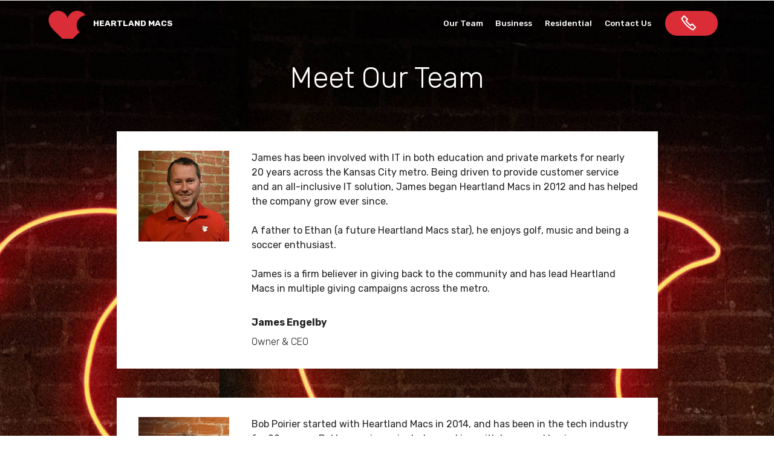

--- FILE ---
content_type: text/html
request_url: https://www.heartlandmacs.com/about-us.html
body_size: 4682
content:
<!DOCTYPE html>
<html  >
<head>
  
  <meta charset="UTF-8">
  <meta http-equiv="X-UA-Compatible" content="IE=edge">
  
  <meta name="viewport" content="width=device-width, initial-scale=1, minimum-scale=1">
  <link rel="shortcut icon" href="assets/images/heartland-macs-computer-consulting-logo-3-122x122-122x122-1.png" type="image/x-icon">
  <meta name="description" content="Heartland Macs. Find out what exactly Heartland Macs and AM/PM Technology has to offer with over 15 years of experience.">
  
  
  <title>About Us - Heartland Macs</title>
  <link rel="stylesheet" href="assets/web/assets/mobirise-icons2/mobirise2.css">
  <link rel="stylesheet" href="assets/web/assets/mobirise-icons/mobirise-icons.css">
  <link rel="stylesheet" href="assets/bootstrap/css/bootstrap.min.css">
  <link rel="stylesheet" href="assets/bootstrap/css/bootstrap-grid.min.css">
  <link rel="stylesheet" href="assets/bootstrap/css/bootstrap-reboot.min.css">
  <link rel="stylesheet" href="assets/tether/tether.min.css">
  <link rel="stylesheet" href="assets/dropdown/css/style.css">
  <link rel="stylesheet" href="assets/socicon/css/styles.css">
  <link rel="stylesheet" href="assets/theme/css/style.css">
  <link rel="stylesheet" href="assets/recaptcha.css">
  <link rel="preload" href="https://fonts.googleapis.com/css?family=Rubik:300,300i,400,400i,500,500i,700,700i,900,900i&display=swap" as="style" onload="this.onload=null;this.rel='stylesheet'">
  <noscript><link rel="stylesheet" href="https://fonts.googleapis.com/css?family=Rubik:300,300i,400,400i,500,500i,700,700i,900,900i&display=swap"></noscript>
  <link rel="preload" as="style" href="assets/mobirise/css/mbr-additional.css?v=xEhGY5"><link rel="stylesheet" href="assets/mobirise/css/mbr-additional.css?v=xEhGY5" type="text/css">

  
  <!-- Google tag (gtag.js) -->
<script async src="https://www.googletagmanager.com/gtag/js?id=G-CJBX6T0EFT">
</script>
<script>
  window.dataLayer = window.dataLayer || [];
  function gtag(){dataLayer.push(arguments);}
  gtag('js', new Date());

  gtag('config', 'G-CJBX6T0EFT');
</script>
  
</head>
<body>
  
  <section class="menu cid-tEQOeIt5Rr" once="menu" id="menu1-84">

    

    <nav class="navbar navbar-expand beta-menu navbar-dropdown align-items-center navbar-fixed-top navbar-toggleable-sm bg-color transparent">
        <button class="navbar-toggler navbar-toggler-right" type="button" data-toggle="collapse" data-target="#navbarSupportedContent" aria-controls="navbarSupportedContent" aria-expanded="false" aria-label="Toggle navigation">
            <div class="hamburger">
                <span></span>
                <span></span>
                <span></span>
                <span></span>
            </div>
        </button>
        <div class="menu-logo">
            <div class="navbar-brand">
                <span class="navbar-logo">
                    <a href="home.html">
                         <img src="assets/images/heartland-macs-computer-consulting-logo-3-121x121.png" alt="" title="" style="height: 3.8rem;">
                    </a>
                </span>
                <span class="navbar-caption-wrap"><a class="navbar-caption text-white display-4" href="home.html">HEARTLAND MACS</a></span>
            </div>
        </div>
        <div class="collapse navbar-collapse" id="navbarSupportedContent">
            <ul class="navbar-nav nav-dropdown" data-app-modern-menu="true"><li class="nav-item"><a class="nav-link link text-white display-4" href="about-us.html">Our Team</a></li><li class="nav-item"><a class="nav-link link text-white text-primary display-4" href="BusinessToBusiness.html#header12-85">Business</a></li><li class="nav-item"><a class="nav-link link text-white text-primary display-4" href="residential.html">Residential</a></li>
                <li class="nav-item">
                    <a class="nav-link link text-white display-4" href="contact-us.html">Contact Us
                    </a> 
                </li></ul>
            <div class="navbar-buttons mbr-section-btn"><a class="btn btn-sm btn-secondary display-4" href="tel:+18163612676"><span class="mobi-mbri mobi-mbri-phone mbr-iconfont mbr-iconfont-btn"></span></a></div>
        </div>
    </nav>
</section>

<section class="testimonials4 cid-rZ4BpT0Nqy mbr-parallax-background" id="testimonials4-5z">

  

  

     <div class="container">

    <h2 class="pb-3 mbr-fonts-style mbr-white align-center display-2">

        Meet Our Team</h2>

    

    <div class="col-md-10 testimonials-container"> 

      



      

    <div class="testimonials-item">

        <div class="user row">

          <div class="col-lg-3 col-md-4">

            <div class="user_image">

              <img src="assets/images/james-engelby-heatland-macs-1-300x450.jpg" alt="James Engelby" title="James Engelby - Heartland Macs">

            </div>

          </div>

          <div class="testimonials-caption col-lg-9 col-md-8">

            <div class="user_text ">

              <p class="mbr-fonts-style display-7">James has been involved with IT in both education and private markets for nearly 20 years across the Kansas City metro. Being driven to provide customer service and an all-inclusive IT solution, James began Heartland Macs in 2012 and has helped the company grow ever since. <br> 

<br>A father to Ethan (a future Heartland Macs star), he enjoys golf, music and being a soccer enthusiast.<br>  

<br>James is a firm believer in giving back to the community and has lead Heartland Macs in multiple giving campaigns across the metro.</p>

            </div>

            <div class="user_name mbr-bold mbr-fonts-style align-left pt-3 display-7">

                 James Engelby</div>

            <div class="user_desk mbr-light mbr-fonts-style align-left pt-2 display-7">

                 Owner &amp; CEO</div>

          </div>

        </div>

      </div><div class="testimonials-item">

        <div class="user row">

          <div class="col-lg-3 col-md-4">

            <div class="user_image">

              <img src="assets/images/bob-poirier-heartland-macs-2-300x450.png" alt="" title="">

            </div>

          </div>

          <div class="testimonials-caption col-lg-9 col-md-8">

            <div class="user_text">

              <p class="mbr-fonts-style display-7">Bob Poirier started with Heartland Macs in 2014, and has been in the tech industry for 20+ years. Bob’s experience includes working with home and business users, mainframe systems and enterprise environments. He enjoys working one-on-one with customers and helping them feel comfortable with their technology. Bob lives in Liberty with his wife and daughter and enjoys camping, gardening and landscaping.</p>

            </div>

            <div class="user_name mbr-bold mbr-fonts-style align-left pt-3 display-7">

                 Bob Poirier</div>

            <div class="user_desk mbr-light mbr-fonts-style align-left pt-2 display-7">Director of Education</div>

          </div>

        </div>

      </div><div class="testimonials-item">

        <div class="user row">

          <div class="col-lg-3 col-md-4">

            <div class="user_image">

              <img src="assets/images/steve-martin-heartland-macs-2-300x450.png" alt="" title="">

            </div>

          </div>

          <div class="testimonials-caption col-lg-9 col-md-8">

            <div class="user_text">

              <p class="mbr-fonts-style display-7">Steve Martin joined Heartland Macs in August of 2018. Steve has been working in the Tech industry for over 14 years as a Technical Consultant. Steve specializes in hardware and software support for individuals and large companies. He enjoys watching companies thrive with new technologies. Steve was born and raised in the Kansas City Area and enjoys spending his free time on the lake when he can.&nbsp;<em></em>

              </p>

            </div>

            <div class="user_name mbr-bold mbr-fonts-style align-left pt-3 display-7">

                 Steve Martin</div>

            <div class="user_desk mbr-light mbr-fonts-style align-left pt-2 display-7">Sr. Consultant</div>

          </div>

        </div>

      </div>

     
      <div class="testimonials-item">

        <div class="user row">

          <div class="col-lg-3 col-md-4">

            <div class="user_image">

              <img src="assets/images/marvin-team-photo-gc-300x335.jpg" alt="" title="">

            </div>

          </div>

          <div class="testimonials-caption col-lg-9 col-md-8">

            <div class="user_text">

              <p class="mbr-fonts-style display-7">Marvin joined Heartland Macs in June of 2021. He enjoys meeting new people, learning about new tech, and repairing hardware. He loves to travel and spend time with family and friends. Marvin is a basketball enthusiast who enjoys to play golf in his free time. Marvin was born in San Francisco and raised in the Kansas City area.</p>

            </div>

            <div class="user_name mbr-bold mbr-fonts-style align-left pt-3 display-7">

                 Marvin Borlaza</div>

            <div class="user_desk mbr-light mbr-fonts-style align-left pt-2 display-7">Sr. Consultant</div>

          </div>

        </div>

      </div>

     
      <div class="testimonials-item">
        <div class="user row">
          <div class="col-lg-3 col-md-4">
            <div class="user_image">
              <img src="assets/images/anthony-team-photo-300x308.png" alt="" title="">
            </div>
          </div>
          <div class="testimonials-caption col-lg-9 col-md-8">
            <div class="user_text">
              <p class="mbr-fonts-style display-7">Anthony joined Heartland Macs in 2021. He’d been working in a Helpdesk role for 3 years prior to beginning with Heartland macs helping to make customers aware and comfortable with their tech. Now working with us, Anthony is carrying that same level of customer service to our customers.</p>
            </div>
            <div class="user_name mbr-bold mbr-fonts-style align-left pt-3 display-7">
                 Anthony Lee</div>
            <div class="user_desk mbr-light mbr-fonts-style align-left pt-2 display-7">Computer Consultant</div>
          </div>
        </div>
      </div>

  </div>

</div></section>

<section class="header1 cid-rNinggsObF mbr-parallax-background" id="header1-17">

    

    <div class="mbr-overlay" style="opacity: 0.6; background-color: rgb(20, 157, 204);">
    </div>

    <div class="container">
        <div class="row justify-content-md-center">
            <div class="mbr-white col-md-10">
                <h1 class="mbr-section-title align-center mbr-bold pb-3 mbr-fonts-style display-2">HEARTLAND MACS?</h1>
                <h3 class="mbr-section-subtitle align-center mbr-light pb-3 mbr-fonts-style display-5">
                    We are <strong>committed to excellence</strong></h3>
                
                
            </div>
        </div>
    </div>

</section>

<section class="features1 cid-rNiqpbTk8E" id="features1-1c">
    
    

    
    <div class="container">
        <div class="media-container-row">

            <div class="card p-3 col-12 col-md-6 col-lg-4">
                <div class="card-img pb-3">
                    <span class="mbr-iconfont mbri-briefcase" style="color: rgb(20, 157, 204); fill: rgb(20, 157, 204);"></span>
                </div>
                <div class="card-box">
                    <h4 class="card-title py-3 mbr-fonts-style display-5">
                        HONEST SERVICE</h4>
                    <p class="mbr-text mbr-fonts-style display-7">
                        Each technician is committed to providing honest up-to-date industry leading solutions.</p>
                </div>
            </div>

            <div class="card p-3 col-12 col-md-6 col-lg-4">
                <div class="card-img pb-3">
                    <span class="mbr-iconfont mbri-clock"></span>
                </div>
                <div class="card-box">
                    <h4 class="card-title py-3 mbr-fonts-style display-5">ON TIME DELIVERY</h4>
                    <p class="mbr-text mbr-fonts-style display-7">&nbsp;Punctual? Absolutely. We work with your schedule and guarantee each and every technician arrives on time.</p>
                </div>
            </div>

            <div class="card p-3 col-12 col-md-6 col-lg-4">
                <div class="card-img pb-3">
                    <span class="mbr-iconfont mbri-hearth"></span>
                </div>
                <div class="card-box">
                    <h4 class="card-title py-3 mbr-fonts-style display-5">
                        WE ARE PASSIONATE</h4>
                    <p class="mbr-text mbr-fonts-style display-7">Our team loves tech! Make no mistake, Heartland Macs has proven time and time again to have a heart for tech.</p>
                </div>
            </div>

            

        </div>

    </div>

</section>

<section class="mbr-section content4 cid-rYjPD8go7V" id="content4-5h">

    

    <div class="container">
        <div class="media-container-row">
            <div class="title col-12 col-md-8">
                <h2 class="align-center pb-3 mbr-fonts-style display-2">
                    Deploy With Heartland</h2>
                <h3 class="mbr-section-subtitle align-center mbr-light mbr-fonts-style display-5">Throughout the years we have earned a <strong>reputation for being one of the best consultants in the Kansas City area.</strong> The interests of our clients are always our first priority. Heartland Macs and AM/PM Technology go above and beyond to make sure they get the results they need. 
<div>
</div><div>A progressive and hands on IT company – <strong>from problems as small as printing to configuring your network we work with you every step</strong> taking the weight off your shoulders. We specialize in personal, professional service tailored to your business and your customers. 
</div><div>
</div><div>Whether you’re about to launch a new project, need advice scaling your business, or would like a timely tip on matters big or small – We’re your go-to source</div></h3>
                
            </div>
        </div>
    </div>
</section>

<section class="mbr-section form1 cid-rNizDrQqbX" id="form1-1f">

    

    
    <div class="container">
        <div class="row justify-content-center">
            <div class="title col-12 col-lg-8">
                <h2 class="mbr-section-title align-center pb-3 mbr-fonts-style display-2">Contact us Today</h2>
                <h3 class="mbr-section-subtitle align-center mbr-light pb-3 mbr-fonts-style display-5"><strong>
                    Schedule a call</strong> with Heartland Macs and AM/PM Technology to <strong>learn more about our solutions and services.&nbsp;</strong></h3>
            </div>
        </div>
    </div>
    <div class="container">
        <div class="row justify-content-center">
            <div class="media-container-column col-lg-8" data-form-type="formoid">
                <!---Formbuilder Form--->
                <form action="https://mobirise.eu/" method="POST" class="mbr-form form-with-styler" data-form-title="Mobirise Form"><input type="hidden" name="email" data-form-email="true" value="nArF4fIFpX/l0lJk7dCroI/aoUmj05VA0LDrhOJi+ybtQJP8CMPe51yY7W9UU+5t7uV5Rgov3gixgavbij/ARUBn2C4cNcUZisC/UN+lNgn2O76CLJNNH6rkDRGIZkMU.hs+OyZtzOb1FNT0IGmYLO7Kx9iw8n/uXeVmlubHKr1YO200oTI00bWPdNGfcb3CdID1e9qnwuT9gUfoOtTEgOMdP9N6aS5CmBiYipwXB840+roKGUepAz1KV1DI9sOcu">
                    <div class="row">
                        <div hidden="hidden" data-form-alert="" class="alert alert-success col-12">Thanks for filling out the form!</div>
                        <div hidden="hidden" data-form-alert-danger="" class="alert alert-danger col-12">
                        </div>
                    </div>
                    <div class="dragArea row">
                        <div class="col-md-4  form-group" data-for="name">
                            <label for="name-form1-1f" class="form-control-label mbr-fonts-style display-7">Name</label>
                            <input type="text" name="name" data-form-field="Name" required="required" class="form-control display-7" id="name-form1-1f">
                        </div>
                        <div class="col-md-4  form-group" data-for="email">
                            <label for="email-form1-1f" class="form-control-label mbr-fonts-style display-7">Email</label>
                            <input type="email" name="email" data-form-field="Email" required="required" class="form-control display-7" id="email-form1-1f">
                        </div>
                        <div data-for="phone" class="col-md-4  form-group">
                            <label for="phone-form1-1f" class="form-control-label mbr-fonts-style display-7">Phone</label>
                            <input type="tel" name="phone" data-form-field="Phone" class="form-control display-7" id="phone-form1-1f">
                        </div>
                        <div data-for="message" class="col-md-12 form-group">
                            <label for="message-form1-1f" class="form-control-label mbr-fonts-style display-7">Message</label>
                            <textarea name="message" data-form-field="Message" class="form-control display-7" id="message-form1-1f"></textarea>
                        </div>
                        <div class="col-md-12 input-group-btn align-center">
                            <button type="submit" class="btn btn-primary btn-form display-4">SEND FORM</button>
                        </div>
                    </div>
                </form><!---Formbuilder Form--->
            </div>
        </div>
    </div>
</section>

<section class="cid-tEQLaZ2afA" id="footer2-7v">

    

    

    <div class="container">
        <div class="media-container-row content mbr-white">
            <div class="col-12 col-md-3 mbr-fonts-style display-7">
                <p class="mbr-text"><strong>Location:</strong><br><br>322 Southwest Blvd.,<br>Kansas City, MO 64108<br><br><br><br>
                    <br><strong>Contact:</strong><br>
                    <br>Email: info@heartlandmacs.com
                    <br>Phone: 816.361.2676<br><br></p>
            </div>
            <div class="col-12 col-md-3 mbr-fonts-style display-7">
                <p class="mbr-text"><br>
                    <br><strong><br></strong><br><strong><br></strong><br><br><br><strong>Connect:</strong><br><br><a href="https://www.facebook.com/heartlandmacs" class="text-primary">facebook.com/heartlandmacs</a></p>
            </div>
            <div class="col-12 col-md-6">
                <div class="google-map"><iframe frameborder="0" style="border:0" src="https://www.google.com/maps/embed/v1/place?key=AIzaSyB7QWkvlxV39ZsyKvhZRjPGVqlJFvxxNkw&amp;q=322 Southwest Blvd,Kansas City, MO 64108 " allowfullscreen=""></iframe></div>
            </div>
        </div>
        <div class="footer-lower">
            <div class="media-container-row">
                <div class="col-sm-12">
                    <hr>
                </div>
            </div>
            <div class="media-container-row mbr-white">
                <div class="col-sm-6 copyright">
                    <p class="mbr-text mbr-fonts-style display-7">
                        © Copyright 2024 Heartland Macs &nbsp;- All Rights Reserved - <a href="http://heartlandmacs.com/sitemap.xml">Sitemap</a></p>
                </div>
                <div class="col-md-6">
                    
                </div>
            </div>
        </div>
    </div>
</section>


<script src="assets/popper/popper.min.js"></script>
  <script src="assets/web/assets/jquery/jquery.min.js"></script>
  <script src="assets/bootstrap/js/bootstrap.min.js"></script>
  <script src="assets/tether/tether.min.js"></script>
  <script src="assets/smoothscroll/smooth-scroll.js"></script>
  <script src="assets/dropdown/js/nav-dropdown.js"></script>
  <script src="assets/dropdown/js/navbar-dropdown.js"></script>
  <script src="assets/touchswipe/jquery.touch-swipe.min.js"></script>
  <script src="assets/parallax/jarallax.min.js"></script>
  <script src="assets/theme/js/script.js"></script>
  <script src="assets/formoid.min.js"></script>
  
  
  
</body>
</html>

--- FILE ---
content_type: text/css
request_url: https://www.heartlandmacs.com/assets/mobirise/css/mbr-additional.css?v=xEhGY5
body_size: 14766
content:
body {
  font-family: Rubik;
}
.display-1 {
  font-family: 'Rubik', sans-serif;
  font-size: 4.25rem;
  font-display: swap;
}
.display-1 > .mbr-iconfont {
  font-size: 6.8rem;
}
.display-2 {
  font-family: 'Rubik', sans-serif;
  font-size: 3rem;
  font-display: swap;
}
.display-2 > .mbr-iconfont {
  font-size: 4.8rem;
}
.display-4 {
  font-family: 'Rubik', sans-serif;
  font-size: 0.85rem;
  font-display: swap;
}
.display-4 > .mbr-iconfont {
  font-size: 1.36rem;
}
.display-5 {
  font-family: 'Rubik', sans-serif;
  font-size: 1.5rem;
  font-display: swap;
}
.display-5 > .mbr-iconfont {
  font-size: 2.4rem;
}
.display-7 {
  font-family: 'Rubik', sans-serif;
  font-size: 1rem;
  font-display: swap;
}
.display-7 > .mbr-iconfont {
  font-size: 1.6rem;
}
/* ---- Fluid typography for mobile devices ---- */
/* 1.4 - font scale ratio ( bootstrap == 1.42857 ) */
/* 100vw - current viewport width */
/* (48 - 20)  48 == 48rem == 768px, 20 == 20rem == 320px(minimal supported viewport) */
/* 0.65 - min scale variable, may vary */
@media (max-width: 768px) {
  .display-1 {
    font-size: 3.4rem;
    font-size: calc( 2.1374999999999997rem + (4.25 - 2.1374999999999997) * ((100vw - 20rem) / (48 - 20)));
    line-height: calc( 1.4 * (2.1374999999999997rem + (4.25 - 2.1374999999999997) * ((100vw - 20rem) / (48 - 20))));
  }
  .display-2 {
    font-size: 2.4rem;
    font-size: calc( 1.7rem + (3 - 1.7) * ((100vw - 20rem) / (48 - 20)));
    line-height: calc( 1.4 * (1.7rem + (3 - 1.7) * ((100vw - 20rem) / (48 - 20))));
  }
  .display-4 {
    font-size: 0.68rem;
    font-size: calc( 0.9475rem + (0.85 - 0.9475) * ((100vw - 20rem) / (48 - 20)));
    line-height: calc( 1.4 * (0.9475rem + (0.85 - 0.9475) * ((100vw - 20rem) / (48 - 20))));
  }
  .display-5 {
    font-size: 1.2rem;
    font-size: calc( 1.175rem + (1.5 - 1.175) * ((100vw - 20rem) / (48 - 20)));
    line-height: calc( 1.4 * (1.175rem + (1.5 - 1.175) * ((100vw - 20rem) / (48 - 20))));
  }
}
/* Buttons */
.btn {
  padding: 1rem 3rem;
  border-radius: 3px;
}
.btn-sm {
  padding: 0.6rem 1.5rem;
  border-radius: 3px;
}
.btn-md {
  padding: 1rem 3rem;
  border-radius: 3px;
}
.btn-lg {
  padding: 1.2rem 3.2rem;
  border-radius: 3px;
}
.bg-primary {
  background-color: #149dcc !important;
}
.bg-success {
  background-color: #f7ed4a !important;
}
.bg-info {
  background-color: #82786e !important;
}
.bg-warning {
  background-color: #879a9f !important;
}
.bg-danger {
  background-color: #b1a374 !important;
}
.btn-primary,
.btn-primary:active {
  background-color: #149dcc !important;
  border-color: #149dcc !important;
  color: #ffffff !important;
}
.btn-primary:hover,
.btn-primary:focus,
.btn-primary.focus,
.btn-primary.active {
  color: #ffffff !important;
  background-color: #0d6786 !important;
  border-color: #0d6786 !important;
}
.btn-primary.disabled,
.btn-primary:disabled {
  color: #ffffff !important;
  background-color: #0d6786 !important;
  border-color: #0d6786 !important;
}
.btn-secondary,
.btn-secondary:active {
  background-color: #db2d37 !important;
  border-color: #db2d37 !important;
  color: #ffffff !important;
}
.btn-secondary:hover,
.btn-secondary:focus,
.btn-secondary.focus,
.btn-secondary.active {
  color: #ffffff !important;
  background-color: #a01b23 !important;
  border-color: #a01b23 !important;
}
.btn-secondary.disabled,
.btn-secondary:disabled {
  color: #ffffff !important;
  background-color: #a01b23 !important;
  border-color: #a01b23 !important;
}
.btn-info,
.btn-info:active {
  background-color: #82786e !important;
  border-color: #82786e !important;
  color: #ffffff !important;
}
.btn-info:hover,
.btn-info:focus,
.btn-info.focus,
.btn-info.active {
  color: #ffffff !important;
  background-color: #59524b !important;
  border-color: #59524b !important;
}
.btn-info.disabled,
.btn-info:disabled {
  color: #ffffff !important;
  background-color: #59524b !important;
  border-color: #59524b !important;
}
.btn-success,
.btn-success:active {
  background-color: #f7ed4a !important;
  border-color: #f7ed4a !important;
  color: #3f3c03 !important;
}
.btn-success:hover,
.btn-success:focus,
.btn-success.focus,
.btn-success.active {
  color: #3f3c03 !important;
  background-color: #eadd0a !important;
  border-color: #eadd0a !important;
}
.btn-success.disabled,
.btn-success:disabled {
  color: #3f3c03 !important;
  background-color: #eadd0a !important;
  border-color: #eadd0a !important;
}
.btn-warning,
.btn-warning:active {
  background-color: #879a9f !important;
  border-color: #879a9f !important;
  color: #ffffff !important;
}
.btn-warning:hover,
.btn-warning:focus,
.btn-warning.focus,
.btn-warning.active {
  color: #ffffff !important;
  background-color: #617479 !important;
  border-color: #617479 !important;
}
.btn-warning.disabled,
.btn-warning:disabled {
  color: #ffffff !important;
  background-color: #617479 !important;
  border-color: #617479 !important;
}
.btn-danger,
.btn-danger:active {
  background-color: #b1a374 !important;
  border-color: #b1a374 !important;
  color: #ffffff !important;
}
.btn-danger:hover,
.btn-danger:focus,
.btn-danger.focus,
.btn-danger.active {
  color: #ffffff !important;
  background-color: #8b7d4e !important;
  border-color: #8b7d4e !important;
}
.btn-danger.disabled,
.btn-danger:disabled {
  color: #ffffff !important;
  background-color: #8b7d4e !important;
  border-color: #8b7d4e !important;
}
.btn-white {
  color: #333333 !important;
}
.btn-white,
.btn-white:active {
  background-color: #ffffff !important;
  border-color: #ffffff !important;
  color: #808080 !important;
}
.btn-white:hover,
.btn-white:focus,
.btn-white.focus,
.btn-white.active {
  color: #808080 !important;
  background-color: #d9d9d9 !important;
  border-color: #d9d9d9 !important;
}
.btn-white.disabled,
.btn-white:disabled {
  color: #808080 !important;
  background-color: #d9d9d9 !important;
  border-color: #d9d9d9 !important;
}
.btn-black,
.btn-black:active {
  background-color: #333333 !important;
  border-color: #333333 !important;
  color: #ffffff !important;
}
.btn-black:hover,
.btn-black:focus,
.btn-black.focus,
.btn-black.active {
  color: #ffffff !important;
  background-color: #0d0d0d !important;
  border-color: #0d0d0d !important;
}
.btn-black.disabled,
.btn-black:disabled {
  color: #ffffff !important;
  background-color: #0d0d0d !important;
  border-color: #0d0d0d !important;
}
.btn-primary-outline,
.btn-primary-outline:active {
  background: none;
  border-color: #0b566f;
  color: #0b566f;
}
.btn-primary-outline:hover,
.btn-primary-outline:focus,
.btn-primary-outline.focus,
.btn-primary-outline.active {
  color: #ffffff;
  background-color: #149dcc;
  border-color: #149dcc;
}
.btn-primary-outline.disabled,
.btn-primary-outline:disabled {
  color: #ffffff !important;
  background-color: #149dcc !important;
  border-color: #149dcc !important;
}
.btn-secondary-outline,
.btn-secondary-outline:active {
  background: none;
  border-color: #8a181e;
  color: #8a181e;
}
.btn-secondary-outline:hover,
.btn-secondary-outline:focus,
.btn-secondary-outline.focus,
.btn-secondary-outline.active {
  color: #ffffff;
  background-color: #db2d37;
  border-color: #db2d37;
}
.btn-secondary-outline.disabled,
.btn-secondary-outline:disabled {
  color: #ffffff !important;
  background-color: #db2d37 !important;
  border-color: #db2d37 !important;
}
.btn-info-outline,
.btn-info-outline:active {
  background: none;
  border-color: #4b453f;
  color: #4b453f;
}
.btn-info-outline:hover,
.btn-info-outline:focus,
.btn-info-outline.focus,
.btn-info-outline.active {
  color: #ffffff;
  background-color: #82786e;
  border-color: #82786e;
}
.btn-info-outline.disabled,
.btn-info-outline:disabled {
  color: #ffffff !important;
  background-color: #82786e !important;
  border-color: #82786e !important;
}
.btn-success-outline,
.btn-success-outline:active {
  background: none;
  border-color: #d2c609;
  color: #d2c609;
}
.btn-success-outline:hover,
.btn-success-outline:focus,
.btn-success-outline.focus,
.btn-success-outline.active {
  color: #3f3c03;
  background-color: #f7ed4a;
  border-color: #f7ed4a;
}
.btn-success-outline.disabled,
.btn-success-outline:disabled {
  color: #3f3c03 !important;
  background-color: #f7ed4a !important;
  border-color: #f7ed4a !important;
}
.btn-warning-outline,
.btn-warning-outline:active {
  background: none;
  border-color: #55666b;
  color: #55666b;
}
.btn-warning-outline:hover,
.btn-warning-outline:focus,
.btn-warning-outline.focus,
.btn-warning-outline.active {
  color: #ffffff;
  background-color: #879a9f;
  border-color: #879a9f;
}
.btn-warning-outline.disabled,
.btn-warning-outline:disabled {
  color: #ffffff !important;
  background-color: #879a9f !important;
  border-color: #879a9f !important;
}
.btn-danger-outline,
.btn-danger-outline:active {
  background: none;
  border-color: #7a6e45;
  color: #7a6e45;
}
.btn-danger-outline:hover,
.btn-danger-outline:focus,
.btn-danger-outline.focus,
.btn-danger-outline.active {
  color: #ffffff;
  background-color: #b1a374;
  border-color: #b1a374;
}
.btn-danger-outline.disabled,
.btn-danger-outline:disabled {
  color: #ffffff !important;
  background-color: #b1a374 !important;
  border-color: #b1a374 !important;
}
.btn-black-outline,
.btn-black-outline:active {
  background: none;
  border-color: #000000;
  color: #000000;
}
.btn-black-outline:hover,
.btn-black-outline:focus,
.btn-black-outline.focus,
.btn-black-outline.active {
  color: #ffffff;
  background-color: #333333;
  border-color: #333333;
}
.btn-black-outline.disabled,
.btn-black-outline:disabled {
  color: #ffffff !important;
  background-color: #333333 !important;
  border-color: #333333 !important;
}
.btn-white-outline,
.btn-white-outline:active,
.btn-white-outline.active {
  background: none;
  border-color: #ffffff;
  color: #ffffff;
}
.btn-white-outline:hover,
.btn-white-outline:focus,
.btn-white-outline.focus {
  color: #333333;
  background-color: #ffffff;
  border-color: #ffffff;
}
.text-primary {
  color: #149dcc !important;
}
.text-secondary {
  color: #db2d37 !important;
}
.text-success {
  color: #f7ed4a !important;
}
.text-info {
  color: #82786e !important;
}
.text-warning {
  color: #879a9f !important;
}
.text-danger {
  color: #b1a374 !important;
}
.text-white {
  color: #ffffff !important;
}
.text-black {
  color: #000000 !important;
}
a.text-primary:hover,
a.text-primary:focus {
  color: #0b566f !important;
}
a.text-secondary:hover,
a.text-secondary:focus {
  color: #8a181e !important;
}
a.text-success:hover,
a.text-success:focus {
  color: #d2c609 !important;
}
a.text-info:hover,
a.text-info:focus {
  color: #4b453f !important;
}
a.text-warning:hover,
a.text-warning:focus {
  color: #55666b !important;
}
a.text-danger:hover,
a.text-danger:focus {
  color: #7a6e45 !important;
}
a.text-white:hover,
a.text-white:focus {
  color: #b3b3b3 !important;
}
a.text-black:hover,
a.text-black:focus {
  color: #4d4d4d !important;
}
.alert-success {
  background-color: #70c770;
}
.alert-info {
  background-color: #82786e;
}
.alert-warning {
  background-color: #879a9f;
}
.alert-danger {
  background-color: #b1a374;
}
.mbr-section-btn a.btn:not(.btn-form) {
  border-radius: 100px;
}
.mbr-section-btn a.btn:not(.btn-form):hover,
.mbr-section-btn a.btn:not(.btn-form):focus {
  box-shadow: none !important;
}
.mbr-section-btn a.btn:not(.btn-form):hover,
.mbr-section-btn a.btn:not(.btn-form):focus {
  box-shadow: 0 10px 40px 0 rgba(0, 0, 0, 0.2) !important;
  -webkit-box-shadow: 0 10px 40px 0 rgba(0, 0, 0, 0.2) !important;
}
.mbr-gallery-filter li a {
  border-radius: 100px !important;
}
.mbr-gallery-filter li.active .btn {
  background-color: #149dcc;
  border-color: #149dcc;
  color: #ffffff;
}
.mbr-gallery-filter li.active .btn:focus {
  box-shadow: none;
}
.nav-tabs .nav-link {
  border-radius: 100px !important;
}
a,
a:hover {
  color: #149dcc;
}
.mbr-plan-header.bg-primary .mbr-plan-subtitle,
.mbr-plan-header.bg-primary .mbr-plan-price-desc {
  color: #b4e6f8;
}
.mbr-plan-header.bg-success .mbr-plan-subtitle,
.mbr-plan-header.bg-success .mbr-plan-price-desc {
  color: #ffffff;
}
.mbr-plan-header.bg-info .mbr-plan-subtitle,
.mbr-plan-header.bg-info .mbr-plan-price-desc {
  color: #beb8b2;
}
.mbr-plan-header.bg-warning .mbr-plan-subtitle,
.mbr-plan-header.bg-warning .mbr-plan-price-desc {
  color: #ced6d8;
}
.mbr-plan-header.bg-danger .mbr-plan-subtitle,
.mbr-plan-header.bg-danger .mbr-plan-price-desc {
  color: #dfd9c6;
}
/* Scroll to top button*/
.scrollToTop_wraper {
  display: none;
}
.form-control {
  font-family: 'Rubik', sans-serif;
  font-size: 1rem;
  font-display: swap;
}
.form-control > .mbr-iconfont {
  font-size: 1.6rem;
}
blockquote {
  border-color: #149dcc;
}
/* Forms */
.mbr-form .btn {
  margin: .4rem 0;
}
.mbr-form .input-group-btn a.btn {
  border-radius: 100px !important;
}
.mbr-form .input-group-btn a.btn:hover {
  box-shadow: 0 10px 40px 0 rgba(0, 0, 0, 0.2);
}
.mbr-form .input-group-btn button[type="submit"] {
  border-radius: 100px !important;
  padding: 1rem 3rem;
}
.mbr-form .input-group-btn button[type="submit"]:hover {
  box-shadow: 0 10px 40px 0 rgba(0, 0, 0, 0.2);
}
@media (max-width: 767px) {
  .btn {
    font-size: .75rem !important;
  }
  .btn .mbr-iconfont {
    font-size: 1rem !important;
  }
}
/* Footer */
.mbr-footer-content li::before,
.mbr-footer .mbr-contacts li::before {
  background: #149dcc;
}
.mbr-footer-content li a:hover,
.mbr-footer .mbr-contacts li a:hover {
  color: #149dcc;
}
.footer3 input[type="email"],
.footer4 input[type="email"] {
  border-radius: 100px !important;
}
.footer3 .input-group-btn a.btn,
.footer4 .input-group-btn a.btn {
  border-radius: 100px !important;
}
.footer3 .input-group-btn button[type="submit"],
.footer4 .input-group-btn button[type="submit"] {
  border-radius: 100px !important;
}
/* Headers*/
.header13 .form-inline input[type="email"],
.header14 .form-inline input[type="email"] {
  border-radius: 100px;
}
.header13 .form-inline input[type="text"],
.header14 .form-inline input[type="text"] {
  border-radius: 100px;
}
.header13 .form-inline input[type="tel"],
.header14 .form-inline input[type="tel"] {
  border-radius: 100px;
}
.header13 .form-inline a.btn,
.header14 .form-inline a.btn {
  border-radius: 100px;
}
.header13 .form-inline button,
.header14 .form-inline button {
  border-radius: 100px !important;
}
@media screen and (-ms-high-contrast: active), (-ms-high-contrast: none) {
  .card-wrapper {
    flex: auto !important;
  }
}
.jq-selectbox li:hover,
.jq-selectbox li.selected {
  background-color: #149dcc;
  color: #ffffff;
}
.jq-selectbox .jq-selectbox__trigger-arrow,
.jq-number__spin.minus:after,
.jq-number__spin.plus:after {
  transition: 0.4s;
  border-top-color: currentColor;
  border-bottom-color: currentColor;
}
.jq-selectbox:hover .jq-selectbox__trigger-arrow,
.jq-number__spin.minus:hover:after,
.jq-number__spin.plus:hover:after {
  border-top-color: #149dcc;
  border-bottom-color: #149dcc;
}
.xdsoft_datetimepicker .xdsoft_calendar td.xdsoft_default,
.xdsoft_datetimepicker .xdsoft_calendar td.xdsoft_current,
.xdsoft_datetimepicker .xdsoft_timepicker .xdsoft_time_box > div > div.xdsoft_current {
  color: #ffffff !important;
  background-color: #149dcc !important;
  box-shadow: none !important;
}
.xdsoft_datetimepicker .xdsoft_calendar td:hover,
.xdsoft_datetimepicker .xdsoft_timepicker .xdsoft_time_box > div > div:hover {
  color: #ffffff !important;
  background: #db2d37 !important;
  box-shadow: none !important;
}
.lazy-bg {
  background-image: none !important;
}
.lazy-placeholder:not(section),
.lazy-none {
  display: block;
  position: relative;
  padding-bottom: 56.25%;
}
iframe.lazy-placeholder,
.lazy-placeholder:after {
  content: '';
  position: absolute;
  width: 100px;
  height: 100px;
  background: transparent no-repeat center;
  background-size: contain;
  top: 50%;
  left: 50%;
  transform: translateX(-50%) translateY(-50%);
  background-image: url("data:image/svg+xml;charset=UTF-8,%3csvg width='32' height='32' viewBox='0 0 64 64' xmlns='http://www.w3.org/2000/svg' stroke='%23149dcc' %3e%3cg fill='none' fill-rule='evenodd'%3e%3cg transform='translate(16 16)' stroke-width='2'%3e%3ccircle stroke-opacity='.5' cx='16' cy='16' r='16'/%3e%3cpath d='M32 16c0-9.94-8.06-16-16-16'%3e%3canimateTransform attributeName='transform' type='rotate' from='0 16 16' to='360 16 16' dur='1s' repeatCount='indefinite'/%3e%3c/path%3e%3c/g%3e%3c/g%3e%3c/svg%3e");
}
section.lazy-placeholder:after {
  opacity: 0.3;
}
.cid-tEQOeIt5Rr .navbar {
  padding: .5rem 0;
  background: #333333;
  transition: none;
  min-height: 77px;
}
.cid-tEQOeIt5Rr .navbar-dropdown.bg-color.transparent.opened {
  background: #333333;
}
.cid-tEQOeIt5Rr a {
  font-style: normal;
}
.cid-tEQOeIt5Rr .nav-item span {
  padding-right: 0.4em;
  line-height: 0.5em;
  vertical-align: text-bottom;
  position: relative;
  text-decoration: none;
}
.cid-tEQOeIt5Rr .nav-item a {
  display: -webkit-flex;
  align-items: center;
  justify-content: center;
  padding: 0.7rem 0 !important;
  margin: 0rem .65rem !important;
  -webkit-align-items: center;
  -webkit-justify-content: center;
}
.cid-tEQOeIt5Rr .nav-item:focus,
.cid-tEQOeIt5Rr .nav-link:focus {
  outline: none;
}
.cid-tEQOeIt5Rr .btn {
  padding: 0.4rem 1.5rem;
  display: -webkit-inline-flex;
  align-items: center;
  -webkit-align-items: center;
}
.cid-tEQOeIt5Rr .btn .mbr-iconfont {
  font-size: 1.6rem;
}
.cid-tEQOeIt5Rr .menu-logo {
  margin-right: auto;
}
.cid-tEQOeIt5Rr .menu-logo .navbar-brand {
  display: flex;
  margin-left: 5rem;
  padding: 0;
  transition: padding .2s;
  min-height: 3.8rem;
  -webkit-align-items: center;
  align-items: center;
}
.cid-tEQOeIt5Rr .menu-logo .navbar-brand .navbar-caption-wrap {
  display: flex;
  -webkit-align-items: center;
  align-items: center;
  word-break: break-word;
  min-width: 7rem;
  margin: .3rem 0;
}
.cid-tEQOeIt5Rr .menu-logo .navbar-brand .navbar-caption-wrap .navbar-caption {
  line-height: 1.2rem !important;
  padding-right: 2rem;
}
.cid-tEQOeIt5Rr .menu-logo .navbar-brand .navbar-logo {
  font-size: 4rem;
  transition: font-size 0.25s;
}
.cid-tEQOeIt5Rr .menu-logo .navbar-brand .navbar-logo img {
  display: flex;
}
.cid-tEQOeIt5Rr .menu-logo .navbar-brand .navbar-logo .mbr-iconfont {
  transition: font-size 0.25s;
}
.cid-tEQOeIt5Rr .menu-logo .navbar-brand .navbar-logo a {
  display: inline-flex;
}
.cid-tEQOeIt5Rr .navbar-toggleable-sm .navbar-collapse {
  justify-content: flex-end;
  -webkit-justify-content: flex-end;
  padding-right: 5rem;
  width: auto;
}
.cid-tEQOeIt5Rr .navbar-toggleable-sm .navbar-collapse .navbar-nav {
  flex-wrap: wrap;
  -webkit-flex-wrap: wrap;
  padding-left: 0;
}
.cid-tEQOeIt5Rr .navbar-toggleable-sm .navbar-collapse .navbar-nav .nav-item {
  -webkit-align-self: center;
  align-self: center;
}
.cid-tEQOeIt5Rr .navbar-toggleable-sm .navbar-collapse .navbar-buttons {
  padding-left: 0;
  padding-bottom: 0;
}
.cid-tEQOeIt5Rr .dropdown .dropdown-menu {
  background: #333333;
  display: none;
  position: absolute;
  min-width: 5rem;
  padding-top: 1.4rem;
  padding-bottom: 1.4rem;
  text-align: left;
}
.cid-tEQOeIt5Rr .dropdown .dropdown-menu .dropdown-item {
  width: auto;
  padding: 0.235em 1.5385em 0.235em 1.5385em !important;
}
.cid-tEQOeIt5Rr .dropdown .dropdown-menu .dropdown-item::after {
  right: 0.5rem;
}
.cid-tEQOeIt5Rr .dropdown .dropdown-menu .dropdown-submenu {
  margin: 0;
}
.cid-tEQOeIt5Rr .dropdown.open > .dropdown-menu {
  display: block;
}
.cid-tEQOeIt5Rr .navbar-toggleable-sm.opened:after {
  position: absolute;
  width: 100vw;
  height: 100vh;
  content: '';
  background-color: rgba(0, 0, 0, 0.1);
  left: 0;
  bottom: 0;
  transform: translateY(100%);
  -webkit-transform: translateY(100%);
  z-index: 1000;
}
.cid-tEQOeIt5Rr .navbar.navbar-short {
  min-height: 60px;
  transition: all .2s;
}
.cid-tEQOeIt5Rr .navbar.navbar-short .navbar-toggler-right {
  top: 20px;
}
.cid-tEQOeIt5Rr .navbar.navbar-short .navbar-logo a {
  font-size: 2.5rem !important;
  line-height: 2.5rem;
  transition: font-size 0.25s;
}
.cid-tEQOeIt5Rr .navbar.navbar-short .navbar-logo a .mbr-iconfont {
  font-size: 2.5rem !important;
}
.cid-tEQOeIt5Rr .navbar.navbar-short .navbar-logo a img {
  height: 3rem !important;
}
.cid-tEQOeIt5Rr .navbar.navbar-short .navbar-brand {
  min-height: 3rem;
}
.cid-tEQOeIt5Rr button.navbar-toggler {
  width: 31px;
  height: 18px;
  cursor: pointer;
  transition: all .2s;
  top: 1.5rem;
  right: 1rem;
}
.cid-tEQOeIt5Rr button.navbar-toggler:focus {
  outline: none;
}
.cid-tEQOeIt5Rr button.navbar-toggler .hamburger span {
  position: absolute;
  right: 0;
  width: 30px;
  height: 2px;
  border-right: 5px;
  background-color: #ffffff;
}
.cid-tEQOeIt5Rr button.navbar-toggler .hamburger span:nth-child(1) {
  top: 0;
  transition: all .2s;
}
.cid-tEQOeIt5Rr button.navbar-toggler .hamburger span:nth-child(2) {
  top: 8px;
  transition: all .15s;
}
.cid-tEQOeIt5Rr button.navbar-toggler .hamburger span:nth-child(3) {
  top: 8px;
  transition: all .15s;
}
.cid-tEQOeIt5Rr button.navbar-toggler .hamburger span:nth-child(4) {
  top: 16px;
  transition: all .2s;
}
.cid-tEQOeIt5Rr nav.opened .hamburger span:nth-child(1) {
  top: 8px;
  width: 0;
  opacity: 0;
  right: 50%;
  transition: all .2s;
}
.cid-tEQOeIt5Rr nav.opened .hamburger span:nth-child(2) {
  -webkit-transform: rotate(45deg);
  transform: rotate(45deg);
  transition: all .25s;
}
.cid-tEQOeIt5Rr nav.opened .hamburger span:nth-child(3) {
  -webkit-transform: rotate(-45deg);
  transform: rotate(-45deg);
  transition: all .25s;
}
.cid-tEQOeIt5Rr nav.opened .hamburger span:nth-child(4) {
  top: 8px;
  width: 0;
  opacity: 0;
  right: 50%;
  transition: all .2s;
}
.cid-tEQOeIt5Rr .collapsed.navbar-expand {
  flex-direction: column;
  -webkit-flex-direction: column;
}
.cid-tEQOeIt5Rr .collapsed .btn {
  display: -webkit-flex;
}
.cid-tEQOeIt5Rr .collapsed .navbar-collapse {
  display: none !important;
  padding-right: 0 !important;
}
.cid-tEQOeIt5Rr .collapsed .navbar-collapse.collapsing,
.cid-tEQOeIt5Rr .collapsed .navbar-collapse.show {
  display: block !important;
}
.cid-tEQOeIt5Rr .collapsed .navbar-collapse.collapsing .navbar-nav,
.cid-tEQOeIt5Rr .collapsed .navbar-collapse.show .navbar-nav {
  display: block;
  text-align: center;
}
.cid-tEQOeIt5Rr .collapsed .navbar-collapse.collapsing .navbar-nav .nav-item,
.cid-tEQOeIt5Rr .collapsed .navbar-collapse.show .navbar-nav .nav-item {
  clear: both;
}
.cid-tEQOeIt5Rr .collapsed .navbar-collapse.collapsing .navbar-buttons,
.cid-tEQOeIt5Rr .collapsed .navbar-collapse.show .navbar-buttons {
  text-align: center;
}
.cid-tEQOeIt5Rr .collapsed .navbar-collapse.collapsing .navbar-buttons:last-child,
.cid-tEQOeIt5Rr .collapsed .navbar-collapse.show .navbar-buttons:last-child {
  margin-bottom: 1rem;
}
@media (min-width: 1024px) {
  .cid-tEQOeIt5Rr .collapsed:not(.navbar-short) .navbar-collapse {
    max-height: calc(98.5vh - 3.8rem);
  }
}
.cid-tEQOeIt5Rr .collapsed button.navbar-toggler {
  display: block;
}
.cid-tEQOeIt5Rr .collapsed .navbar-brand {
  margin-left: 1rem !important;
}
.cid-tEQOeIt5Rr .collapsed .navbar-toggleable-sm {
  flex-direction: column;
  -webkit-flex-direction: column;
}
.cid-tEQOeIt5Rr .collapsed .dropdown .dropdown-menu {
  width: 100%;
  text-align: center;
  position: relative;
  opacity: 0;
  overflow: hidden;
  display: block;
  height: 0;
  visibility: hidden;
  padding: 0;
  transition-duration: .5s;
  transition-property: opacity,padding,height;
}
.cid-tEQOeIt5Rr .collapsed .dropdown.open > .dropdown-menu {
  position: relative;
  opacity: 1;
  height: auto;
  padding: 1.4rem 0;
  visibility: visible;
}
.cid-tEQOeIt5Rr .collapsed .dropdown .dropdown-submenu {
  left: 0;
  text-align: center;
  width: 100%;
}
.cid-tEQOeIt5Rr .collapsed .dropdown .dropdown-toggle[data-toggle="dropdown-submenu"]::after {
  margin-top: 0;
  position: inherit;
  right: 0;
  top: 50%;
  display: inline-block;
  width: 0;
  height: 0;
  margin-left: .3em;
  vertical-align: middle;
  content: "";
  border-top: .30em solid;
  border-right: .30em solid transparent;
  border-left: .30em solid transparent;
}
@media (max-width: 1023px) {
  .cid-tEQOeIt5Rr .navbar-expand {
    flex-direction: column;
    -webkit-flex-direction: column;
  }
  .cid-tEQOeIt5Rr img {
    height: 3.8rem !important;
  }
  .cid-tEQOeIt5Rr .btn {
    display: -webkit-flex;
  }
  .cid-tEQOeIt5Rr button.navbar-toggler {
    display: block;
  }
  .cid-tEQOeIt5Rr .navbar-brand {
    margin-left: 1rem !important;
  }
  .cid-tEQOeIt5Rr .navbar-toggleable-sm {
    flex-direction: column;
    -webkit-flex-direction: column;
  }
  .cid-tEQOeIt5Rr .navbar-collapse {
    display: none !important;
    padding-right: 0 !important;
  }
  .cid-tEQOeIt5Rr .navbar-collapse.collapsing,
  .cid-tEQOeIt5Rr .navbar-collapse.show {
    display: block !important;
  }
  .cid-tEQOeIt5Rr .navbar-collapse.collapsing .navbar-nav,
  .cid-tEQOeIt5Rr .navbar-collapse.show .navbar-nav {
    display: block;
    text-align: center;
  }
  .cid-tEQOeIt5Rr .navbar-collapse.collapsing .navbar-nav .nav-item,
  .cid-tEQOeIt5Rr .navbar-collapse.show .navbar-nav .nav-item {
    clear: both;
  }
  .cid-tEQOeIt5Rr .navbar-collapse.collapsing .navbar-buttons,
  .cid-tEQOeIt5Rr .navbar-collapse.show .navbar-buttons {
    text-align: center;
  }
  .cid-tEQOeIt5Rr .navbar-collapse.collapsing .navbar-buttons:last-child,
  .cid-tEQOeIt5Rr .navbar-collapse.show .navbar-buttons:last-child {
    margin-bottom: 1rem;
  }
  .cid-tEQOeIt5Rr .dropdown .dropdown-menu {
    width: 100%;
    text-align: center;
    position: relative;
    opacity: 0;
    overflow: hidden;
    display: block;
    height: 0;
    visibility: hidden;
    padding: 0;
    transition-duration: .5s;
    transition-property: opacity,padding,height;
  }
  .cid-tEQOeIt5Rr .dropdown.open > .dropdown-menu {
    position: relative;
    opacity: 1;
    height: auto;
    padding: 1.4rem 0;
    visibility: visible;
  }
  .cid-tEQOeIt5Rr .dropdown .dropdown-submenu {
    left: 0;
    text-align: center;
    width: 100%;
  }
  .cid-tEQOeIt5Rr .dropdown .dropdown-toggle[data-toggle="dropdown-submenu"]::after {
    margin-top: 0;
    position: inherit;
    right: 0;
    top: 50%;
    display: inline-block;
    width: 0;
    height: 0;
    margin-left: .3em;
    vertical-align: middle;
    content: "";
    border-top: .30em solid;
    border-right: .30em solid transparent;
    border-left: .30em solid transparent;
  }
}
@media (min-width: 767px) {
  .cid-tEQOeIt5Rr .menu-logo {
    flex-shrink: 0;
    -webkit-flex-shrink: 0;
  }
}
.cid-tEQOeIt5Rr .navbar-collapse {
  flex-basis: auto;
  -webkit-flex-basis: auto;
}
.cid-tEQOeIt5Rr .nav-link:hover,
.cid-tEQOeIt5Rr .dropdown-item:hover {
  color: #c1c1c1 !important;
}
.cid-rZ4BpT0Nqy {
  padding-top: 105px;
  padding-bottom: 60px;
  background-image: url("../../../assets/images/heartland-macs-office-1-2000x1248.jpg");
}
.cid-rZ4BpT0Nqy .testimonials-container {
  margin: 0 auto;
}
.cid-rZ4BpT0Nqy .testimonials-container .testimonials-item {
  justify-content: center;
  margin-top: 3rem;
  -webkit-justify-content: center;
}
.cid-rZ4BpT0Nqy .testimonials-container .testimonials-item .user {
  background: #ffffff;
}
.cid-rZ4BpT0Nqy .testimonials-container .testimonials-item .user.row {
  margin: 0;
}
.cid-rZ4BpT0Nqy .testimonials-container .testimonials-item .user .user_image {
  width: 150px;
  height: 150px;
  overflow: hidden;
  margin: 2rem auto 2rem auto;
}
.cid-rZ4BpT0Nqy .testimonials-container .testimonials-item .user .user_image img {
  width: 100%;
  min-width: 100%;
  min-height: 100%;
}
.cid-rZ4BpT0Nqy .testimonials-container .testimonials-item .user .testimonials-caption {
  padding: 2rem;
  padding: 2rem 2rem 2rem 0;
}
@media (max-width: 260px) {
  .cid-rZ4BpT0Nqy .user_image {
    width: 100% !important;
    height: auto !important;
  }
}
@media (max-width: 767px) {
  .cid-rZ4BpT0Nqy .testimonials-caption {
    padding: 0 2rem 2rem 2rem !important;
  }
}
.cid-rNinggsObF {
  padding-top: 90px;
  padding-bottom: 30px;
  background-image: url("../../../assets/images/background4.jpg");
}
.cid-rNiqpbTk8E {
  padding-top: 45px;
  padding-bottom: 60px;
  background-color: #ffffff;
}
.cid-rNiqpbTk8E .mbr-text {
  color: #767676;
}
.cid-rNiqpbTk8E h4 {
  text-align: center;
}
.cid-rNiqpbTk8E p {
  text-align: center;
}
.cid-rNiqpbTk8E .card-img span {
  font-size: 96px;
  color: #149dcc;
}
.cid-rNiqpbTk8E .card-title,
.cid-rNiqpbTk8E .card-img {
  color: #767676;
}
.cid-rYjPD8go7V {
  padding-top: 60px;
  padding-bottom: 60px;
  background-color: #ffffff;
}
.cid-rYjPD8go7V .mbr-section-subtitle {
  color: #767676;
}
.cid-rNizDrQqbX {
  padding-top: 30px;
  padding-bottom: 90px;
  background-color: #ffffff;
}
.cid-rNizDrQqbX .title {
  margin-bottom: 2rem;
}
.cid-rNizDrQqbX .mbr-section-subtitle {
  color: #767676;
}
.cid-rNizDrQqbX a:not([href]):not([tabindex]) {
  color: #fff;
  border-radius: 3px;
}
.cid-rNizDrQqbX a.btn-white:not([href]):not([tabindex]) {
  color: #333;
}
.cid-rNizDrQqbX textarea.form-control {
  min-height: 188px;
}
.cid-tEQLaZ2afA {
  padding-top: 60px;
  padding-bottom: 60px;
  background-color: #2e2e2e;
}
@media (max-width: 767px) {
  .cid-tEQLaZ2afA .content {
    text-align: center;
  }
  .cid-tEQLaZ2afA .content > div:not(:last-child) {
    margin-bottom: 2rem;
  }
}
.cid-tEQLaZ2afA .map {
  height: 18.75rem;
}
@media (max-width: 767px) {
  .cid-tEQLaZ2afA .footer-lower .copyright {
    margin-bottom: 1rem;
    text-align: center;
  }
}
.cid-tEQLaZ2afA .footer-lower hr {
  margin: 1rem 0;
  border-color: #fff;
  opacity: .05;
}
.cid-tEQLaZ2afA .footer-lower .social-list {
  padding-left: 0;
  margin-bottom: 0;
  list-style: none;
  display: flex;
  -webkit-justify-content: flex-end;
  justify-content: flex-end;
  -webkit-flex-wrap: wrap;
  flex-wrap: wrap;
}
.cid-tEQLaZ2afA .footer-lower .social-list .mbr-iconfont-social {
  font-size: 1.3rem;
  color: #fff;
}
.cid-tEQLaZ2afA .footer-lower .social-list .soc-item {
  margin: 0 .5rem;
}
.cid-tEQLaZ2afA .footer-lower .social-list a {
  margin: 0;
  opacity: .5;
  -webkit-transition: .2s linear;
  transition: .2s linear;
}
.cid-tEQLaZ2afA .footer-lower .social-list a:hover {
  opacity: 1;
}
@media (max-width: 767px) {
  .cid-tEQLaZ2afA .footer-lower .social-list {
    -webkit-justify-content: center;
    justify-content: center;
  }
}
.cid-tEQLaZ2afA .google-map {
  height: 25rem;
  position: relative;
}
.cid-tEQLaZ2afA .google-map iframe {
  height: 100%;
  width: 100%;
}
.cid-tEQLaZ2afA .google-map [data-state-details] {
  color: #6b6763;
  font-family: Montserrat;
  height: 1.5em;
  margin-top: -0.75em;
  padding-left: 1.25rem;
  padding-right: 1.25rem;
  position: absolute;
  text-align: center;
  top: 50%;
  width: 100%;
}
.cid-tEQLaZ2afA .google-map[data-state] {
  background: #e9e5dc;
}
.cid-tEQLaZ2afA .google-map[data-state="loading"] [data-state-details] {
  display: none;
}
.cid-rT1X9CVVKa .navbar {
  padding: .5rem 0;
  background: #333333;
  transition: none;
  min-height: 77px;
}
.cid-rT1X9CVVKa .navbar-dropdown.bg-color.transparent.opened {
  background: #333333;
}
.cid-rT1X9CVVKa a {
  font-style: normal;
}
.cid-rT1X9CVVKa .nav-item span {
  padding-right: 0.4em;
  line-height: 0.5em;
  vertical-align: text-bottom;
  position: relative;
  text-decoration: none;
}
.cid-rT1X9CVVKa .nav-item a {
  display: -webkit-flex;
  align-items: center;
  justify-content: center;
  padding: 0.7rem 0 !important;
  margin: 0rem .65rem !important;
  -webkit-align-items: center;
  -webkit-justify-content: center;
}
.cid-rT1X9CVVKa .nav-item:focus,
.cid-rT1X9CVVKa .nav-link:focus {
  outline: none;
}
.cid-rT1X9CVVKa .btn {
  padding: 0.4rem 1.5rem;
  display: -webkit-inline-flex;
  align-items: center;
  -webkit-align-items: center;
}
.cid-rT1X9CVVKa .btn .mbr-iconfont {
  font-size: 1.6rem;
}
.cid-rT1X9CVVKa .menu-logo {
  margin-right: auto;
}
.cid-rT1X9CVVKa .menu-logo .navbar-brand {
  display: flex;
  margin-left: 5rem;
  padding: 0;
  transition: padding .2s;
  min-height: 3.8rem;
  -webkit-align-items: center;
  align-items: center;
}
.cid-rT1X9CVVKa .menu-logo .navbar-brand .navbar-caption-wrap {
  display: flex;
  -webkit-align-items: center;
  align-items: center;
  word-break: break-word;
  min-width: 7rem;
  margin: .3rem 0;
}
.cid-rT1X9CVVKa .menu-logo .navbar-brand .navbar-caption-wrap .navbar-caption {
  line-height: 1.2rem !important;
  padding-right: 2rem;
}
.cid-rT1X9CVVKa .menu-logo .navbar-brand .navbar-logo {
  font-size: 4rem;
  transition: font-size 0.25s;
}
.cid-rT1X9CVVKa .menu-logo .navbar-brand .navbar-logo img {
  display: flex;
}
.cid-rT1X9CVVKa .menu-logo .navbar-brand .navbar-logo .mbr-iconfont {
  transition: font-size 0.25s;
}
.cid-rT1X9CVVKa .menu-logo .navbar-brand .navbar-logo a {
  display: inline-flex;
}
.cid-rT1X9CVVKa .navbar-toggleable-sm .navbar-collapse {
  justify-content: flex-end;
  -webkit-justify-content: flex-end;
  padding-right: 5rem;
  width: auto;
}
.cid-rT1X9CVVKa .navbar-toggleable-sm .navbar-collapse .navbar-nav {
  flex-wrap: wrap;
  -webkit-flex-wrap: wrap;
  padding-left: 0;
}
.cid-rT1X9CVVKa .navbar-toggleable-sm .navbar-collapse .navbar-nav .nav-item {
  -webkit-align-self: center;
  align-self: center;
}
.cid-rT1X9CVVKa .navbar-toggleable-sm .navbar-collapse .navbar-buttons {
  padding-left: 0;
  padding-bottom: 0;
}
.cid-rT1X9CVVKa .dropdown .dropdown-menu {
  background: #333333;
  display: none;
  position: absolute;
  min-width: 5rem;
  padding-top: 1.4rem;
  padding-bottom: 1.4rem;
  text-align: left;
}
.cid-rT1X9CVVKa .dropdown .dropdown-menu .dropdown-item {
  width: auto;
  padding: 0.235em 1.5385em 0.235em 1.5385em !important;
}
.cid-rT1X9CVVKa .dropdown .dropdown-menu .dropdown-item::after {
  right: 0.5rem;
}
.cid-rT1X9CVVKa .dropdown .dropdown-menu .dropdown-submenu {
  margin: 0;
}
.cid-rT1X9CVVKa .dropdown.open > .dropdown-menu {
  display: block;
}
.cid-rT1X9CVVKa .navbar-toggleable-sm.opened:after {
  position: absolute;
  width: 100vw;
  height: 100vh;
  content: '';
  background-color: rgba(0, 0, 0, 0.1);
  left: 0;
  bottom: 0;
  transform: translateY(100%);
  -webkit-transform: translateY(100%);
  z-index: 1000;
}
.cid-rT1X9CVVKa .navbar.navbar-short {
  min-height: 60px;
  transition: all .2s;
}
.cid-rT1X9CVVKa .navbar.navbar-short .navbar-toggler-right {
  top: 20px;
}
.cid-rT1X9CVVKa .navbar.navbar-short .navbar-logo a {
  font-size: 2.5rem !important;
  line-height: 2.5rem;
  transition: font-size 0.25s;
}
.cid-rT1X9CVVKa .navbar.navbar-short .navbar-logo a .mbr-iconfont {
  font-size: 2.5rem !important;
}
.cid-rT1X9CVVKa .navbar.navbar-short .navbar-logo a img {
  height: 3rem !important;
}
.cid-rT1X9CVVKa .navbar.navbar-short .navbar-brand {
  min-height: 3rem;
}
.cid-rT1X9CVVKa button.navbar-toggler {
  width: 31px;
  height: 18px;
  cursor: pointer;
  transition: all .2s;
  top: 1.5rem;
  right: 1rem;
}
.cid-rT1X9CVVKa button.navbar-toggler:focus {
  outline: none;
}
.cid-rT1X9CVVKa button.navbar-toggler .hamburger span {
  position: absolute;
  right: 0;
  width: 30px;
  height: 2px;
  border-right: 5px;
  background-color: #ffffff;
}
.cid-rT1X9CVVKa button.navbar-toggler .hamburger span:nth-child(1) {
  top: 0;
  transition: all .2s;
}
.cid-rT1X9CVVKa button.navbar-toggler .hamburger span:nth-child(2) {
  top: 8px;
  transition: all .15s;
}
.cid-rT1X9CVVKa button.navbar-toggler .hamburger span:nth-child(3) {
  top: 8px;
  transition: all .15s;
}
.cid-rT1X9CVVKa button.navbar-toggler .hamburger span:nth-child(4) {
  top: 16px;
  transition: all .2s;
}
.cid-rT1X9CVVKa nav.opened .hamburger span:nth-child(1) {
  top: 8px;
  width: 0;
  opacity: 0;
  right: 50%;
  transition: all .2s;
}
.cid-rT1X9CVVKa nav.opened .hamburger span:nth-child(2) {
  -webkit-transform: rotate(45deg);
  transform: rotate(45deg);
  transition: all .25s;
}
.cid-rT1X9CVVKa nav.opened .hamburger span:nth-child(3) {
  -webkit-transform: rotate(-45deg);
  transform: rotate(-45deg);
  transition: all .25s;
}
.cid-rT1X9CVVKa nav.opened .hamburger span:nth-child(4) {
  top: 8px;
  width: 0;
  opacity: 0;
  right: 50%;
  transition: all .2s;
}
.cid-rT1X9CVVKa .collapsed.navbar-expand {
  flex-direction: column;
  -webkit-flex-direction: column;
}
.cid-rT1X9CVVKa .collapsed .btn {
  display: -webkit-flex;
}
.cid-rT1X9CVVKa .collapsed .navbar-collapse {
  display: none !important;
  padding-right: 0 !important;
}
.cid-rT1X9CVVKa .collapsed .navbar-collapse.collapsing,
.cid-rT1X9CVVKa .collapsed .navbar-collapse.show {
  display: block !important;
}
.cid-rT1X9CVVKa .collapsed .navbar-collapse.collapsing .navbar-nav,
.cid-rT1X9CVVKa .collapsed .navbar-collapse.show .navbar-nav {
  display: block;
  text-align: center;
}
.cid-rT1X9CVVKa .collapsed .navbar-collapse.collapsing .navbar-nav .nav-item,
.cid-rT1X9CVVKa .collapsed .navbar-collapse.show .navbar-nav .nav-item {
  clear: both;
}
.cid-rT1X9CVVKa .collapsed .navbar-collapse.collapsing .navbar-buttons,
.cid-rT1X9CVVKa .collapsed .navbar-collapse.show .navbar-buttons {
  text-align: center;
}
.cid-rT1X9CVVKa .collapsed .navbar-collapse.collapsing .navbar-buttons:last-child,
.cid-rT1X9CVVKa .collapsed .navbar-collapse.show .navbar-buttons:last-child {
  margin-bottom: 1rem;
}
@media (min-width: 1024px) {
  .cid-rT1X9CVVKa .collapsed:not(.navbar-short) .navbar-collapse {
    max-height: calc(98.5vh - 3.8rem);
  }
}
.cid-rT1X9CVVKa .collapsed button.navbar-toggler {
  display: block;
}
.cid-rT1X9CVVKa .collapsed .navbar-brand {
  margin-left: 1rem !important;
}
.cid-rT1X9CVVKa .collapsed .navbar-toggleable-sm {
  flex-direction: column;
  -webkit-flex-direction: column;
}
.cid-rT1X9CVVKa .collapsed .dropdown .dropdown-menu {
  width: 100%;
  text-align: center;
  position: relative;
  opacity: 0;
  overflow: hidden;
  display: block;
  height: 0;
  visibility: hidden;
  padding: 0;
  transition-duration: .5s;
  transition-property: opacity,padding,height;
}
.cid-rT1X9CVVKa .collapsed .dropdown.open > .dropdown-menu {
  position: relative;
  opacity: 1;
  height: auto;
  padding: 1.4rem 0;
  visibility: visible;
}
.cid-rT1X9CVVKa .collapsed .dropdown .dropdown-submenu {
  left: 0;
  text-align: center;
  width: 100%;
}
.cid-rT1X9CVVKa .collapsed .dropdown .dropdown-toggle[data-toggle="dropdown-submenu"]::after {
  margin-top: 0;
  position: inherit;
  right: 0;
  top: 50%;
  display: inline-block;
  width: 0;
  height: 0;
  margin-left: .3em;
  vertical-align: middle;
  content: "";
  border-top: .30em solid;
  border-right: .30em solid transparent;
  border-left: .30em solid transparent;
}
@media (max-width: 1023px) {
  .cid-rT1X9CVVKa .navbar-expand {
    flex-direction: column;
    -webkit-flex-direction: column;
  }
  .cid-rT1X9CVVKa img {
    height: 3.8rem !important;
  }
  .cid-rT1X9CVVKa .btn {
    display: -webkit-flex;
  }
  .cid-rT1X9CVVKa button.navbar-toggler {
    display: block;
  }
  .cid-rT1X9CVVKa .navbar-brand {
    margin-left: 1rem !important;
  }
  .cid-rT1X9CVVKa .navbar-toggleable-sm {
    flex-direction: column;
    -webkit-flex-direction: column;
  }
  .cid-rT1X9CVVKa .navbar-collapse {
    display: none !important;
    padding-right: 0 !important;
  }
  .cid-rT1X9CVVKa .navbar-collapse.collapsing,
  .cid-rT1X9CVVKa .navbar-collapse.show {
    display: block !important;
  }
  .cid-rT1X9CVVKa .navbar-collapse.collapsing .navbar-nav,
  .cid-rT1X9CVVKa .navbar-collapse.show .navbar-nav {
    display: block;
    text-align: center;
  }
  .cid-rT1X9CVVKa .navbar-collapse.collapsing .navbar-nav .nav-item,
  .cid-rT1X9CVVKa .navbar-collapse.show .navbar-nav .nav-item {
    clear: both;
  }
  .cid-rT1X9CVVKa .navbar-collapse.collapsing .navbar-buttons,
  .cid-rT1X9CVVKa .navbar-collapse.show .navbar-buttons {
    text-align: center;
  }
  .cid-rT1X9CVVKa .navbar-collapse.collapsing .navbar-buttons:last-child,
  .cid-rT1X9CVVKa .navbar-collapse.show .navbar-buttons:last-child {
    margin-bottom: 1rem;
  }
  .cid-rT1X9CVVKa .dropdown .dropdown-menu {
    width: 100%;
    text-align: center;
    position: relative;
    opacity: 0;
    overflow: hidden;
    display: block;
    height: 0;
    visibility: hidden;
    padding: 0;
    transition-duration: .5s;
    transition-property: opacity,padding,height;
  }
  .cid-rT1X9CVVKa .dropdown.open > .dropdown-menu {
    position: relative;
    opacity: 1;
    height: auto;
    padding: 1.4rem 0;
    visibility: visible;
  }
  .cid-rT1X9CVVKa .dropdown .dropdown-submenu {
    left: 0;
    text-align: center;
    width: 100%;
  }
  .cid-rT1X9CVVKa .dropdown .dropdown-toggle[data-toggle="dropdown-submenu"]::after {
    margin-top: 0;
    position: inherit;
    right: 0;
    top: 50%;
    display: inline-block;
    width: 0;
    height: 0;
    margin-left: .3em;
    vertical-align: middle;
    content: "";
    border-top: .30em solid;
    border-right: .30em solid transparent;
    border-left: .30em solid transparent;
  }
}
@media (min-width: 767px) {
  .cid-rT1X9CVVKa .menu-logo {
    flex-shrink: 0;
    -webkit-flex-shrink: 0;
  }
}
.cid-rT1X9CVVKa .navbar-collapse {
  flex-basis: auto;
  -webkit-flex-basis: auto;
}
.cid-rT1X9CVVKa .nav-link:hover,
.cid-rT1X9CVVKa .dropdown-item:hover {
  color: #c1c1c1 !important;
}
.cid-rNjvHp4fPw {
  padding-top: 90px;
  padding-bottom: 60px;
  background-image: url("../../../assets/images/background4.jpg");
}
.cid-rNjvHp4fPw H2 {
  text-align: center;
}
.cid-rNjvEi5Vab {
  padding-top: 30px;
  padding-bottom: 30px;
  background-color: #ffffff;
}
.cid-rNjvEi5Vab .title {
  padding-bottom: 2.5rem;
}
.cid-rNjvEi5Vab .mbr-text {
  color: #767676;
  margin: 0;
  padding-top: 0.5rem;
}
.cid-rNjvEi5Vab .iconfont-wrapper {
  display: flex;
  align-items: center;
  width: 2rem;
  height: 2rem;
  margin-right: 2rem;
}
.cid-rNjvEi5Vab .iconfont-wrapper .amp-iconfont {
  font-size: 2rem;
}
.cid-rNjvEi5Vab .wrapper {
  display: flex;
  padding: 1rem 0;
}
.cid-rNjvEi5Vab .wrapper .b-info {
  width: 100%;
}
@media (max-width: 767px) {
  .cid-rNjvEi5Vab .iconfont-wrapper {
    display: none;
  }
}
.cid-rNjvEi5Vab H2 {
  text-align: center;
}
.cid-rNjxgST8ZH {
  padding-top: 45px;
  padding-bottom: 45px;
  background-color: #ffffff;
}
.cid-rNjxgST8ZH .title {
  margin-bottom: 2rem;
}
.cid-rNjxgST8ZH .mbr-section-subtitle {
  color: #767676;
}
.cid-rNjxgST8ZH a:not([href]):not([tabindex]) {
  color: #fff;
  border-radius: 3px;
}
.cid-rNjxgST8ZH a.btn-white:not([href]):not([tabindex]) {
  color: #333;
}
.cid-rNjxgST8ZH textarea.form-control {
  min-height: 188px;
}
.cid-tEQN1eweI4 {
  padding-top: 60px;
  padding-bottom: 60px;
  background-color: #2e2e2e;
}
@media (max-width: 767px) {
  .cid-tEQN1eweI4 .content {
    text-align: center;
  }
  .cid-tEQN1eweI4 .content > div:not(:last-child) {
    margin-bottom: 2rem;
  }
}
.cid-tEQN1eweI4 .map {
  height: 18.75rem;
}
@media (max-width: 767px) {
  .cid-tEQN1eweI4 .footer-lower .copyright {
    margin-bottom: 1rem;
    text-align: center;
  }
}
.cid-tEQN1eweI4 .footer-lower hr {
  margin: 1rem 0;
  border-color: #fff;
  opacity: .05;
}
.cid-tEQN1eweI4 .footer-lower .social-list {
  padding-left: 0;
  margin-bottom: 0;
  list-style: none;
  display: flex;
  -webkit-justify-content: flex-end;
  justify-content: flex-end;
  -webkit-flex-wrap: wrap;
  flex-wrap: wrap;
}
.cid-tEQN1eweI4 .footer-lower .social-list .mbr-iconfont-social {
  font-size: 1.3rem;
  color: #fff;
}
.cid-tEQN1eweI4 .footer-lower .social-list .soc-item {
  margin: 0 .5rem;
}
.cid-tEQN1eweI4 .footer-lower .social-list a {
  margin: 0;
  opacity: .5;
  -webkit-transition: .2s linear;
  transition: .2s linear;
}
.cid-tEQN1eweI4 .footer-lower .social-list a:hover {
  opacity: 1;
}
@media (max-width: 767px) {
  .cid-tEQN1eweI4 .footer-lower .social-list {
    -webkit-justify-content: center;
    justify-content: center;
  }
}
.cid-tEQN1eweI4 .google-map {
  height: 25rem;
  position: relative;
}
.cid-tEQN1eweI4 .google-map iframe {
  height: 100%;
  width: 100%;
}
.cid-tEQN1eweI4 .google-map [data-state-details] {
  color: #6b6763;
  font-family: Montserrat;
  height: 1.5em;
  margin-top: -0.75em;
  padding-left: 1.25rem;
  padding-right: 1.25rem;
  position: absolute;
  text-align: center;
  top: 50%;
  width: 100%;
}
.cid-tEQN1eweI4 .google-map[data-state] {
  background: #e9e5dc;
}
.cid-tEQN1eweI4 .google-map[data-state="loading"] [data-state-details] {
  display: none;
}
.cid-rT1X9CVVKa .navbar {
  padding: .5rem 0;
  background: #333333;
  transition: none;
  min-height: 77px;
}
.cid-rT1X9CVVKa .navbar-dropdown.bg-color.transparent.opened {
  background: #333333;
}
.cid-rT1X9CVVKa a {
  font-style: normal;
}
.cid-rT1X9CVVKa .nav-item span {
  padding-right: 0.4em;
  line-height: 0.5em;
  vertical-align: text-bottom;
  position: relative;
  text-decoration: none;
}
.cid-rT1X9CVVKa .nav-item a {
  display: -webkit-flex;
  align-items: center;
  justify-content: center;
  padding: 0.7rem 0 !important;
  margin: 0rem .65rem !important;
  -webkit-align-items: center;
  -webkit-justify-content: center;
}
.cid-rT1X9CVVKa .nav-item:focus,
.cid-rT1X9CVVKa .nav-link:focus {
  outline: none;
}
.cid-rT1X9CVVKa .btn {
  padding: 0.4rem 1.5rem;
  display: -webkit-inline-flex;
  align-items: center;
  -webkit-align-items: center;
}
.cid-rT1X9CVVKa .btn .mbr-iconfont {
  font-size: 1.6rem;
}
.cid-rT1X9CVVKa .menu-logo {
  margin-right: auto;
}
.cid-rT1X9CVVKa .menu-logo .navbar-brand {
  display: flex;
  margin-left: 5rem;
  padding: 0;
  transition: padding .2s;
  min-height: 3.8rem;
  -webkit-align-items: center;
  align-items: center;
}
.cid-rT1X9CVVKa .menu-logo .navbar-brand .navbar-caption-wrap {
  display: flex;
  -webkit-align-items: center;
  align-items: center;
  word-break: break-word;
  min-width: 7rem;
  margin: .3rem 0;
}
.cid-rT1X9CVVKa .menu-logo .navbar-brand .navbar-caption-wrap .navbar-caption {
  line-height: 1.2rem !important;
  padding-right: 2rem;
}
.cid-rT1X9CVVKa .menu-logo .navbar-brand .navbar-logo {
  font-size: 4rem;
  transition: font-size 0.25s;
}
.cid-rT1X9CVVKa .menu-logo .navbar-brand .navbar-logo img {
  display: flex;
}
.cid-rT1X9CVVKa .menu-logo .navbar-brand .navbar-logo .mbr-iconfont {
  transition: font-size 0.25s;
}
.cid-rT1X9CVVKa .menu-logo .navbar-brand .navbar-logo a {
  display: inline-flex;
}
.cid-rT1X9CVVKa .navbar-toggleable-sm .navbar-collapse {
  justify-content: flex-end;
  -webkit-justify-content: flex-end;
  padding-right: 5rem;
  width: auto;
}
.cid-rT1X9CVVKa .navbar-toggleable-sm .navbar-collapse .navbar-nav {
  flex-wrap: wrap;
  -webkit-flex-wrap: wrap;
  padding-left: 0;
}
.cid-rT1X9CVVKa .navbar-toggleable-sm .navbar-collapse .navbar-nav .nav-item {
  -webkit-align-self: center;
  align-self: center;
}
.cid-rT1X9CVVKa .navbar-toggleable-sm .navbar-collapse .navbar-buttons {
  padding-left: 0;
  padding-bottom: 0;
}
.cid-rT1X9CVVKa .dropdown .dropdown-menu {
  background: #333333;
  display: none;
  position: absolute;
  min-width: 5rem;
  padding-top: 1.4rem;
  padding-bottom: 1.4rem;
  text-align: left;
}
.cid-rT1X9CVVKa .dropdown .dropdown-menu .dropdown-item {
  width: auto;
  padding: 0.235em 1.5385em 0.235em 1.5385em !important;
}
.cid-rT1X9CVVKa .dropdown .dropdown-menu .dropdown-item::after {
  right: 0.5rem;
}
.cid-rT1X9CVVKa .dropdown .dropdown-menu .dropdown-submenu {
  margin: 0;
}
.cid-rT1X9CVVKa .dropdown.open > .dropdown-menu {
  display: block;
}
.cid-rT1X9CVVKa .navbar-toggleable-sm.opened:after {
  position: absolute;
  width: 100vw;
  height: 100vh;
  content: '';
  background-color: rgba(0, 0, 0, 0.1);
  left: 0;
  bottom: 0;
  transform: translateY(100%);
  -webkit-transform: translateY(100%);
  z-index: 1000;
}
.cid-rT1X9CVVKa .navbar.navbar-short {
  min-height: 60px;
  transition: all .2s;
}
.cid-rT1X9CVVKa .navbar.navbar-short .navbar-toggler-right {
  top: 20px;
}
.cid-rT1X9CVVKa .navbar.navbar-short .navbar-logo a {
  font-size: 2.5rem !important;
  line-height: 2.5rem;
  transition: font-size 0.25s;
}
.cid-rT1X9CVVKa .navbar.navbar-short .navbar-logo a .mbr-iconfont {
  font-size: 2.5rem !important;
}
.cid-rT1X9CVVKa .navbar.navbar-short .navbar-logo a img {
  height: 3rem !important;
}
.cid-rT1X9CVVKa .navbar.navbar-short .navbar-brand {
  min-height: 3rem;
}
.cid-rT1X9CVVKa button.navbar-toggler {
  width: 31px;
  height: 18px;
  cursor: pointer;
  transition: all .2s;
  top: 1.5rem;
  right: 1rem;
}
.cid-rT1X9CVVKa button.navbar-toggler:focus {
  outline: none;
}
.cid-rT1X9CVVKa button.navbar-toggler .hamburger span {
  position: absolute;
  right: 0;
  width: 30px;
  height: 2px;
  border-right: 5px;
  background-color: #ffffff;
}
.cid-rT1X9CVVKa button.navbar-toggler .hamburger span:nth-child(1) {
  top: 0;
  transition: all .2s;
}
.cid-rT1X9CVVKa button.navbar-toggler .hamburger span:nth-child(2) {
  top: 8px;
  transition: all .15s;
}
.cid-rT1X9CVVKa button.navbar-toggler .hamburger span:nth-child(3) {
  top: 8px;
  transition: all .15s;
}
.cid-rT1X9CVVKa button.navbar-toggler .hamburger span:nth-child(4) {
  top: 16px;
  transition: all .2s;
}
.cid-rT1X9CVVKa nav.opened .hamburger span:nth-child(1) {
  top: 8px;
  width: 0;
  opacity: 0;
  right: 50%;
  transition: all .2s;
}
.cid-rT1X9CVVKa nav.opened .hamburger span:nth-child(2) {
  -webkit-transform: rotate(45deg);
  transform: rotate(45deg);
  transition: all .25s;
}
.cid-rT1X9CVVKa nav.opened .hamburger span:nth-child(3) {
  -webkit-transform: rotate(-45deg);
  transform: rotate(-45deg);
  transition: all .25s;
}
.cid-rT1X9CVVKa nav.opened .hamburger span:nth-child(4) {
  top: 8px;
  width: 0;
  opacity: 0;
  right: 50%;
  transition: all .2s;
}
.cid-rT1X9CVVKa .collapsed.navbar-expand {
  flex-direction: column;
  -webkit-flex-direction: column;
}
.cid-rT1X9CVVKa .collapsed .btn {
  display: -webkit-flex;
}
.cid-rT1X9CVVKa .collapsed .navbar-collapse {
  display: none !important;
  padding-right: 0 !important;
}
.cid-rT1X9CVVKa .collapsed .navbar-collapse.collapsing,
.cid-rT1X9CVVKa .collapsed .navbar-collapse.show {
  display: block !important;
}
.cid-rT1X9CVVKa .collapsed .navbar-collapse.collapsing .navbar-nav,
.cid-rT1X9CVVKa .collapsed .navbar-collapse.show .navbar-nav {
  display: block;
  text-align: center;
}
.cid-rT1X9CVVKa .collapsed .navbar-collapse.collapsing .navbar-nav .nav-item,
.cid-rT1X9CVVKa .collapsed .navbar-collapse.show .navbar-nav .nav-item {
  clear: both;
}
.cid-rT1X9CVVKa .collapsed .navbar-collapse.collapsing .navbar-buttons,
.cid-rT1X9CVVKa .collapsed .navbar-collapse.show .navbar-buttons {
  text-align: center;
}
.cid-rT1X9CVVKa .collapsed .navbar-collapse.collapsing .navbar-buttons:last-child,
.cid-rT1X9CVVKa .collapsed .navbar-collapse.show .navbar-buttons:last-child {
  margin-bottom: 1rem;
}
@media (min-width: 1024px) {
  .cid-rT1X9CVVKa .collapsed:not(.navbar-short) .navbar-collapse {
    max-height: calc(98.5vh - 3.8rem);
  }
}
.cid-rT1X9CVVKa .collapsed button.navbar-toggler {
  display: block;
}
.cid-rT1X9CVVKa .collapsed .navbar-brand {
  margin-left: 1rem !important;
}
.cid-rT1X9CVVKa .collapsed .navbar-toggleable-sm {
  flex-direction: column;
  -webkit-flex-direction: column;
}
.cid-rT1X9CVVKa .collapsed .dropdown .dropdown-menu {
  width: 100%;
  text-align: center;
  position: relative;
  opacity: 0;
  overflow: hidden;
  display: block;
  height: 0;
  visibility: hidden;
  padding: 0;
  transition-duration: .5s;
  transition-property: opacity,padding,height;
}
.cid-rT1X9CVVKa .collapsed .dropdown.open > .dropdown-menu {
  position: relative;
  opacity: 1;
  height: auto;
  padding: 1.4rem 0;
  visibility: visible;
}
.cid-rT1X9CVVKa .collapsed .dropdown .dropdown-submenu {
  left: 0;
  text-align: center;
  width: 100%;
}
.cid-rT1X9CVVKa .collapsed .dropdown .dropdown-toggle[data-toggle="dropdown-submenu"]::after {
  margin-top: 0;
  position: inherit;
  right: 0;
  top: 50%;
  display: inline-block;
  width: 0;
  height: 0;
  margin-left: .3em;
  vertical-align: middle;
  content: "";
  border-top: .30em solid;
  border-right: .30em solid transparent;
  border-left: .30em solid transparent;
}
@media (max-width: 1023px) {
  .cid-rT1X9CVVKa .navbar-expand {
    flex-direction: column;
    -webkit-flex-direction: column;
  }
  .cid-rT1X9CVVKa img {
    height: 3.8rem !important;
  }
  .cid-rT1X9CVVKa .btn {
    display: -webkit-flex;
  }
  .cid-rT1X9CVVKa button.navbar-toggler {
    display: block;
  }
  .cid-rT1X9CVVKa .navbar-brand {
    margin-left: 1rem !important;
  }
  .cid-rT1X9CVVKa .navbar-toggleable-sm {
    flex-direction: column;
    -webkit-flex-direction: column;
  }
  .cid-rT1X9CVVKa .navbar-collapse {
    display: none !important;
    padding-right: 0 !important;
  }
  .cid-rT1X9CVVKa .navbar-collapse.collapsing,
  .cid-rT1X9CVVKa .navbar-collapse.show {
    display: block !important;
  }
  .cid-rT1X9CVVKa .navbar-collapse.collapsing .navbar-nav,
  .cid-rT1X9CVVKa .navbar-collapse.show .navbar-nav {
    display: block;
    text-align: center;
  }
  .cid-rT1X9CVVKa .navbar-collapse.collapsing .navbar-nav .nav-item,
  .cid-rT1X9CVVKa .navbar-collapse.show .navbar-nav .nav-item {
    clear: both;
  }
  .cid-rT1X9CVVKa .navbar-collapse.collapsing .navbar-buttons,
  .cid-rT1X9CVVKa .navbar-collapse.show .navbar-buttons {
    text-align: center;
  }
  .cid-rT1X9CVVKa .navbar-collapse.collapsing .navbar-buttons:last-child,
  .cid-rT1X9CVVKa .navbar-collapse.show .navbar-buttons:last-child {
    margin-bottom: 1rem;
  }
  .cid-rT1X9CVVKa .dropdown .dropdown-menu {
    width: 100%;
    text-align: center;
    position: relative;
    opacity: 0;
    overflow: hidden;
    display: block;
    height: 0;
    visibility: hidden;
    padding: 0;
    transition-duration: .5s;
    transition-property: opacity,padding,height;
  }
  .cid-rT1X9CVVKa .dropdown.open > .dropdown-menu {
    position: relative;
    opacity: 1;
    height: auto;
    padding: 1.4rem 0;
    visibility: visible;
  }
  .cid-rT1X9CVVKa .dropdown .dropdown-submenu {
    left: 0;
    text-align: center;
    width: 100%;
  }
  .cid-rT1X9CVVKa .dropdown .dropdown-toggle[data-toggle="dropdown-submenu"]::after {
    margin-top: 0;
    position: inherit;
    right: 0;
    top: 50%;
    display: inline-block;
    width: 0;
    height: 0;
    margin-left: .3em;
    vertical-align: middle;
    content: "";
    border-top: .30em solid;
    border-right: .30em solid transparent;
    border-left: .30em solid transparent;
  }
}
@media (min-width: 767px) {
  .cid-rT1X9CVVKa .menu-logo {
    flex-shrink: 0;
    -webkit-flex-shrink: 0;
  }
}
.cid-rT1X9CVVKa .navbar-collapse {
  flex-basis: auto;
  -webkit-flex-basis: auto;
}
.cid-rT1X9CVVKa .nav-link:hover,
.cid-rT1X9CVVKa .dropdown-item:hover {
  color: #c1c1c1 !important;
}
.cid-rNiCUNzdMD {
  padding-top: 90px;
  padding-bottom: 90px;
  background-image: url("../../../assets/images/heartland-macs-pick-up-2000x1248.jpg");
}
.cid-rWURwAyJb8 {
  padding-top: 90px;
  padding-bottom: 45px;
  background-color: #ffffff;
}
.cid-rWURwAyJb8 .mbr-text {
  color: #767676;
}
.cid-rWURwAyJb8 h4 {
  text-align: center;
}
.cid-rWURwAyJb8 p {
  text-align: center;
}
.cid-rWURwAyJb8 .card-img span {
  font-size: 96px;
  color: #149dcc;
}
.cid-rNiGDyepaW {
  padding-top: 15px;
  padding-bottom: 30px;
  background-color: #efefef;
}
.cid-rNiGDyepaW .card-box {
  padding: 0 2rem;
}
.cid-rNiGDyepaW .mbr-section-btn {
  padding-top: 1rem;
}
.cid-rNiGDyepaW .mbr-section-btn a {
  margin-top: 1rem;
  margin-bottom: 0;
}
.cid-rNiGDyepaW h4 {
  font-weight: 500;
  margin-bottom: 0;
  text-align: left;
  padding-top: 2rem;
}
.cid-rNiGDyepaW p {
  margin-bottom: 0;
  text-align: left;
  padding-top: 1.5rem;
}
.cid-rNiGDyepaW .mbr-text {
  color: #767676;
}
.cid-rNiGDyepaW .card-wrapper {
  height: 100%;
  padding-bottom: 2rem;
  background: #ffffff;
  box-shadow: 0px 0px 0px 0px rgba(0, 0, 0, 0);
  transition: box-shadow 0.3s;
}
.cid-rNiGDyepaW .card-wrapper:hover {
  box-shadow: 0px 0px 30px 0px rgba(0, 0, 0, 0.05);
  transition: box-shadow 0.3s;
}
.cid-rNiGDyepaW .card-title {
  text-align: center;
}
.cid-rNiGFGa94N {
  padding-top: 30px;
  padding-bottom: 30px;
  background-color: #efefef;
}
.cid-rNiGFGa94N .card-box {
  padding: 0 2rem;
}
.cid-rNiGFGa94N .mbr-section-btn {
  padding-top: 1rem;
}
.cid-rNiGFGa94N .mbr-section-btn a {
  margin-top: 1rem;
  margin-bottom: 0;
}
.cid-rNiGFGa94N h4 {
  font-weight: 500;
  margin-bottom: 0;
  text-align: left;
  padding-top: 2rem;
}
.cid-rNiGFGa94N p {
  margin-bottom: 0;
  text-align: left;
  padding-top: 1.5rem;
}
.cid-rNiGFGa94N .mbr-text {
  color: #767676;
}
.cid-rNiGFGa94N .card-wrapper {
  height: 100%;
  padding-bottom: 2rem;
  background: #ffffff;
  box-shadow: 0px 0px 0px 0px rgba(0, 0, 0, 0);
  transition: box-shadow 0.3s;
}
.cid-rNiGFGa94N .card-wrapper:hover {
  box-shadow: 0px 0px 30px 0px rgba(0, 0, 0, 0.05);
  transition: box-shadow 0.3s;
}
.cid-rNiGFGa94N .card-title {
  text-align: center;
}
.cid-tEQMOGfEEn {
  padding-top: 60px;
  padding-bottom: 60px;
  background-color: #2e2e2e;
}
@media (max-width: 767px) {
  .cid-tEQMOGfEEn .content {
    text-align: center;
  }
  .cid-tEQMOGfEEn .content > div:not(:last-child) {
    margin-bottom: 2rem;
  }
}
.cid-tEQMOGfEEn .map {
  height: 18.75rem;
}
@media (max-width: 767px) {
  .cid-tEQMOGfEEn .footer-lower .copyright {
    margin-bottom: 1rem;
    text-align: center;
  }
}
.cid-tEQMOGfEEn .footer-lower hr {
  margin: 1rem 0;
  border-color: #fff;
  opacity: .05;
}
.cid-tEQMOGfEEn .footer-lower .social-list {
  padding-left: 0;
  margin-bottom: 0;
  list-style: none;
  display: flex;
  -webkit-justify-content: flex-end;
  justify-content: flex-end;
  -webkit-flex-wrap: wrap;
  flex-wrap: wrap;
}
.cid-tEQMOGfEEn .footer-lower .social-list .mbr-iconfont-social {
  font-size: 1.3rem;
  color: #fff;
}
.cid-tEQMOGfEEn .footer-lower .social-list .soc-item {
  margin: 0 .5rem;
}
.cid-tEQMOGfEEn .footer-lower .social-list a {
  margin: 0;
  opacity: .5;
  -webkit-transition: .2s linear;
  transition: .2s linear;
}
.cid-tEQMOGfEEn .footer-lower .social-list a:hover {
  opacity: 1;
}
@media (max-width: 767px) {
  .cid-tEQMOGfEEn .footer-lower .social-list {
    -webkit-justify-content: center;
    justify-content: center;
  }
}
.cid-tEQMOGfEEn .google-map {
  height: 25rem;
  position: relative;
}
.cid-tEQMOGfEEn .google-map iframe {
  height: 100%;
  width: 100%;
}
.cid-tEQMOGfEEn .google-map [data-state-details] {
  color: #6b6763;
  font-family: Montserrat;
  height: 1.5em;
  margin-top: -0.75em;
  padding-left: 1.25rem;
  padding-right: 1.25rem;
  position: absolute;
  text-align: center;
  top: 50%;
  width: 100%;
}
.cid-tEQMOGfEEn .google-map[data-state] {
  background: #e9e5dc;
}
.cid-tEQMOGfEEn .google-map[data-state="loading"] [data-state-details] {
  display: none;
}
.cid-rT1X9CVVKa .navbar {
  padding: .5rem 0;
  background: #333333;
  transition: none;
  min-height: 77px;
}
.cid-rT1X9CVVKa .navbar-dropdown.bg-color.transparent.opened {
  background: #333333;
}
.cid-rT1X9CVVKa a {
  font-style: normal;
}
.cid-rT1X9CVVKa .nav-item span {
  padding-right: 0.4em;
  line-height: 0.5em;
  vertical-align: text-bottom;
  position: relative;
  text-decoration: none;
}
.cid-rT1X9CVVKa .nav-item a {
  display: -webkit-flex;
  align-items: center;
  justify-content: center;
  padding: 0.7rem 0 !important;
  margin: 0rem .65rem !important;
  -webkit-align-items: center;
  -webkit-justify-content: center;
}
.cid-rT1X9CVVKa .nav-item:focus,
.cid-rT1X9CVVKa .nav-link:focus {
  outline: none;
}
.cid-rT1X9CVVKa .btn {
  padding: 0.4rem 1.5rem;
  display: -webkit-inline-flex;
  align-items: center;
  -webkit-align-items: center;
}
.cid-rT1X9CVVKa .btn .mbr-iconfont {
  font-size: 1.6rem;
}
.cid-rT1X9CVVKa .menu-logo {
  margin-right: auto;
}
.cid-rT1X9CVVKa .menu-logo .navbar-brand {
  display: flex;
  margin-left: 5rem;
  padding: 0;
  transition: padding .2s;
  min-height: 3.8rem;
  -webkit-align-items: center;
  align-items: center;
}
.cid-rT1X9CVVKa .menu-logo .navbar-brand .navbar-caption-wrap {
  display: flex;
  -webkit-align-items: center;
  align-items: center;
  word-break: break-word;
  min-width: 7rem;
  margin: .3rem 0;
}
.cid-rT1X9CVVKa .menu-logo .navbar-brand .navbar-caption-wrap .navbar-caption {
  line-height: 1.2rem !important;
  padding-right: 2rem;
}
.cid-rT1X9CVVKa .menu-logo .navbar-brand .navbar-logo {
  font-size: 4rem;
  transition: font-size 0.25s;
}
.cid-rT1X9CVVKa .menu-logo .navbar-brand .navbar-logo img {
  display: flex;
}
.cid-rT1X9CVVKa .menu-logo .navbar-brand .navbar-logo .mbr-iconfont {
  transition: font-size 0.25s;
}
.cid-rT1X9CVVKa .menu-logo .navbar-brand .navbar-logo a {
  display: inline-flex;
}
.cid-rT1X9CVVKa .navbar-toggleable-sm .navbar-collapse {
  justify-content: flex-end;
  -webkit-justify-content: flex-end;
  padding-right: 5rem;
  width: auto;
}
.cid-rT1X9CVVKa .navbar-toggleable-sm .navbar-collapse .navbar-nav {
  flex-wrap: wrap;
  -webkit-flex-wrap: wrap;
  padding-left: 0;
}
.cid-rT1X9CVVKa .navbar-toggleable-sm .navbar-collapse .navbar-nav .nav-item {
  -webkit-align-self: center;
  align-self: center;
}
.cid-rT1X9CVVKa .navbar-toggleable-sm .navbar-collapse .navbar-buttons {
  padding-left: 0;
  padding-bottom: 0;
}
.cid-rT1X9CVVKa .dropdown .dropdown-menu {
  background: #333333;
  display: none;
  position: absolute;
  min-width: 5rem;
  padding-top: 1.4rem;
  padding-bottom: 1.4rem;
  text-align: left;
}
.cid-rT1X9CVVKa .dropdown .dropdown-menu .dropdown-item {
  width: auto;
  padding: 0.235em 1.5385em 0.235em 1.5385em !important;
}
.cid-rT1X9CVVKa .dropdown .dropdown-menu .dropdown-item::after {
  right: 0.5rem;
}
.cid-rT1X9CVVKa .dropdown .dropdown-menu .dropdown-submenu {
  margin: 0;
}
.cid-rT1X9CVVKa .dropdown.open > .dropdown-menu {
  display: block;
}
.cid-rT1X9CVVKa .navbar-toggleable-sm.opened:after {
  position: absolute;
  width: 100vw;
  height: 100vh;
  content: '';
  background-color: rgba(0, 0, 0, 0.1);
  left: 0;
  bottom: 0;
  transform: translateY(100%);
  -webkit-transform: translateY(100%);
  z-index: 1000;
}
.cid-rT1X9CVVKa .navbar.navbar-short {
  min-height: 60px;
  transition: all .2s;
}
.cid-rT1X9CVVKa .navbar.navbar-short .navbar-toggler-right {
  top: 20px;
}
.cid-rT1X9CVVKa .navbar.navbar-short .navbar-logo a {
  font-size: 2.5rem !important;
  line-height: 2.5rem;
  transition: font-size 0.25s;
}
.cid-rT1X9CVVKa .navbar.navbar-short .navbar-logo a .mbr-iconfont {
  font-size: 2.5rem !important;
}
.cid-rT1X9CVVKa .navbar.navbar-short .navbar-logo a img {
  height: 3rem !important;
}
.cid-rT1X9CVVKa .navbar.navbar-short .navbar-brand {
  min-height: 3rem;
}
.cid-rT1X9CVVKa button.navbar-toggler {
  width: 31px;
  height: 18px;
  cursor: pointer;
  transition: all .2s;
  top: 1.5rem;
  right: 1rem;
}
.cid-rT1X9CVVKa button.navbar-toggler:focus {
  outline: none;
}
.cid-rT1X9CVVKa button.navbar-toggler .hamburger span {
  position: absolute;
  right: 0;
  width: 30px;
  height: 2px;
  border-right: 5px;
  background-color: #ffffff;
}
.cid-rT1X9CVVKa button.navbar-toggler .hamburger span:nth-child(1) {
  top: 0;
  transition: all .2s;
}
.cid-rT1X9CVVKa button.navbar-toggler .hamburger span:nth-child(2) {
  top: 8px;
  transition: all .15s;
}
.cid-rT1X9CVVKa button.navbar-toggler .hamburger span:nth-child(3) {
  top: 8px;
  transition: all .15s;
}
.cid-rT1X9CVVKa button.navbar-toggler .hamburger span:nth-child(4) {
  top: 16px;
  transition: all .2s;
}
.cid-rT1X9CVVKa nav.opened .hamburger span:nth-child(1) {
  top: 8px;
  width: 0;
  opacity: 0;
  right: 50%;
  transition: all .2s;
}
.cid-rT1X9CVVKa nav.opened .hamburger span:nth-child(2) {
  -webkit-transform: rotate(45deg);
  transform: rotate(45deg);
  transition: all .25s;
}
.cid-rT1X9CVVKa nav.opened .hamburger span:nth-child(3) {
  -webkit-transform: rotate(-45deg);
  transform: rotate(-45deg);
  transition: all .25s;
}
.cid-rT1X9CVVKa nav.opened .hamburger span:nth-child(4) {
  top: 8px;
  width: 0;
  opacity: 0;
  right: 50%;
  transition: all .2s;
}
.cid-rT1X9CVVKa .collapsed.navbar-expand {
  flex-direction: column;
  -webkit-flex-direction: column;
}
.cid-rT1X9CVVKa .collapsed .btn {
  display: -webkit-flex;
}
.cid-rT1X9CVVKa .collapsed .navbar-collapse {
  display: none !important;
  padding-right: 0 !important;
}
.cid-rT1X9CVVKa .collapsed .navbar-collapse.collapsing,
.cid-rT1X9CVVKa .collapsed .navbar-collapse.show {
  display: block !important;
}
.cid-rT1X9CVVKa .collapsed .navbar-collapse.collapsing .navbar-nav,
.cid-rT1X9CVVKa .collapsed .navbar-collapse.show .navbar-nav {
  display: block;
  text-align: center;
}
.cid-rT1X9CVVKa .collapsed .navbar-collapse.collapsing .navbar-nav .nav-item,
.cid-rT1X9CVVKa .collapsed .navbar-collapse.show .navbar-nav .nav-item {
  clear: both;
}
.cid-rT1X9CVVKa .collapsed .navbar-collapse.collapsing .navbar-buttons,
.cid-rT1X9CVVKa .collapsed .navbar-collapse.show .navbar-buttons {
  text-align: center;
}
.cid-rT1X9CVVKa .collapsed .navbar-collapse.collapsing .navbar-buttons:last-child,
.cid-rT1X9CVVKa .collapsed .navbar-collapse.show .navbar-buttons:last-child {
  margin-bottom: 1rem;
}
@media (min-width: 1024px) {
  .cid-rT1X9CVVKa .collapsed:not(.navbar-short) .navbar-collapse {
    max-height: calc(98.5vh - 3.8rem);
  }
}
.cid-rT1X9CVVKa .collapsed button.navbar-toggler {
  display: block;
}
.cid-rT1X9CVVKa .collapsed .navbar-brand {
  margin-left: 1rem !important;
}
.cid-rT1X9CVVKa .collapsed .navbar-toggleable-sm {
  flex-direction: column;
  -webkit-flex-direction: column;
}
.cid-rT1X9CVVKa .collapsed .dropdown .dropdown-menu {
  width: 100%;
  text-align: center;
  position: relative;
  opacity: 0;
  overflow: hidden;
  display: block;
  height: 0;
  visibility: hidden;
  padding: 0;
  transition-duration: .5s;
  transition-property: opacity,padding,height;
}
.cid-rT1X9CVVKa .collapsed .dropdown.open > .dropdown-menu {
  position: relative;
  opacity: 1;
  height: auto;
  padding: 1.4rem 0;
  visibility: visible;
}
.cid-rT1X9CVVKa .collapsed .dropdown .dropdown-submenu {
  left: 0;
  text-align: center;
  width: 100%;
}
.cid-rT1X9CVVKa .collapsed .dropdown .dropdown-toggle[data-toggle="dropdown-submenu"]::after {
  margin-top: 0;
  position: inherit;
  right: 0;
  top: 50%;
  display: inline-block;
  width: 0;
  height: 0;
  margin-left: .3em;
  vertical-align: middle;
  content: "";
  border-top: .30em solid;
  border-right: .30em solid transparent;
  border-left: .30em solid transparent;
}
@media (max-width: 1023px) {
  .cid-rT1X9CVVKa .navbar-expand {
    flex-direction: column;
    -webkit-flex-direction: column;
  }
  .cid-rT1X9CVVKa img {
    height: 3.8rem !important;
  }
  .cid-rT1X9CVVKa .btn {
    display: -webkit-flex;
  }
  .cid-rT1X9CVVKa button.navbar-toggler {
    display: block;
  }
  .cid-rT1X9CVVKa .navbar-brand {
    margin-left: 1rem !important;
  }
  .cid-rT1X9CVVKa .navbar-toggleable-sm {
    flex-direction: column;
    -webkit-flex-direction: column;
  }
  .cid-rT1X9CVVKa .navbar-collapse {
    display: none !important;
    padding-right: 0 !important;
  }
  .cid-rT1X9CVVKa .navbar-collapse.collapsing,
  .cid-rT1X9CVVKa .navbar-collapse.show {
    display: block !important;
  }
  .cid-rT1X9CVVKa .navbar-collapse.collapsing .navbar-nav,
  .cid-rT1X9CVVKa .navbar-collapse.show .navbar-nav {
    display: block;
    text-align: center;
  }
  .cid-rT1X9CVVKa .navbar-collapse.collapsing .navbar-nav .nav-item,
  .cid-rT1X9CVVKa .navbar-collapse.show .navbar-nav .nav-item {
    clear: both;
  }
  .cid-rT1X9CVVKa .navbar-collapse.collapsing .navbar-buttons,
  .cid-rT1X9CVVKa .navbar-collapse.show .navbar-buttons {
    text-align: center;
  }
  .cid-rT1X9CVVKa .navbar-collapse.collapsing .navbar-buttons:last-child,
  .cid-rT1X9CVVKa .navbar-collapse.show .navbar-buttons:last-child {
    margin-bottom: 1rem;
  }
  .cid-rT1X9CVVKa .dropdown .dropdown-menu {
    width: 100%;
    text-align: center;
    position: relative;
    opacity: 0;
    overflow: hidden;
    display: block;
    height: 0;
    visibility: hidden;
    padding: 0;
    transition-duration: .5s;
    transition-property: opacity,padding,height;
  }
  .cid-rT1X9CVVKa .dropdown.open > .dropdown-menu {
    position: relative;
    opacity: 1;
    height: auto;
    padding: 1.4rem 0;
    visibility: visible;
  }
  .cid-rT1X9CVVKa .dropdown .dropdown-submenu {
    left: 0;
    text-align: center;
    width: 100%;
  }
  .cid-rT1X9CVVKa .dropdown .dropdown-toggle[data-toggle="dropdown-submenu"]::after {
    margin-top: 0;
    position: inherit;
    right: 0;
    top: 50%;
    display: inline-block;
    width: 0;
    height: 0;
    margin-left: .3em;
    vertical-align: middle;
    content: "";
    border-top: .30em solid;
    border-right: .30em solid transparent;
    border-left: .30em solid transparent;
  }
}
@media (min-width: 767px) {
  .cid-rT1X9CVVKa .menu-logo {
    flex-shrink: 0;
    -webkit-flex-shrink: 0;
  }
}
.cid-rT1X9CVVKa .navbar-collapse {
  flex-basis: auto;
  -webkit-flex-basis: auto;
}
.cid-rT1X9CVVKa .nav-link:hover,
.cid-rT1X9CVVKa .dropdown-item:hover {
  color: #c1c1c1 !important;
}
.cid-rNpnlSmbKw {
  padding-top: 75px;
  padding-bottom: 60px;
  background-image: url("../../../assets/images/anti-virus-protect-plus-1200x783.png");
}
.cid-rT9hWnypuO {
  padding-top: 45px;
  padding-bottom: 45px;
  background-color: #f9f9f9;
}
.cid-rT9hWnypuO .mbr-section-btn > * {
  margin: 0;
}
.cid-rT9hWnypuO h4 {
  font-weight: 500;
}
.cid-rT9hWnypuO p {
  color: #232323;
}
.cid-rT9hWnypuO .aside-content {
  -webkit-flex-basis: 100%;
  flex-basis: 100%;
  display: flex;
  flex-direction: column;
  justify-content: center;
}
.cid-rT9hWnypuO .block-content {
  display: -webkit-flex;
  flex-direction: column;
  -webkit-flex-direction: column;
  word-break: break-word;
}
.cid-rT9hWnypuO .media {
  margin: initial;
  align-items: center;
  -webkit-align-items: center;
}
.cid-rT9hWnypuO .mbr-figure {
  align-self: flex-start;
  -webkit-align-self: flex-start;
  -webkit-flex-shrink: 0;
  flex-shrink: 0;
}
.cid-rT9hWnypuO .card-img {
  padding-right: 2rem;
  width: auto;
}
.cid-rT9hWnypuO .card-img span {
  font-size: 72px;
  color: #707070;
}
@media (min-width: 992px) {
  .cid-rT9hWnypuO .mbr-figure {
    padding-right: 4rem;
  }
}
@media (max-width: 991px) {
  .cid-rT9hWnypuO .mbr-figure {
    padding-right: 0;
    padding-bottom: 1rem;
    margin-bottom: 2rem;
  }
}
@media (max-width: 300px) {
  .cid-rT9hWnypuO .card-img span {
    font-size: 40px !important;
  }
}
.cid-rT9hWnypuO .cost {
  text-decoration: line-through;
  color: #767676;
}
.cid-rT9hWnypuO H2 {
  color: #465052;
}
.cid-rT9hYgoVI9 {
  padding-top: 30px;
  padding-bottom: 75px;
  background-color: #f9f9f9;
}
.cid-rT9hYgoVI9 .mbr-section-btn > * {
  margin: 0;
}
.cid-rT9hYgoVI9 h4 {
  font-weight: 500;
}
.cid-rT9hYgoVI9 p {
  color: #232323;
}
.cid-rT9hYgoVI9 .aside-content {
  -webkit-flex-basis: 100%;
  flex-basis: 100%;
  display: flex;
  flex-direction: column;
  justify-content: center;
}
.cid-rT9hYgoVI9 .block-content {
  display: -webkit-flex;
  flex-direction: column;
  -webkit-flex-direction: column;
  word-break: break-word;
}
.cid-rT9hYgoVI9 .media {
  margin: initial;
  align-items: center;
  -webkit-align-items: center;
}
.cid-rT9hYgoVI9 .mbr-figure {
  align-self: flex-start;
  -webkit-align-self: flex-start;
  -webkit-flex-shrink: 0;
  flex-shrink: 0;
}
.cid-rT9hYgoVI9 .card-img {
  padding-right: 2rem;
  width: auto;
}
.cid-rT9hYgoVI9 .card-img span {
  font-size: 72px;
  color: #707070;
}
@media (min-width: 992px) {
  .cid-rT9hYgoVI9 .mbr-figure {
    padding-right: 4rem;
  }
}
@media (max-width: 991px) {
  .cid-rT9hYgoVI9 .mbr-figure {
    padding-right: 0;
    padding-bottom: 1rem;
    margin-bottom: 2rem;
  }
}
@media (max-width: 300px) {
  .cid-rT9hYgoVI9 .card-img span {
    font-size: 40px !important;
  }
}
.cid-rT9hYgoVI9 .cost {
  text-decoration: line-through;
  color: #767676;
}
.cid-rT9hYgoVI9 H2 {
  color: #465052;
}
.cid-tEQLybSvaq {
  padding-top: 60px;
  padding-bottom: 60px;
  background-color: #2e2e2e;
}
@media (max-width: 767px) {
  .cid-tEQLybSvaq .content {
    text-align: center;
  }
  .cid-tEQLybSvaq .content > div:not(:last-child) {
    margin-bottom: 2rem;
  }
}
.cid-tEQLybSvaq .map {
  height: 18.75rem;
}
@media (max-width: 767px) {
  .cid-tEQLybSvaq .footer-lower .copyright {
    margin-bottom: 1rem;
    text-align: center;
  }
}
.cid-tEQLybSvaq .footer-lower hr {
  margin: 1rem 0;
  border-color: #fff;
  opacity: .05;
}
.cid-tEQLybSvaq .footer-lower .social-list {
  padding-left: 0;
  margin-bottom: 0;
  list-style: none;
  display: flex;
  -webkit-justify-content: flex-end;
  justify-content: flex-end;
  -webkit-flex-wrap: wrap;
  flex-wrap: wrap;
}
.cid-tEQLybSvaq .footer-lower .social-list .mbr-iconfont-social {
  font-size: 1.3rem;
  color: #fff;
}
.cid-tEQLybSvaq .footer-lower .social-list .soc-item {
  margin: 0 .5rem;
}
.cid-tEQLybSvaq .footer-lower .social-list a {
  margin: 0;
  opacity: .5;
  -webkit-transition: .2s linear;
  transition: .2s linear;
}
.cid-tEQLybSvaq .footer-lower .social-list a:hover {
  opacity: 1;
}
@media (max-width: 767px) {
  .cid-tEQLybSvaq .footer-lower .social-list {
    -webkit-justify-content: center;
    justify-content: center;
  }
}
.cid-tEQLybSvaq .google-map {
  height: 25rem;
  position: relative;
}
.cid-tEQLybSvaq .google-map iframe {
  height: 100%;
  width: 100%;
}
.cid-tEQLybSvaq .google-map [data-state-details] {
  color: #6b6763;
  font-family: Montserrat;
  height: 1.5em;
  margin-top: -0.75em;
  padding-left: 1.25rem;
  padding-right: 1.25rem;
  position: absolute;
  text-align: center;
  top: 50%;
  width: 100%;
}
.cid-tEQLybSvaq .google-map[data-state] {
  background: #e9e5dc;
}
.cid-tEQLybSvaq .google-map[data-state="loading"] [data-state-details] {
  display: none;
}
.cid-rT1X9CVVKa .navbar {
  padding: .5rem 0;
  background: #333333;
  transition: none;
  min-height: 77px;
}
.cid-rT1X9CVVKa .navbar-dropdown.bg-color.transparent.opened {
  background: #333333;
}
.cid-rT1X9CVVKa a {
  font-style: normal;
}
.cid-rT1X9CVVKa .nav-item span {
  padding-right: 0.4em;
  line-height: 0.5em;
  vertical-align: text-bottom;
  position: relative;
  text-decoration: none;
}
.cid-rT1X9CVVKa .nav-item a {
  display: -webkit-flex;
  align-items: center;
  justify-content: center;
  padding: 0.7rem 0 !important;
  margin: 0rem .65rem !important;
  -webkit-align-items: center;
  -webkit-justify-content: center;
}
.cid-rT1X9CVVKa .nav-item:focus,
.cid-rT1X9CVVKa .nav-link:focus {
  outline: none;
}
.cid-rT1X9CVVKa .btn {
  padding: 0.4rem 1.5rem;
  display: -webkit-inline-flex;
  align-items: center;
  -webkit-align-items: center;
}
.cid-rT1X9CVVKa .btn .mbr-iconfont {
  font-size: 1.6rem;
}
.cid-rT1X9CVVKa .menu-logo {
  margin-right: auto;
}
.cid-rT1X9CVVKa .menu-logo .navbar-brand {
  display: flex;
  margin-left: 5rem;
  padding: 0;
  transition: padding .2s;
  min-height: 3.8rem;
  -webkit-align-items: center;
  align-items: center;
}
.cid-rT1X9CVVKa .menu-logo .navbar-brand .navbar-caption-wrap {
  display: flex;
  -webkit-align-items: center;
  align-items: center;
  word-break: break-word;
  min-width: 7rem;
  margin: .3rem 0;
}
.cid-rT1X9CVVKa .menu-logo .navbar-brand .navbar-caption-wrap .navbar-caption {
  line-height: 1.2rem !important;
  padding-right: 2rem;
}
.cid-rT1X9CVVKa .menu-logo .navbar-brand .navbar-logo {
  font-size: 4rem;
  transition: font-size 0.25s;
}
.cid-rT1X9CVVKa .menu-logo .navbar-brand .navbar-logo img {
  display: flex;
}
.cid-rT1X9CVVKa .menu-logo .navbar-brand .navbar-logo .mbr-iconfont {
  transition: font-size 0.25s;
}
.cid-rT1X9CVVKa .menu-logo .navbar-brand .navbar-logo a {
  display: inline-flex;
}
.cid-rT1X9CVVKa .navbar-toggleable-sm .navbar-collapse {
  justify-content: flex-end;
  -webkit-justify-content: flex-end;
  padding-right: 5rem;
  width: auto;
}
.cid-rT1X9CVVKa .navbar-toggleable-sm .navbar-collapse .navbar-nav {
  flex-wrap: wrap;
  -webkit-flex-wrap: wrap;
  padding-left: 0;
}
.cid-rT1X9CVVKa .navbar-toggleable-sm .navbar-collapse .navbar-nav .nav-item {
  -webkit-align-self: center;
  align-self: center;
}
.cid-rT1X9CVVKa .navbar-toggleable-sm .navbar-collapse .navbar-buttons {
  padding-left: 0;
  padding-bottom: 0;
}
.cid-rT1X9CVVKa .dropdown .dropdown-menu {
  background: #333333;
  display: none;
  position: absolute;
  min-width: 5rem;
  padding-top: 1.4rem;
  padding-bottom: 1.4rem;
  text-align: left;
}
.cid-rT1X9CVVKa .dropdown .dropdown-menu .dropdown-item {
  width: auto;
  padding: 0.235em 1.5385em 0.235em 1.5385em !important;
}
.cid-rT1X9CVVKa .dropdown .dropdown-menu .dropdown-item::after {
  right: 0.5rem;
}
.cid-rT1X9CVVKa .dropdown .dropdown-menu .dropdown-submenu {
  margin: 0;
}
.cid-rT1X9CVVKa .dropdown.open > .dropdown-menu {
  display: block;
}
.cid-rT1X9CVVKa .navbar-toggleable-sm.opened:after {
  position: absolute;
  width: 100vw;
  height: 100vh;
  content: '';
  background-color: rgba(0, 0, 0, 0.1);
  left: 0;
  bottom: 0;
  transform: translateY(100%);
  -webkit-transform: translateY(100%);
  z-index: 1000;
}
.cid-rT1X9CVVKa .navbar.navbar-short {
  min-height: 60px;
  transition: all .2s;
}
.cid-rT1X9CVVKa .navbar.navbar-short .navbar-toggler-right {
  top: 20px;
}
.cid-rT1X9CVVKa .navbar.navbar-short .navbar-logo a {
  font-size: 2.5rem !important;
  line-height: 2.5rem;
  transition: font-size 0.25s;
}
.cid-rT1X9CVVKa .navbar.navbar-short .navbar-logo a .mbr-iconfont {
  font-size: 2.5rem !important;
}
.cid-rT1X9CVVKa .navbar.navbar-short .navbar-logo a img {
  height: 3rem !important;
}
.cid-rT1X9CVVKa .navbar.navbar-short .navbar-brand {
  min-height: 3rem;
}
.cid-rT1X9CVVKa button.navbar-toggler {
  width: 31px;
  height: 18px;
  cursor: pointer;
  transition: all .2s;
  top: 1.5rem;
  right: 1rem;
}
.cid-rT1X9CVVKa button.navbar-toggler:focus {
  outline: none;
}
.cid-rT1X9CVVKa button.navbar-toggler .hamburger span {
  position: absolute;
  right: 0;
  width: 30px;
  height: 2px;
  border-right: 5px;
  background-color: #ffffff;
}
.cid-rT1X9CVVKa button.navbar-toggler .hamburger span:nth-child(1) {
  top: 0;
  transition: all .2s;
}
.cid-rT1X9CVVKa button.navbar-toggler .hamburger span:nth-child(2) {
  top: 8px;
  transition: all .15s;
}
.cid-rT1X9CVVKa button.navbar-toggler .hamburger span:nth-child(3) {
  top: 8px;
  transition: all .15s;
}
.cid-rT1X9CVVKa button.navbar-toggler .hamburger span:nth-child(4) {
  top: 16px;
  transition: all .2s;
}
.cid-rT1X9CVVKa nav.opened .hamburger span:nth-child(1) {
  top: 8px;
  width: 0;
  opacity: 0;
  right: 50%;
  transition: all .2s;
}
.cid-rT1X9CVVKa nav.opened .hamburger span:nth-child(2) {
  -webkit-transform: rotate(45deg);
  transform: rotate(45deg);
  transition: all .25s;
}
.cid-rT1X9CVVKa nav.opened .hamburger span:nth-child(3) {
  -webkit-transform: rotate(-45deg);
  transform: rotate(-45deg);
  transition: all .25s;
}
.cid-rT1X9CVVKa nav.opened .hamburger span:nth-child(4) {
  top: 8px;
  width: 0;
  opacity: 0;
  right: 50%;
  transition: all .2s;
}
.cid-rT1X9CVVKa .collapsed.navbar-expand {
  flex-direction: column;
  -webkit-flex-direction: column;
}
.cid-rT1X9CVVKa .collapsed .btn {
  display: -webkit-flex;
}
.cid-rT1X9CVVKa .collapsed .navbar-collapse {
  display: none !important;
  padding-right: 0 !important;
}
.cid-rT1X9CVVKa .collapsed .navbar-collapse.collapsing,
.cid-rT1X9CVVKa .collapsed .navbar-collapse.show {
  display: block !important;
}
.cid-rT1X9CVVKa .collapsed .navbar-collapse.collapsing .navbar-nav,
.cid-rT1X9CVVKa .collapsed .navbar-collapse.show .navbar-nav {
  display: block;
  text-align: center;
}
.cid-rT1X9CVVKa .collapsed .navbar-collapse.collapsing .navbar-nav .nav-item,
.cid-rT1X9CVVKa .collapsed .navbar-collapse.show .navbar-nav .nav-item {
  clear: both;
}
.cid-rT1X9CVVKa .collapsed .navbar-collapse.collapsing .navbar-buttons,
.cid-rT1X9CVVKa .collapsed .navbar-collapse.show .navbar-buttons {
  text-align: center;
}
.cid-rT1X9CVVKa .collapsed .navbar-collapse.collapsing .navbar-buttons:last-child,
.cid-rT1X9CVVKa .collapsed .navbar-collapse.show .navbar-buttons:last-child {
  margin-bottom: 1rem;
}
@media (min-width: 1024px) {
  .cid-rT1X9CVVKa .collapsed:not(.navbar-short) .navbar-collapse {
    max-height: calc(98.5vh - 3.8rem);
  }
}
.cid-rT1X9CVVKa .collapsed button.navbar-toggler {
  display: block;
}
.cid-rT1X9CVVKa .collapsed .navbar-brand {
  margin-left: 1rem !important;
}
.cid-rT1X9CVVKa .collapsed .navbar-toggleable-sm {
  flex-direction: column;
  -webkit-flex-direction: column;
}
.cid-rT1X9CVVKa .collapsed .dropdown .dropdown-menu {
  width: 100%;
  text-align: center;
  position: relative;
  opacity: 0;
  overflow: hidden;
  display: block;
  height: 0;
  visibility: hidden;
  padding: 0;
  transition-duration: .5s;
  transition-property: opacity,padding,height;
}
.cid-rT1X9CVVKa .collapsed .dropdown.open > .dropdown-menu {
  position: relative;
  opacity: 1;
  height: auto;
  padding: 1.4rem 0;
  visibility: visible;
}
.cid-rT1X9CVVKa .collapsed .dropdown .dropdown-submenu {
  left: 0;
  text-align: center;
  width: 100%;
}
.cid-rT1X9CVVKa .collapsed .dropdown .dropdown-toggle[data-toggle="dropdown-submenu"]::after {
  margin-top: 0;
  position: inherit;
  right: 0;
  top: 50%;
  display: inline-block;
  width: 0;
  height: 0;
  margin-left: .3em;
  vertical-align: middle;
  content: "";
  border-top: .30em solid;
  border-right: .30em solid transparent;
  border-left: .30em solid transparent;
}
@media (max-width: 1023px) {
  .cid-rT1X9CVVKa .navbar-expand {
    flex-direction: column;
    -webkit-flex-direction: column;
  }
  .cid-rT1X9CVVKa img {
    height: 3.8rem !important;
  }
  .cid-rT1X9CVVKa .btn {
    display: -webkit-flex;
  }
  .cid-rT1X9CVVKa button.navbar-toggler {
    display: block;
  }
  .cid-rT1X9CVVKa .navbar-brand {
    margin-left: 1rem !important;
  }
  .cid-rT1X9CVVKa .navbar-toggleable-sm {
    flex-direction: column;
    -webkit-flex-direction: column;
  }
  .cid-rT1X9CVVKa .navbar-collapse {
    display: none !important;
    padding-right: 0 !important;
  }
  .cid-rT1X9CVVKa .navbar-collapse.collapsing,
  .cid-rT1X9CVVKa .navbar-collapse.show {
    display: block !important;
  }
  .cid-rT1X9CVVKa .navbar-collapse.collapsing .navbar-nav,
  .cid-rT1X9CVVKa .navbar-collapse.show .navbar-nav {
    display: block;
    text-align: center;
  }
  .cid-rT1X9CVVKa .navbar-collapse.collapsing .navbar-nav .nav-item,
  .cid-rT1X9CVVKa .navbar-collapse.show .navbar-nav .nav-item {
    clear: both;
  }
  .cid-rT1X9CVVKa .navbar-collapse.collapsing .navbar-buttons,
  .cid-rT1X9CVVKa .navbar-collapse.show .navbar-buttons {
    text-align: center;
  }
  .cid-rT1X9CVVKa .navbar-collapse.collapsing .navbar-buttons:last-child,
  .cid-rT1X9CVVKa .navbar-collapse.show .navbar-buttons:last-child {
    margin-bottom: 1rem;
  }
  .cid-rT1X9CVVKa .dropdown .dropdown-menu {
    width: 100%;
    text-align: center;
    position: relative;
    opacity: 0;
    overflow: hidden;
    display: block;
    height: 0;
    visibility: hidden;
    padding: 0;
    transition-duration: .5s;
    transition-property: opacity,padding,height;
  }
  .cid-rT1X9CVVKa .dropdown.open > .dropdown-menu {
    position: relative;
    opacity: 1;
    height: auto;
    padding: 1.4rem 0;
    visibility: visible;
  }
  .cid-rT1X9CVVKa .dropdown .dropdown-submenu {
    left: 0;
    text-align: center;
    width: 100%;
  }
  .cid-rT1X9CVVKa .dropdown .dropdown-toggle[data-toggle="dropdown-submenu"]::after {
    margin-top: 0;
    position: inherit;
    right: 0;
    top: 50%;
    display: inline-block;
    width: 0;
    height: 0;
    margin-left: .3em;
    vertical-align: middle;
    content: "";
    border-top: .30em solid;
    border-right: .30em solid transparent;
    border-left: .30em solid transparent;
  }
}
@media (min-width: 767px) {
  .cid-rT1X9CVVKa .menu-logo {
    flex-shrink: 0;
    -webkit-flex-shrink: 0;
  }
}
.cid-rT1X9CVVKa .navbar-collapse {
  flex-basis: auto;
  -webkit-flex-basis: auto;
}
.cid-rT1X9CVVKa .nav-link:hover,
.cid-rT1X9CVVKa .dropdown-item:hover {
  color: #c1c1c1 !important;
}
.cid-rNj0iw3QRI {
  background-image: url("../../../assets/images/background1.jpg");
}
.cid-rNj0iw3QRI .icons-media-container {
  display: flex;
  -webkit-justify-content: center;
  justify-content: center;
  -webkit-flex-direction: row;
  flex-direction: row;
  -webkit-flex-wrap: wrap;
  flex-wrap: wrap;
  padding-top: 4rem;
}
.cid-rNj0iw3QRI .icons-media-container .mbr-iconfont {
  font-size: 96px;
  color: #ffffff;
}
.cid-rNj0iw3QRI .icons-media-container .icon-block {
  padding-bottom: 1rem;
}
.cid-rNj0iw3QRI .mbr-text {
  color: #ffffff;
}
.cid-rNj0iw3QRI .card {
  padding-bottom: 1.5rem;
}
.cid-rNj7NxOp5B {
  padding-top: 45px;
  padding-bottom: 30px;
  background-color: #ffffff;
}
.cid-rNj7NxOp5B .mbr-section-subtitle {
  color: #000201;
  text-align: center;
  font-weight: 300;
}
.cid-rNj7NxOp5B .step {
  width: 72px;
  height: 72px;
  font-size: 36px;
  border-radius: 50%;
  border: 2px solid #efefef;
  padding-bottom: 0;
  color: #767676;
}
@media (min-width: 768px) {
  .cid-rNj7NxOp5B .separline .step-wrapper {
    position: relative;
  }
  .cid-rNj7NxOp5B .separline .step-wrapper:before,
  .cid-rNj7NxOp5B .separline .step-wrapper:after {
    top: 38px;
    position: absolute;
    content: "";
    height: 2px;
    width: calc(50% + 15px - 36px - 8px);
    background-color: #efefef;
  }
  .cid-rNj7NxOp5B .separline .step-wrapper:before {
    left: -15px;
  }
  .cid-rNj7NxOp5B .separline .step-wrapper:after {
    left: calc(50% + 8px + 36px);
  }
  .cid-rNj7NxOp5B .separline.last-child .step-wrapper:after,
  .cid-rNj7NxOp5B .separline:nth-child(3n) .step-wrapper:after,
  .cid-rNj7NxOp5B .separline:nth-child(3n+1) .step-wrapper:before {
    background: none;
  }
}
@media (max-width: 767px) {
  .cid-rNj7NxOp5B .card:not(.last-child) {
    padding-bottom: 1.5rem;
  }
}
.cid-rNj7NxOp5B .mbr-section-title {
  color: #232323;
}
.cid-rNjcAA2bBF {
  padding-top: 90px;
  padding-bottom: 90px;
  background: linear-gradient(45deg, #0f7699, #cc2952);
}
.cid-rNjcAA2bBF .list-group-item {
  padding: .75rem 3.25rem;
}
.cid-rNjcAA2bBF .plan {
  word-break: break-word;
  position: relative;
  max-width: 300px;
  padding-right: 0;
  padding-left: 0;
  color: #767676;
}
.cid-rNjcAA2bBF .plan .list-group-item {
  position: relative;
  -webkit-justify-content: center;
  justify-content: center;
  border: 0;
}
.cid-rNjcAA2bBF .plan .list-group-item::after {
  position: absolute;
  bottom: 0;
  left: 20%;
  width: 60%;
  height: 2px;
  content: "";
  background-color: #eaeaea;
}
.cid-rNjcAA2bBF .plan .list-group-item:last-child::after {
  display: none;
}
.cid-rNjcAA2bBF .plan-header {
  padding-left: 1rem;
  padding-right: 1rem;
}
.cid-rNjcAA2bBF .plan-header,
.cid-rNjcAA2bBF .plan-body {
  background-color: #fff;
}
.cid-rNjcAA2bBF .price-figure {
  font-weight: 700;
  color: #232323;
}
.cid-rNjcAA2bBF .price-value {
  font-weight: 700;
  vertical-align: top;
}
@media (max-width: 550px) {
  .cid-rNjcAA2bBF .price-figure {
    font-size: 4.25rem;
  }
}
.cid-tEQM8Fgwh9 {
  padding-top: 60px;
  padding-bottom: 60px;
  background-color: #2e2e2e;
}
@media (max-width: 767px) {
  .cid-tEQM8Fgwh9 .content {
    text-align: center;
  }
  .cid-tEQM8Fgwh9 .content > div:not(:last-child) {
    margin-bottom: 2rem;
  }
}
.cid-tEQM8Fgwh9 .map {
  height: 18.75rem;
}
@media (max-width: 767px) {
  .cid-tEQM8Fgwh9 .footer-lower .copyright {
    margin-bottom: 1rem;
    text-align: center;
  }
}
.cid-tEQM8Fgwh9 .footer-lower hr {
  margin: 1rem 0;
  border-color: #fff;
  opacity: .05;
}
.cid-tEQM8Fgwh9 .footer-lower .social-list {
  padding-left: 0;
  margin-bottom: 0;
  list-style: none;
  display: flex;
  -webkit-justify-content: flex-end;
  justify-content: flex-end;
  -webkit-flex-wrap: wrap;
  flex-wrap: wrap;
}
.cid-tEQM8Fgwh9 .footer-lower .social-list .mbr-iconfont-social {
  font-size: 1.3rem;
  color: #fff;
}
.cid-tEQM8Fgwh9 .footer-lower .social-list .soc-item {
  margin: 0 .5rem;
}
.cid-tEQM8Fgwh9 .footer-lower .social-list a {
  margin: 0;
  opacity: .5;
  -webkit-transition: .2s linear;
  transition: .2s linear;
}
.cid-tEQM8Fgwh9 .footer-lower .social-list a:hover {
  opacity: 1;
}
@media (max-width: 767px) {
  .cid-tEQM8Fgwh9 .footer-lower .social-list {
    -webkit-justify-content: center;
    justify-content: center;
  }
}
.cid-tEQM8Fgwh9 .google-map {
  height: 25rem;
  position: relative;
}
.cid-tEQM8Fgwh9 .google-map iframe {
  height: 100%;
  width: 100%;
}
.cid-tEQM8Fgwh9 .google-map [data-state-details] {
  color: #6b6763;
  font-family: Montserrat;
  height: 1.5em;
  margin-top: -0.75em;
  padding-left: 1.25rem;
  padding-right: 1.25rem;
  position: absolute;
  text-align: center;
  top: 50%;
  width: 100%;
}
.cid-tEQM8Fgwh9 .google-map[data-state] {
  background: #e9e5dc;
}
.cid-tEQM8Fgwh9 .google-map[data-state="loading"] [data-state-details] {
  display: none;
}
.cid-rT1X9CVVKa .navbar {
  padding: .5rem 0;
  background: #333333;
  transition: none;
  min-height: 77px;
}
.cid-rT1X9CVVKa .navbar-dropdown.bg-color.transparent.opened {
  background: #333333;
}
.cid-rT1X9CVVKa a {
  font-style: normal;
}
.cid-rT1X9CVVKa .nav-item span {
  padding-right: 0.4em;
  line-height: 0.5em;
  vertical-align: text-bottom;
  position: relative;
  text-decoration: none;
}
.cid-rT1X9CVVKa .nav-item a {
  display: -webkit-flex;
  align-items: center;
  justify-content: center;
  padding: 0.7rem 0 !important;
  margin: 0rem .65rem !important;
  -webkit-align-items: center;
  -webkit-justify-content: center;
}
.cid-rT1X9CVVKa .nav-item:focus,
.cid-rT1X9CVVKa .nav-link:focus {
  outline: none;
}
.cid-rT1X9CVVKa .btn {
  padding: 0.4rem 1.5rem;
  display: -webkit-inline-flex;
  align-items: center;
  -webkit-align-items: center;
}
.cid-rT1X9CVVKa .btn .mbr-iconfont {
  font-size: 1.6rem;
}
.cid-rT1X9CVVKa .menu-logo {
  margin-right: auto;
}
.cid-rT1X9CVVKa .menu-logo .navbar-brand {
  display: flex;
  margin-left: 5rem;
  padding: 0;
  transition: padding .2s;
  min-height: 3.8rem;
  -webkit-align-items: center;
  align-items: center;
}
.cid-rT1X9CVVKa .menu-logo .navbar-brand .navbar-caption-wrap {
  display: flex;
  -webkit-align-items: center;
  align-items: center;
  word-break: break-word;
  min-width: 7rem;
  margin: .3rem 0;
}
.cid-rT1X9CVVKa .menu-logo .navbar-brand .navbar-caption-wrap .navbar-caption {
  line-height: 1.2rem !important;
  padding-right: 2rem;
}
.cid-rT1X9CVVKa .menu-logo .navbar-brand .navbar-logo {
  font-size: 4rem;
  transition: font-size 0.25s;
}
.cid-rT1X9CVVKa .menu-logo .navbar-brand .navbar-logo img {
  display: flex;
}
.cid-rT1X9CVVKa .menu-logo .navbar-brand .navbar-logo .mbr-iconfont {
  transition: font-size 0.25s;
}
.cid-rT1X9CVVKa .menu-logo .navbar-brand .navbar-logo a {
  display: inline-flex;
}
.cid-rT1X9CVVKa .navbar-toggleable-sm .navbar-collapse {
  justify-content: flex-end;
  -webkit-justify-content: flex-end;
  padding-right: 5rem;
  width: auto;
}
.cid-rT1X9CVVKa .navbar-toggleable-sm .navbar-collapse .navbar-nav {
  flex-wrap: wrap;
  -webkit-flex-wrap: wrap;
  padding-left: 0;
}
.cid-rT1X9CVVKa .navbar-toggleable-sm .navbar-collapse .navbar-nav .nav-item {
  -webkit-align-self: center;
  align-self: center;
}
.cid-rT1X9CVVKa .navbar-toggleable-sm .navbar-collapse .navbar-buttons {
  padding-left: 0;
  padding-bottom: 0;
}
.cid-rT1X9CVVKa .dropdown .dropdown-menu {
  background: #333333;
  display: none;
  position: absolute;
  min-width: 5rem;
  padding-top: 1.4rem;
  padding-bottom: 1.4rem;
  text-align: left;
}
.cid-rT1X9CVVKa .dropdown .dropdown-menu .dropdown-item {
  width: auto;
  padding: 0.235em 1.5385em 0.235em 1.5385em !important;
}
.cid-rT1X9CVVKa .dropdown .dropdown-menu .dropdown-item::after {
  right: 0.5rem;
}
.cid-rT1X9CVVKa .dropdown .dropdown-menu .dropdown-submenu {
  margin: 0;
}
.cid-rT1X9CVVKa .dropdown.open > .dropdown-menu {
  display: block;
}
.cid-rT1X9CVVKa .navbar-toggleable-sm.opened:after {
  position: absolute;
  width: 100vw;
  height: 100vh;
  content: '';
  background-color: rgba(0, 0, 0, 0.1);
  left: 0;
  bottom: 0;
  transform: translateY(100%);
  -webkit-transform: translateY(100%);
  z-index: 1000;
}
.cid-rT1X9CVVKa .navbar.navbar-short {
  min-height: 60px;
  transition: all .2s;
}
.cid-rT1X9CVVKa .navbar.navbar-short .navbar-toggler-right {
  top: 20px;
}
.cid-rT1X9CVVKa .navbar.navbar-short .navbar-logo a {
  font-size: 2.5rem !important;
  line-height: 2.5rem;
  transition: font-size 0.25s;
}
.cid-rT1X9CVVKa .navbar.navbar-short .navbar-logo a .mbr-iconfont {
  font-size: 2.5rem !important;
}
.cid-rT1X9CVVKa .navbar.navbar-short .navbar-logo a img {
  height: 3rem !important;
}
.cid-rT1X9CVVKa .navbar.navbar-short .navbar-brand {
  min-height: 3rem;
}
.cid-rT1X9CVVKa button.navbar-toggler {
  width: 31px;
  height: 18px;
  cursor: pointer;
  transition: all .2s;
  top: 1.5rem;
  right: 1rem;
}
.cid-rT1X9CVVKa button.navbar-toggler:focus {
  outline: none;
}
.cid-rT1X9CVVKa button.navbar-toggler .hamburger span {
  position: absolute;
  right: 0;
  width: 30px;
  height: 2px;
  border-right: 5px;
  background-color: #ffffff;
}
.cid-rT1X9CVVKa button.navbar-toggler .hamburger span:nth-child(1) {
  top: 0;
  transition: all .2s;
}
.cid-rT1X9CVVKa button.navbar-toggler .hamburger span:nth-child(2) {
  top: 8px;
  transition: all .15s;
}
.cid-rT1X9CVVKa button.navbar-toggler .hamburger span:nth-child(3) {
  top: 8px;
  transition: all .15s;
}
.cid-rT1X9CVVKa button.navbar-toggler .hamburger span:nth-child(4) {
  top: 16px;
  transition: all .2s;
}
.cid-rT1X9CVVKa nav.opened .hamburger span:nth-child(1) {
  top: 8px;
  width: 0;
  opacity: 0;
  right: 50%;
  transition: all .2s;
}
.cid-rT1X9CVVKa nav.opened .hamburger span:nth-child(2) {
  -webkit-transform: rotate(45deg);
  transform: rotate(45deg);
  transition: all .25s;
}
.cid-rT1X9CVVKa nav.opened .hamburger span:nth-child(3) {
  -webkit-transform: rotate(-45deg);
  transform: rotate(-45deg);
  transition: all .25s;
}
.cid-rT1X9CVVKa nav.opened .hamburger span:nth-child(4) {
  top: 8px;
  width: 0;
  opacity: 0;
  right: 50%;
  transition: all .2s;
}
.cid-rT1X9CVVKa .collapsed.navbar-expand {
  flex-direction: column;
  -webkit-flex-direction: column;
}
.cid-rT1X9CVVKa .collapsed .btn {
  display: -webkit-flex;
}
.cid-rT1X9CVVKa .collapsed .navbar-collapse {
  display: none !important;
  padding-right: 0 !important;
}
.cid-rT1X9CVVKa .collapsed .navbar-collapse.collapsing,
.cid-rT1X9CVVKa .collapsed .navbar-collapse.show {
  display: block !important;
}
.cid-rT1X9CVVKa .collapsed .navbar-collapse.collapsing .navbar-nav,
.cid-rT1X9CVVKa .collapsed .navbar-collapse.show .navbar-nav {
  display: block;
  text-align: center;
}
.cid-rT1X9CVVKa .collapsed .navbar-collapse.collapsing .navbar-nav .nav-item,
.cid-rT1X9CVVKa .collapsed .navbar-collapse.show .navbar-nav .nav-item {
  clear: both;
}
.cid-rT1X9CVVKa .collapsed .navbar-collapse.collapsing .navbar-buttons,
.cid-rT1X9CVVKa .collapsed .navbar-collapse.show .navbar-buttons {
  text-align: center;
}
.cid-rT1X9CVVKa .collapsed .navbar-collapse.collapsing .navbar-buttons:last-child,
.cid-rT1X9CVVKa .collapsed .navbar-collapse.show .navbar-buttons:last-child {
  margin-bottom: 1rem;
}
@media (min-width: 1024px) {
  .cid-rT1X9CVVKa .collapsed:not(.navbar-short) .navbar-collapse {
    max-height: calc(98.5vh - 3.8rem);
  }
}
.cid-rT1X9CVVKa .collapsed button.navbar-toggler {
  display: block;
}
.cid-rT1X9CVVKa .collapsed .navbar-brand {
  margin-left: 1rem !important;
}
.cid-rT1X9CVVKa .collapsed .navbar-toggleable-sm {
  flex-direction: column;
  -webkit-flex-direction: column;
}
.cid-rT1X9CVVKa .collapsed .dropdown .dropdown-menu {
  width: 100%;
  text-align: center;
  position: relative;
  opacity: 0;
  overflow: hidden;
  display: block;
  height: 0;
  visibility: hidden;
  padding: 0;
  transition-duration: .5s;
  transition-property: opacity,padding,height;
}
.cid-rT1X9CVVKa .collapsed .dropdown.open > .dropdown-menu {
  position: relative;
  opacity: 1;
  height: auto;
  padding: 1.4rem 0;
  visibility: visible;
}
.cid-rT1X9CVVKa .collapsed .dropdown .dropdown-submenu {
  left: 0;
  text-align: center;
  width: 100%;
}
.cid-rT1X9CVVKa .collapsed .dropdown .dropdown-toggle[data-toggle="dropdown-submenu"]::after {
  margin-top: 0;
  position: inherit;
  right: 0;
  top: 50%;
  display: inline-block;
  width: 0;
  height: 0;
  margin-left: .3em;
  vertical-align: middle;
  content: "";
  border-top: .30em solid;
  border-right: .30em solid transparent;
  border-left: .30em solid transparent;
}
@media (max-width: 1023px) {
  .cid-rT1X9CVVKa .navbar-expand {
    flex-direction: column;
    -webkit-flex-direction: column;
  }
  .cid-rT1X9CVVKa img {
    height: 3.8rem !important;
  }
  .cid-rT1X9CVVKa .btn {
    display: -webkit-flex;
  }
  .cid-rT1X9CVVKa button.navbar-toggler {
    display: block;
  }
  .cid-rT1X9CVVKa .navbar-brand {
    margin-left: 1rem !important;
  }
  .cid-rT1X9CVVKa .navbar-toggleable-sm {
    flex-direction: column;
    -webkit-flex-direction: column;
  }
  .cid-rT1X9CVVKa .navbar-collapse {
    display: none !important;
    padding-right: 0 !important;
  }
  .cid-rT1X9CVVKa .navbar-collapse.collapsing,
  .cid-rT1X9CVVKa .navbar-collapse.show {
    display: block !important;
  }
  .cid-rT1X9CVVKa .navbar-collapse.collapsing .navbar-nav,
  .cid-rT1X9CVVKa .navbar-collapse.show .navbar-nav {
    display: block;
    text-align: center;
  }
  .cid-rT1X9CVVKa .navbar-collapse.collapsing .navbar-nav .nav-item,
  .cid-rT1X9CVVKa .navbar-collapse.show .navbar-nav .nav-item {
    clear: both;
  }
  .cid-rT1X9CVVKa .navbar-collapse.collapsing .navbar-buttons,
  .cid-rT1X9CVVKa .navbar-collapse.show .navbar-buttons {
    text-align: center;
  }
  .cid-rT1X9CVVKa .navbar-collapse.collapsing .navbar-buttons:last-child,
  .cid-rT1X9CVVKa .navbar-collapse.show .navbar-buttons:last-child {
    margin-bottom: 1rem;
  }
  .cid-rT1X9CVVKa .dropdown .dropdown-menu {
    width: 100%;
    text-align: center;
    position: relative;
    opacity: 0;
    overflow: hidden;
    display: block;
    height: 0;
    visibility: hidden;
    padding: 0;
    transition-duration: .5s;
    transition-property: opacity,padding,height;
  }
  .cid-rT1X9CVVKa .dropdown.open > .dropdown-menu {
    position: relative;
    opacity: 1;
    height: auto;
    padding: 1.4rem 0;
    visibility: visible;
  }
  .cid-rT1X9CVVKa .dropdown .dropdown-submenu {
    left: 0;
    text-align: center;
    width: 100%;
  }
  .cid-rT1X9CVVKa .dropdown .dropdown-toggle[data-toggle="dropdown-submenu"]::after {
    margin-top: 0;
    position: inherit;
    right: 0;
    top: 50%;
    display: inline-block;
    width: 0;
    height: 0;
    margin-left: .3em;
    vertical-align: middle;
    content: "";
    border-top: .30em solid;
    border-right: .30em solid transparent;
    border-left: .30em solid transparent;
  }
}
@media (min-width: 767px) {
  .cid-rT1X9CVVKa .menu-logo {
    flex-shrink: 0;
    -webkit-flex-shrink: 0;
  }
}
.cid-rT1X9CVVKa .navbar-collapse {
  flex-basis: auto;
  -webkit-flex-basis: auto;
}
.cid-rT1X9CVVKa .nav-link:hover,
.cid-rT1X9CVVKa .dropdown-item:hover {
  color: #c1c1c1 !important;
}
.cid-svqwCF8vTk .modal-body .close {
  background: #1b1b1b;
}
.cid-svqwCF8vTk .modal-body .close span {
  font-style: normal;
}
.cid-svqwCF8vTk .carousel-inner > .active,
.cid-svqwCF8vTk .carousel-inner > .next,
.cid-svqwCF8vTk .carousel-inner > .prev {
  display: flex;
}
.cid-svqwCF8vTk .carousel-control .icon-next,
.cid-svqwCF8vTk .carousel-control .icon-prev {
  margin-top: -18px;
  font-size: 40px;
  line-height: 27px;
}
.cid-svqwCF8vTk .carousel-control:hover {
  background: #1b1b1b;
  color: #fff;
  opacity: 1;
}
@media (max-width: 767px) {
  .cid-svqwCF8vTk .container .carousel-control {
    margin-bottom: 0;
  }
}
.cid-svqwCF8vTk .boxed-slider {
  position: relative;
  padding: 93px 0;
}
.cid-svqwCF8vTk .boxed-slider > div {
  position: relative;
}
.cid-svqwCF8vTk .container img {
  width: 100%;
}
.cid-svqwCF8vTk .container img + .row {
  position: absolute;
  top: 50%;
  left: 0;
  right: 0;
  -webkit-transform: translateY(-50%);
  -moz-transform: translateY(-50%);
  transform: translateY(-50%);
  z-index: 2;
}
.cid-svqwCF8vTk .mbr-section {
  padding: 0;
  background-attachment: scroll;
}
.cid-svqwCF8vTk .mbr-table-cell {
  padding: 0;
}
.cid-svqwCF8vTk .container .carousel-indicators {
  margin-bottom: 3px;
}
.cid-svqwCF8vTk .carousel-caption {
  top: 50%;
  right: 0;
  bottom: auto;
  left: 0;
  display: -webkit-flex;
  align-items: center;
  -webkit-transform: translateY(-50%);
  transform: translateY(-50%);
  -webkit-align-items: center;
}
.cid-svqwCF8vTk .mbr-overlay {
  z-index: 1;
}
.cid-svqwCF8vTk .container-slide.container {
  min-width: 100%;
  min-height: 100vh;
  padding: 0;
}
.cid-svqwCF8vTk .carousel-item {
  background-position: 50% 50%;
  background-repeat: no-repeat;
  background-size: cover;
  opacity: 1;
}
.cid-svqwCF8vTk .carousel-item.active.right,
.cid-svqwCF8vTk .carousel-item.next {
  left: 0;
  transition: opacity 0.7s ease-in-out;
  opacity: 0;
}
.cid-svqwCF8vTk .carousel-item.active.left,
.cid-svqwCF8vTk .carousel-item.prev {
  left: 0;
  transition: opacity 0.7s ease-in-out;
  opacity: 0;
}
.cid-svqwCF8vTk .carousel-item.active,
.cid-svqwCF8vTk .carousel-item.next.left,
.cid-svqwCF8vTk .carousel-item.prev.right {
  left: 0;
  opacity: 1;
}
.cid-svqwCF8vTk .mbr-slider .carousel-control {
  top: 50%;
  width: 70px;
  height: 70px;
  margin-top: -1.5rem;
  font-size: 35px;
  background-color: rgba(0, 0, 0, 0.5);
  border: 2px solid #fff;
  border-radius: 50%;
  transition: all .3s;
  z-index: 11;
}
.cid-svqwCF8vTk .mbr-slider .carousel-control.carousel-control-prev {
  left: 0;
  margin-left: 2.5rem;
}
.cid-svqwCF8vTk .mbr-slider .carousel-control.carousel-control-next {
  right: 0;
  margin-right: 2.5rem;
}
.cid-svqwCF8vTk .mbr-slider .carousel-control .mbr-iconfont {
  font-size: 2rem;
}
@media (max-width: 767px) {
  .cid-svqwCF8vTk .mbr-slider .carousel-control {
    top: auto;
    bottom: 1rem;
  }
}
.cid-svqwCF8vTk .mbr-slider .carousel-indicators {
  position: absolute;
  bottom: 0;
  margin-bottom: 1.5rem !important;
}
.cid-svqwCF8vTk .mbr-slider .carousel-indicators li {
  max-width: 20px;
  width: 20px;
  height: 20px;
  max-height: 20px;
  margin: 3px;
  background-color: rgba(0, 0, 0, 0.5);
  border: 2px solid #fff;
  border-radius: 50%;
  opacity: .5;
  transition: all .3s;
}
.cid-svqwCF8vTk .mbr-slider .carousel-indicators li.active,
.cid-svqwCF8vTk .mbr-slider .carousel-indicators li:hover {
  opacity: .9;
}
.cid-svqwCF8vTk .mbr-slider .carousel-indicators li::after,
.cid-svqwCF8vTk .mbr-slider .carousel-indicators li::before {
  content: none;
}
.cid-svqwCF8vTk .mbr-slider .carousel-indicators.ie-fix {
  left: 50%;
  display: block;
  width: 60%;
  margin-left: -30%;
  text-align: center;
}
@media (max-width: 576px) {
  .cid-svqwCF8vTk .mbr-slider .carousel-indicators {
    display: none !important;
  }
}
.cid-svqwCF8vTk .mbr-slider > .container img {
  width: 100%;
}
.cid-svqwCF8vTk .mbr-slider > .container img + .row {
  position: absolute;
  top: 50%;
  right: 0;
  left: 0;
  z-index: 2;
  -moz-transform: translateY(-50%);
  -webkit-transform: translateY(-50%);
  transform: translateY(-50%);
}
.cid-svqwCF8vTk .mbr-slider > .container .carousel-indicators {
  margin-bottom: 3px;
}
@media (max-width: 576px) {
  .cid-svqwCF8vTk .mbr-slider > .container .carousel-control {
    margin-bottom: 0;
  }
}
.cid-svqwCF8vTk .mbr-slider .mbr-section {
  padding: 0;
  background-attachment: scroll;
}
.cid-svqwCF8vTk .mbr-slider .mbr-table-cell {
  padding: 0;
}
.cid-svqwCF8vTk .carousel-item .container.container-slide {
  position: initial;
  min-height: 0;
}
.cid-svqwCF8vTk .full-screen .slider-fullscreen-image {
  min-height: 100vh;
  background-repeat: no-repeat;
  background-position: 50% 50%;
  background-size: cover;
}
.cid-svqwCF8vTk .full-screen .slider-fullscreen-image.active {
  display: -o-flex;
}
.cid-svqwCF8vTk .full-screen .container {
  width: auto;
  padding-right: 0;
  padding-left: 0;
}
.cid-svqwCF8vTk .full-screen .carousel-item .container.container-slide {
  width: 100%;
  min-height: 100vh;
  padding: 0;
}
.cid-svqwCF8vTk .full-screen .carousel-item .container.container-slide img {
  display: none;
}
.cid-svqwCF8vTk .mbr-background-video-preview {
  position: absolute;
  top: 0;
  right: 0;
  bottom: 0;
  left: 0;
}
.cid-svqwCF8vTk .mbr-overlay ~ .container-slide {
  z-index: auto;
}
.cid-svqwCF8vTk H2 {
  text-align: center;
}
.cid-svqwCF8vTk P {
  text-align: center;
}
.cid-svqS22cNME {
  padding-top: 15px;
  padding-bottom: 120px;
  overflow: hidden;
  background-color: #242930;
}
.cid-svqS22cNME svg {
  position: absolute;
  bottom: 2rem;
  left: 50%;
  transform: translate(-50%) scale(1.5, 1.4);
  overflow: hidden;
  pointer-events: none;
}
.cid-svqS22cNME #e2_shape {
  fill: #ffffff !important;
}
.cid-svqS22cNME .badge {
  display: inline-block;
  border-radius: 10rem;
  padding: 8px 14px 6px 05px;
  color: #149dcc;
  background-color: rgba(255, 255, 255, 0.15);
  margin-bottom: 26px;
}
.cid-svqS22cNME .badge.display-4 {
  font-size: 11px;
  line-height: 1.81;
  letter-spacing: 0.5px;
}
.cid-svqS22cNME .mbr-section-subtitle {
  color: #ffffff;
  font-weight: 600;
  margin-bottom: 21px;
}
.cid-svqS22cNME .mbr-section-title {
  color: #ffffff;
  font-weight: 500;
  margin-bottom: 21px;
}
.cid-svqS22cNME .card {
  -webkit-flex-direction: row;
  flex-direction: row;
  -webkit-justify-content: center;
  justify-content: center;
}
.cid-svqS22cNME .card .card-img {
  width: 20%;
  display: flex;
  -webkit-flex-direction: column;
  flex-direction: column;
}
.cid-svqS22cNME .card .card-box {
  display: flex;
  -webkit-flex-direction: column;
  flex-direction: column;
  width: 80%;
  padding-left: 25px;
}
.cid-svqS22cNME .card .card-box .card-title {
  color: #ffffff;
  font-weight: 600;
  margin-bottom: 12px;
}
.cid-svqS22cNME .card .card-box .card-title.display-7 {
  line-height: 1.3;
}
.cid-svqS22cNME .card .card-box .mbr-text {
  color: #ffffff;
  margin-bottom: 20px;
}
.cid-svqS22cNME .card .card-box .mbr-text.display-4 {
  line-height: 1.75;
}
.cid-svqS22cNME .card .card-img span {
  color: #3c71d3;
  font-size: 38px;
  font-weight: 900;
}
@media (max-width: 767px) {
  .cid-svqS22cNME .card {
    -webkit-flex-direction: column;
    flex-direction: column;
  }
  .cid-svqS22cNME .card .card-img {
    width: 100%;
    padding-bottom: 1.5rem;
  }
  .cid-svqS22cNME .card .card-box {
    width: 100%;
    padding-left: 0;
  }
  .cid-svqS22cNME .card .card-box .card-title,
  .cid-svqS22cNME .card .card-box .mbr-text,
  .cid-svqS22cNME .card .card-box .link {
    text-align: center;
  }
}
@media (min-width: 768px) {
  .cid-svqS22cNME .card {
    padding-right: 2rem;
    padding-left: 2rem;
  }
  .cid-svqS22cNME .card .card-img {
    text-align: right !important;
  }
}
.cid-sw6MEhqKJf {
  padding-top: 0rem;
  padding-bottom: 0rem;
  background-color: #fef8f5;
}
.cid-sw6MEhqKJf .text-wrapper {
  padding: 2rem 0;
  padding-right: 20%;
  padding-left: 2rem;
  padding-right: 2rem;
  padding-left: 20%;
}
.cid-sw6MEhqKJf .text-wrapper:hover .mbr-section-title a {
  color: #db2d37 !important;
}
.cid-sw6MEhqKJf .image-wrapper,
.cid-sw6MEhqKJf img {
  width: 100%;
  object-fit: cover;
}
.cid-sw6MEhqKJf .mbr-section-subtitle {
  margin-bottom: 12px;
}
.cid-sw6MEhqKJf .mbr-section-btn .btn-secondary-outline {
  padding: 3px 0;
  margin-bottom: 0;
  border: none !important;
  background-color: transparent !important;
}
.cid-sw6MEhqKJf .mbr-section-btn .btn-secondary-outline:hover,
.cid-sw6MEhqKJf .mbr-section-btn .btn-secondary-outline .active,
.cid-sw6MEhqKJf .mbr-section-btn .btn-secondary-outline:focus {
  color: #149dcc !important;
}
@media (max-width: 991px) {
  .cid-sw6MEhqKJf {
    flex-direction: column;
  }
  .cid-sw6MEhqKJf .text-wrapper {
    width: 100%;
    padding: 50px 2rem 2rem;
  }
}
@media (max-width: 767px) {
  .cid-sw6MEhqKJf .text-wrapper {
    padding: 30px 1rem;
  }
}
.cid-swKoLebJWG {
  padding-top: 0px;
  padding-bottom: 0px;
  background-color: #ffffff;
}
.cid-swKoLebJWG .badge {
  display: inline-block;
  border-radius: 10rem;
  padding: 8px 14px 6px 14px;
  color: #149dcc;
  background-color: rgba(132, 138, 189, 0.15);
  margin-bottom: 16px;
}
.cid-swKoLebJWG .badge.display-4 {
  font-size: 11px;
  line-height: 1.81;
  letter-spacing: 0.5px;
}
.cid-swKoLebJWG .mbr-section-subtitle {
  color: #5f86be;
  font-weight: 600;
}
.cid-swKoLebJWG .main-title {
  color: #404040;
}
.cid-swKoLebJWG .mbr-text {
  color: #606060;
}
.cid-swKoLebJWG .count {
  text-align: center;
  margin-bottom: 12px;
  color: #404040;
}
.cid-swKoLebJWG .count.display-1 {
  font-size: 46px;
  line-height: 1;
}
.cid-swKoLebJWG .mbr-content-title {
  color: #606060;
}
.cid-swKoLebJWG .card {
  word-wrap: break-word;
}
.cid-swKoLebJWG .card .mbr-iconfont {
  font-size: 5rem;
  color: #149dcc;
}
.cid-swKoLebJWG .count,
.cid-swKoLebJWG .card-img {
  color: #82786e;
}
.cid-sw5QxFWeB7 {
  padding-top: 10rem;
  padding-bottom: 10rem;
  background-image: url("../../../assets/images/kansas-city-sky-line-at-night-1024x512.jpg");
}
.cid-sw5QxFWeB7 .mbr-section-btn .btn-white-outline {
  padding: 3px 0;
  border: none !important;
  background-color: transparent !important;
}
.cid-sw5QxFWeB7 .head_wrap:hover .mbr-section-title a {
  color: #db2d37 !important;
}
.cid-sw5QxFWeB7 .mbr-section-title,
.cid-sw5QxFWeB7 .wrap {
  color: #ffffff;
}
.cid-rT20ZGigk9 {
  padding-top: 60px;
  padding-bottom: 60px;
  background-color: #2e2e2e;
}
@media (max-width: 767px) {
  .cid-rT20ZGigk9 .content {
    text-align: center;
  }
  .cid-rT20ZGigk9 .content > div:not(:last-child) {
    margin-bottom: 2rem;
  }
}
.cid-rT20ZGigk9 .map {
  height: 18.75rem;
}
@media (max-width: 767px) {
  .cid-rT20ZGigk9 .footer-lower .copyright {
    margin-bottom: 1rem;
    text-align: center;
  }
}
.cid-rT20ZGigk9 .footer-lower hr {
  margin: 1rem 0;
  border-color: #fff;
  opacity: .05;
}
.cid-rT20ZGigk9 .footer-lower .social-list {
  padding-left: 0;
  margin-bottom: 0;
  list-style: none;
  display: flex;
  -webkit-justify-content: flex-end;
  justify-content: flex-end;
  -webkit-flex-wrap: wrap;
  flex-wrap: wrap;
}
.cid-rT20ZGigk9 .footer-lower .social-list .mbr-iconfont-social {
  font-size: 1.3rem;
  color: #fff;
}
.cid-rT20ZGigk9 .footer-lower .social-list .soc-item {
  margin: 0 .5rem;
}
.cid-rT20ZGigk9 .footer-lower .social-list a {
  margin: 0;
  opacity: .5;
  -webkit-transition: .2s linear;
  transition: .2s linear;
}
.cid-rT20ZGigk9 .footer-lower .social-list a:hover {
  opacity: 1;
}
@media (max-width: 767px) {
  .cid-rT20ZGigk9 .footer-lower .social-list {
    -webkit-justify-content: center;
    justify-content: center;
  }
}
.cid-rT20ZGigk9 .google-map {
  height: 25rem;
  position: relative;
}
.cid-rT20ZGigk9 .google-map iframe {
  height: 100%;
  width: 100%;
}
.cid-rT20ZGigk9 .google-map [data-state-details] {
  color: #6b6763;
  font-family: Montserrat;
  height: 1.5em;
  margin-top: -0.75em;
  padding-left: 1.25rem;
  padding-right: 1.25rem;
  position: absolute;
  text-align: center;
  top: 50%;
  width: 100%;
}
.cid-rT20ZGigk9 .google-map[data-state] {
  background: #e9e5dc;
}
.cid-rT20ZGigk9 .google-map[data-state="loading"] [data-state-details] {
  display: none;
}
.cid-rT1X9CVVKa .navbar {
  padding: .5rem 0;
  background: #333333;
  transition: none;
  min-height: 77px;
}
.cid-rT1X9CVVKa .navbar-dropdown.bg-color.transparent.opened {
  background: #333333;
}
.cid-rT1X9CVVKa a {
  font-style: normal;
}
.cid-rT1X9CVVKa .nav-item span {
  padding-right: 0.4em;
  line-height: 0.5em;
  vertical-align: text-bottom;
  position: relative;
  text-decoration: none;
}
.cid-rT1X9CVVKa .nav-item a {
  display: -webkit-flex;
  align-items: center;
  justify-content: center;
  padding: 0.7rem 0 !important;
  margin: 0rem .65rem !important;
  -webkit-align-items: center;
  -webkit-justify-content: center;
}
.cid-rT1X9CVVKa .nav-item:focus,
.cid-rT1X9CVVKa .nav-link:focus {
  outline: none;
}
.cid-rT1X9CVVKa .btn {
  padding: 0.4rem 1.5rem;
  display: -webkit-inline-flex;
  align-items: center;
  -webkit-align-items: center;
}
.cid-rT1X9CVVKa .btn .mbr-iconfont {
  font-size: 1.6rem;
}
.cid-rT1X9CVVKa .menu-logo {
  margin-right: auto;
}
.cid-rT1X9CVVKa .menu-logo .navbar-brand {
  display: flex;
  margin-left: 5rem;
  padding: 0;
  transition: padding .2s;
  min-height: 3.8rem;
  -webkit-align-items: center;
  align-items: center;
}
.cid-rT1X9CVVKa .menu-logo .navbar-brand .navbar-caption-wrap {
  display: flex;
  -webkit-align-items: center;
  align-items: center;
  word-break: break-word;
  min-width: 7rem;
  margin: .3rem 0;
}
.cid-rT1X9CVVKa .menu-logo .navbar-brand .navbar-caption-wrap .navbar-caption {
  line-height: 1.2rem !important;
  padding-right: 2rem;
}
.cid-rT1X9CVVKa .menu-logo .navbar-brand .navbar-logo {
  font-size: 4rem;
  transition: font-size 0.25s;
}
.cid-rT1X9CVVKa .menu-logo .navbar-brand .navbar-logo img {
  display: flex;
}
.cid-rT1X9CVVKa .menu-logo .navbar-brand .navbar-logo .mbr-iconfont {
  transition: font-size 0.25s;
}
.cid-rT1X9CVVKa .menu-logo .navbar-brand .navbar-logo a {
  display: inline-flex;
}
.cid-rT1X9CVVKa .navbar-toggleable-sm .navbar-collapse {
  justify-content: flex-end;
  -webkit-justify-content: flex-end;
  padding-right: 5rem;
  width: auto;
}
.cid-rT1X9CVVKa .navbar-toggleable-sm .navbar-collapse .navbar-nav {
  flex-wrap: wrap;
  -webkit-flex-wrap: wrap;
  padding-left: 0;
}
.cid-rT1X9CVVKa .navbar-toggleable-sm .navbar-collapse .navbar-nav .nav-item {
  -webkit-align-self: center;
  align-self: center;
}
.cid-rT1X9CVVKa .navbar-toggleable-sm .navbar-collapse .navbar-buttons {
  padding-left: 0;
  padding-bottom: 0;
}
.cid-rT1X9CVVKa .dropdown .dropdown-menu {
  background: #333333;
  display: none;
  position: absolute;
  min-width: 5rem;
  padding-top: 1.4rem;
  padding-bottom: 1.4rem;
  text-align: left;
}
.cid-rT1X9CVVKa .dropdown .dropdown-menu .dropdown-item {
  width: auto;
  padding: 0.235em 1.5385em 0.235em 1.5385em !important;
}
.cid-rT1X9CVVKa .dropdown .dropdown-menu .dropdown-item::after {
  right: 0.5rem;
}
.cid-rT1X9CVVKa .dropdown .dropdown-menu .dropdown-submenu {
  margin: 0;
}
.cid-rT1X9CVVKa .dropdown.open > .dropdown-menu {
  display: block;
}
.cid-rT1X9CVVKa .navbar-toggleable-sm.opened:after {
  position: absolute;
  width: 100vw;
  height: 100vh;
  content: '';
  background-color: rgba(0, 0, 0, 0.1);
  left: 0;
  bottom: 0;
  transform: translateY(100%);
  -webkit-transform: translateY(100%);
  z-index: 1000;
}
.cid-rT1X9CVVKa .navbar.navbar-short {
  min-height: 60px;
  transition: all .2s;
}
.cid-rT1X9CVVKa .navbar.navbar-short .navbar-toggler-right {
  top: 20px;
}
.cid-rT1X9CVVKa .navbar.navbar-short .navbar-logo a {
  font-size: 2.5rem !important;
  line-height: 2.5rem;
  transition: font-size 0.25s;
}
.cid-rT1X9CVVKa .navbar.navbar-short .navbar-logo a .mbr-iconfont {
  font-size: 2.5rem !important;
}
.cid-rT1X9CVVKa .navbar.navbar-short .navbar-logo a img {
  height: 3rem !important;
}
.cid-rT1X9CVVKa .navbar.navbar-short .navbar-brand {
  min-height: 3rem;
}
.cid-rT1X9CVVKa button.navbar-toggler {
  width: 31px;
  height: 18px;
  cursor: pointer;
  transition: all .2s;
  top: 1.5rem;
  right: 1rem;
}
.cid-rT1X9CVVKa button.navbar-toggler:focus {
  outline: none;
}
.cid-rT1X9CVVKa button.navbar-toggler .hamburger span {
  position: absolute;
  right: 0;
  width: 30px;
  height: 2px;
  border-right: 5px;
  background-color: #ffffff;
}
.cid-rT1X9CVVKa button.navbar-toggler .hamburger span:nth-child(1) {
  top: 0;
  transition: all .2s;
}
.cid-rT1X9CVVKa button.navbar-toggler .hamburger span:nth-child(2) {
  top: 8px;
  transition: all .15s;
}
.cid-rT1X9CVVKa button.navbar-toggler .hamburger span:nth-child(3) {
  top: 8px;
  transition: all .15s;
}
.cid-rT1X9CVVKa button.navbar-toggler .hamburger span:nth-child(4) {
  top: 16px;
  transition: all .2s;
}
.cid-rT1X9CVVKa nav.opened .hamburger span:nth-child(1) {
  top: 8px;
  width: 0;
  opacity: 0;
  right: 50%;
  transition: all .2s;
}
.cid-rT1X9CVVKa nav.opened .hamburger span:nth-child(2) {
  -webkit-transform: rotate(45deg);
  transform: rotate(45deg);
  transition: all .25s;
}
.cid-rT1X9CVVKa nav.opened .hamburger span:nth-child(3) {
  -webkit-transform: rotate(-45deg);
  transform: rotate(-45deg);
  transition: all .25s;
}
.cid-rT1X9CVVKa nav.opened .hamburger span:nth-child(4) {
  top: 8px;
  width: 0;
  opacity: 0;
  right: 50%;
  transition: all .2s;
}
.cid-rT1X9CVVKa .collapsed.navbar-expand {
  flex-direction: column;
  -webkit-flex-direction: column;
}
.cid-rT1X9CVVKa .collapsed .btn {
  display: -webkit-flex;
}
.cid-rT1X9CVVKa .collapsed .navbar-collapse {
  display: none !important;
  padding-right: 0 !important;
}
.cid-rT1X9CVVKa .collapsed .navbar-collapse.collapsing,
.cid-rT1X9CVVKa .collapsed .navbar-collapse.show {
  display: block !important;
}
.cid-rT1X9CVVKa .collapsed .navbar-collapse.collapsing .navbar-nav,
.cid-rT1X9CVVKa .collapsed .navbar-collapse.show .navbar-nav {
  display: block;
  text-align: center;
}
.cid-rT1X9CVVKa .collapsed .navbar-collapse.collapsing .navbar-nav .nav-item,
.cid-rT1X9CVVKa .collapsed .navbar-collapse.show .navbar-nav .nav-item {
  clear: both;
}
.cid-rT1X9CVVKa .collapsed .navbar-collapse.collapsing .navbar-buttons,
.cid-rT1X9CVVKa .collapsed .navbar-collapse.show .navbar-buttons {
  text-align: center;
}
.cid-rT1X9CVVKa .collapsed .navbar-collapse.collapsing .navbar-buttons:last-child,
.cid-rT1X9CVVKa .collapsed .navbar-collapse.show .navbar-buttons:last-child {
  margin-bottom: 1rem;
}
@media (min-width: 1024px) {
  .cid-rT1X9CVVKa .collapsed:not(.navbar-short) .navbar-collapse {
    max-height: calc(98.5vh - 3.8rem);
  }
}
.cid-rT1X9CVVKa .collapsed button.navbar-toggler {
  display: block;
}
.cid-rT1X9CVVKa .collapsed .navbar-brand {
  margin-left: 1rem !important;
}
.cid-rT1X9CVVKa .collapsed .navbar-toggleable-sm {
  flex-direction: column;
  -webkit-flex-direction: column;
}
.cid-rT1X9CVVKa .collapsed .dropdown .dropdown-menu {
  width: 100%;
  text-align: center;
  position: relative;
  opacity: 0;
  overflow: hidden;
  display: block;
  height: 0;
  visibility: hidden;
  padding: 0;
  transition-duration: .5s;
  transition-property: opacity,padding,height;
}
.cid-rT1X9CVVKa .collapsed .dropdown.open > .dropdown-menu {
  position: relative;
  opacity: 1;
  height: auto;
  padding: 1.4rem 0;
  visibility: visible;
}
.cid-rT1X9CVVKa .collapsed .dropdown .dropdown-submenu {
  left: 0;
  text-align: center;
  width: 100%;
}
.cid-rT1X9CVVKa .collapsed .dropdown .dropdown-toggle[data-toggle="dropdown-submenu"]::after {
  margin-top: 0;
  position: inherit;
  right: 0;
  top: 50%;
  display: inline-block;
  width: 0;
  height: 0;
  margin-left: .3em;
  vertical-align: middle;
  content: "";
  border-top: .30em solid;
  border-right: .30em solid transparent;
  border-left: .30em solid transparent;
}
@media (max-width: 1023px) {
  .cid-rT1X9CVVKa .navbar-expand {
    flex-direction: column;
    -webkit-flex-direction: column;
  }
  .cid-rT1X9CVVKa img {
    height: 3.8rem !important;
  }
  .cid-rT1X9CVVKa .btn {
    display: -webkit-flex;
  }
  .cid-rT1X9CVVKa button.navbar-toggler {
    display: block;
  }
  .cid-rT1X9CVVKa .navbar-brand {
    margin-left: 1rem !important;
  }
  .cid-rT1X9CVVKa .navbar-toggleable-sm {
    flex-direction: column;
    -webkit-flex-direction: column;
  }
  .cid-rT1X9CVVKa .navbar-collapse {
    display: none !important;
    padding-right: 0 !important;
  }
  .cid-rT1X9CVVKa .navbar-collapse.collapsing,
  .cid-rT1X9CVVKa .navbar-collapse.show {
    display: block !important;
  }
  .cid-rT1X9CVVKa .navbar-collapse.collapsing .navbar-nav,
  .cid-rT1X9CVVKa .navbar-collapse.show .navbar-nav {
    display: block;
    text-align: center;
  }
  .cid-rT1X9CVVKa .navbar-collapse.collapsing .navbar-nav .nav-item,
  .cid-rT1X9CVVKa .navbar-collapse.show .navbar-nav .nav-item {
    clear: both;
  }
  .cid-rT1X9CVVKa .navbar-collapse.collapsing .navbar-buttons,
  .cid-rT1X9CVVKa .navbar-collapse.show .navbar-buttons {
    text-align: center;
  }
  .cid-rT1X9CVVKa .navbar-collapse.collapsing .navbar-buttons:last-child,
  .cid-rT1X9CVVKa .navbar-collapse.show .navbar-buttons:last-child {
    margin-bottom: 1rem;
  }
  .cid-rT1X9CVVKa .dropdown .dropdown-menu {
    width: 100%;
    text-align: center;
    position: relative;
    opacity: 0;
    overflow: hidden;
    display: block;
    height: 0;
    visibility: hidden;
    padding: 0;
    transition-duration: .5s;
    transition-property: opacity,padding,height;
  }
  .cid-rT1X9CVVKa .dropdown.open > .dropdown-menu {
    position: relative;
    opacity: 1;
    height: auto;
    padding: 1.4rem 0;
    visibility: visible;
  }
  .cid-rT1X9CVVKa .dropdown .dropdown-submenu {
    left: 0;
    text-align: center;
    width: 100%;
  }
  .cid-rT1X9CVVKa .dropdown .dropdown-toggle[data-toggle="dropdown-submenu"]::after {
    margin-top: 0;
    position: inherit;
    right: 0;
    top: 50%;
    display: inline-block;
    width: 0;
    height: 0;
    margin-left: .3em;
    vertical-align: middle;
    content: "";
    border-top: .30em solid;
    border-right: .30em solid transparent;
    border-left: .30em solid transparent;
  }
}
@media (min-width: 767px) {
  .cid-rT1X9CVVKa .menu-logo {
    flex-shrink: 0;
    -webkit-flex-shrink: 0;
  }
}
.cid-rT1X9CVVKa .navbar-collapse {
  flex-basis: auto;
  -webkit-flex-basis: auto;
}
.cid-rT1X9CVVKa .nav-link:hover,
.cid-rT1X9CVVKa .dropdown-item:hover {
  color: #c1c1c1 !important;
}
.cid-rT2joURWb4 {
  padding-top: 90px;
  padding-bottom: 90px;
  background-image: url("../../../assets/images/background4.jpg");
}
.cid-rT2joURWb4 .media-container-row {
  flex-direction: row-reverse;
  -webkit-flex-direction: row-reverse;
}
@media (min-width: 992px) {
  .cid-rT2joURWb4 .mbr-figure {
    padding-right: 4rem;
    padding-right: 0;
    padding-left: 4rem;
  }
}
@media (max-width: 991px) {
  .cid-rT2joURWb4 .mbr-figure {
    padding-bottom: 3rem;
  }
}
@media (max-width: 767px) {
  .cid-rT2joURWb4 .mbr-text {
    text-align: center;
  }
}
.cid-rT2GCVxImS {
  padding-top: 90px;
  padding-bottom: 90px;
  background-color: #ffffff;
}
.cid-rT2GCVxImS .mbr-section-subtitle {
  color: #767676;
}
.cid-rT2GCVxImS .formoid {
  margin: auto;
}
.cid-rT2GCVxImS .form-control {
  padding-left: 1.5rem;
  padding-right: 1.5rem;
}
.cid-rT2GCVxImS .input-group-btn .btn {
  padding-top: 1rem;
  padding-bottom: 1rem;
  margin: 0 !important;
}
.cid-rT2GCVxImS a:not([href]):not([tabindex]) {
  color: #fff;
}
.cid-rT2GCVxImS a.btn-white:not([href]):not([tabindex]) {
  color: #333;
}
@media (max-width: 768px) {
  .cid-rT2GCVxImS .mbr-form .row {
    -webkit-flex-direction: column;
    flex-direction: column;
    -webkit-align-items: center;
    align-items: center;
  }
  .cid-rT2GCVxImS .form-group,
  .cid-rT2GCVxImS .input-group-btn,
  .cid-rT2GCVxImS .input-group-btn .btn {
    max-width: 300px;
    width: 100%;
  }
}
@media (min-width: 769px) {
  .cid-rT2GCVxImS .mbr-form .row > * {
    padding: 0 0.5rem;
  }
}
.cid-rT2FK1Ivlm {
  padding-top: 60px;
  padding-bottom: 60px;
  background-color: #2e2e2e;
}
@media (max-width: 767px) {
  .cid-rT2FK1Ivlm .content {
    text-align: center;
  }
  .cid-rT2FK1Ivlm .content > div:not(:last-child) {
    margin-bottom: 2rem;
  }
}
.cid-rT2FK1Ivlm .map {
  height: 18.75rem;
}
@media (max-width: 767px) {
  .cid-rT2FK1Ivlm .footer-lower .copyright {
    margin-bottom: 1rem;
    text-align: center;
  }
}
.cid-rT2FK1Ivlm .footer-lower hr {
  margin: 1rem 0;
  border-color: #fff;
  opacity: .05;
}
.cid-rT2FK1Ivlm .footer-lower .social-list {
  padding-left: 0;
  margin-bottom: 0;
  list-style: none;
  display: flex;
  -webkit-justify-content: flex-end;
  justify-content: flex-end;
  -webkit-flex-wrap: wrap;
  flex-wrap: wrap;
}
.cid-rT2FK1Ivlm .footer-lower .social-list .mbr-iconfont-social {
  font-size: 1.3rem;
  color: #fff;
}
.cid-rT2FK1Ivlm .footer-lower .social-list .soc-item {
  margin: 0 .5rem;
}
.cid-rT2FK1Ivlm .footer-lower .social-list a {
  margin: 0;
  opacity: .5;
  -webkit-transition: .2s linear;
  transition: .2s linear;
}
.cid-rT2FK1Ivlm .footer-lower .social-list a:hover {
  opacity: 1;
}
@media (max-width: 767px) {
  .cid-rT2FK1Ivlm .footer-lower .social-list {
    -webkit-justify-content: center;
    justify-content: center;
  }
}
.cid-rT2FK1Ivlm .google-map {
  height: 25rem;
  position: relative;
}
.cid-rT2FK1Ivlm .google-map iframe {
  height: 100%;
  width: 100%;
}
.cid-rT2FK1Ivlm .google-map [data-state-details] {
  color: #6b6763;
  font-family: Montserrat;
  height: 1.5em;
  margin-top: -0.75em;
  padding-left: 1.25rem;
  padding-right: 1.25rem;
  position: absolute;
  text-align: center;
  top: 50%;
  width: 100%;
}
.cid-rT2FK1Ivlm .google-map[data-state] {
  background: #e9e5dc;
}
.cid-rT2FK1Ivlm .google-map[data-state="loading"] [data-state-details] {
  display: none;
}
.cid-rT1X9CVVKa .navbar {
  padding: .5rem 0;
  background: #333333;
  transition: none;
  min-height: 77px;
}
.cid-rT1X9CVVKa .navbar-dropdown.bg-color.transparent.opened {
  background: #333333;
}
.cid-rT1X9CVVKa a {
  font-style: normal;
}
.cid-rT1X9CVVKa .nav-item span {
  padding-right: 0.4em;
  line-height: 0.5em;
  vertical-align: text-bottom;
  position: relative;
  text-decoration: none;
}
.cid-rT1X9CVVKa .nav-item a {
  display: -webkit-flex;
  align-items: center;
  justify-content: center;
  padding: 0.7rem 0 !important;
  margin: 0rem .65rem !important;
  -webkit-align-items: center;
  -webkit-justify-content: center;
}
.cid-rT1X9CVVKa .nav-item:focus,
.cid-rT1X9CVVKa .nav-link:focus {
  outline: none;
}
.cid-rT1X9CVVKa .btn {
  padding: 0.4rem 1.5rem;
  display: -webkit-inline-flex;
  align-items: center;
  -webkit-align-items: center;
}
.cid-rT1X9CVVKa .btn .mbr-iconfont {
  font-size: 1.6rem;
}
.cid-rT1X9CVVKa .menu-logo {
  margin-right: auto;
}
.cid-rT1X9CVVKa .menu-logo .navbar-brand {
  display: flex;
  margin-left: 5rem;
  padding: 0;
  transition: padding .2s;
  min-height: 3.8rem;
  -webkit-align-items: center;
  align-items: center;
}
.cid-rT1X9CVVKa .menu-logo .navbar-brand .navbar-caption-wrap {
  display: flex;
  -webkit-align-items: center;
  align-items: center;
  word-break: break-word;
  min-width: 7rem;
  margin: .3rem 0;
}
.cid-rT1X9CVVKa .menu-logo .navbar-brand .navbar-caption-wrap .navbar-caption {
  line-height: 1.2rem !important;
  padding-right: 2rem;
}
.cid-rT1X9CVVKa .menu-logo .navbar-brand .navbar-logo {
  font-size: 4rem;
  transition: font-size 0.25s;
}
.cid-rT1X9CVVKa .menu-logo .navbar-brand .navbar-logo img {
  display: flex;
}
.cid-rT1X9CVVKa .menu-logo .navbar-brand .navbar-logo .mbr-iconfont {
  transition: font-size 0.25s;
}
.cid-rT1X9CVVKa .menu-logo .navbar-brand .navbar-logo a {
  display: inline-flex;
}
.cid-rT1X9CVVKa .navbar-toggleable-sm .navbar-collapse {
  justify-content: flex-end;
  -webkit-justify-content: flex-end;
  padding-right: 5rem;
  width: auto;
}
.cid-rT1X9CVVKa .navbar-toggleable-sm .navbar-collapse .navbar-nav {
  flex-wrap: wrap;
  -webkit-flex-wrap: wrap;
  padding-left: 0;
}
.cid-rT1X9CVVKa .navbar-toggleable-sm .navbar-collapse .navbar-nav .nav-item {
  -webkit-align-self: center;
  align-self: center;
}
.cid-rT1X9CVVKa .navbar-toggleable-sm .navbar-collapse .navbar-buttons {
  padding-left: 0;
  padding-bottom: 0;
}
.cid-rT1X9CVVKa .dropdown .dropdown-menu {
  background: #333333;
  display: none;
  position: absolute;
  min-width: 5rem;
  padding-top: 1.4rem;
  padding-bottom: 1.4rem;
  text-align: left;
}
.cid-rT1X9CVVKa .dropdown .dropdown-menu .dropdown-item {
  width: auto;
  padding: 0.235em 1.5385em 0.235em 1.5385em !important;
}
.cid-rT1X9CVVKa .dropdown .dropdown-menu .dropdown-item::after {
  right: 0.5rem;
}
.cid-rT1X9CVVKa .dropdown .dropdown-menu .dropdown-submenu {
  margin: 0;
}
.cid-rT1X9CVVKa .dropdown.open > .dropdown-menu {
  display: block;
}
.cid-rT1X9CVVKa .navbar-toggleable-sm.opened:after {
  position: absolute;
  width: 100vw;
  height: 100vh;
  content: '';
  background-color: rgba(0, 0, 0, 0.1);
  left: 0;
  bottom: 0;
  transform: translateY(100%);
  -webkit-transform: translateY(100%);
  z-index: 1000;
}
.cid-rT1X9CVVKa .navbar.navbar-short {
  min-height: 60px;
  transition: all .2s;
}
.cid-rT1X9CVVKa .navbar.navbar-short .navbar-toggler-right {
  top: 20px;
}
.cid-rT1X9CVVKa .navbar.navbar-short .navbar-logo a {
  font-size: 2.5rem !important;
  line-height: 2.5rem;
  transition: font-size 0.25s;
}
.cid-rT1X9CVVKa .navbar.navbar-short .navbar-logo a .mbr-iconfont {
  font-size: 2.5rem !important;
}
.cid-rT1X9CVVKa .navbar.navbar-short .navbar-logo a img {
  height: 3rem !important;
}
.cid-rT1X9CVVKa .navbar.navbar-short .navbar-brand {
  min-height: 3rem;
}
.cid-rT1X9CVVKa button.navbar-toggler {
  width: 31px;
  height: 18px;
  cursor: pointer;
  transition: all .2s;
  top: 1.5rem;
  right: 1rem;
}
.cid-rT1X9CVVKa button.navbar-toggler:focus {
  outline: none;
}
.cid-rT1X9CVVKa button.navbar-toggler .hamburger span {
  position: absolute;
  right: 0;
  width: 30px;
  height: 2px;
  border-right: 5px;
  background-color: #ffffff;
}
.cid-rT1X9CVVKa button.navbar-toggler .hamburger span:nth-child(1) {
  top: 0;
  transition: all .2s;
}
.cid-rT1X9CVVKa button.navbar-toggler .hamburger span:nth-child(2) {
  top: 8px;
  transition: all .15s;
}
.cid-rT1X9CVVKa button.navbar-toggler .hamburger span:nth-child(3) {
  top: 8px;
  transition: all .15s;
}
.cid-rT1X9CVVKa button.navbar-toggler .hamburger span:nth-child(4) {
  top: 16px;
  transition: all .2s;
}
.cid-rT1X9CVVKa nav.opened .hamburger span:nth-child(1) {
  top: 8px;
  width: 0;
  opacity: 0;
  right: 50%;
  transition: all .2s;
}
.cid-rT1X9CVVKa nav.opened .hamburger span:nth-child(2) {
  -webkit-transform: rotate(45deg);
  transform: rotate(45deg);
  transition: all .25s;
}
.cid-rT1X9CVVKa nav.opened .hamburger span:nth-child(3) {
  -webkit-transform: rotate(-45deg);
  transform: rotate(-45deg);
  transition: all .25s;
}
.cid-rT1X9CVVKa nav.opened .hamburger span:nth-child(4) {
  top: 8px;
  width: 0;
  opacity: 0;
  right: 50%;
  transition: all .2s;
}
.cid-rT1X9CVVKa .collapsed.navbar-expand {
  flex-direction: column;
  -webkit-flex-direction: column;
}
.cid-rT1X9CVVKa .collapsed .btn {
  display: -webkit-flex;
}
.cid-rT1X9CVVKa .collapsed .navbar-collapse {
  display: none !important;
  padding-right: 0 !important;
}
.cid-rT1X9CVVKa .collapsed .navbar-collapse.collapsing,
.cid-rT1X9CVVKa .collapsed .navbar-collapse.show {
  display: block !important;
}
.cid-rT1X9CVVKa .collapsed .navbar-collapse.collapsing .navbar-nav,
.cid-rT1X9CVVKa .collapsed .navbar-collapse.show .navbar-nav {
  display: block;
  text-align: center;
}
.cid-rT1X9CVVKa .collapsed .navbar-collapse.collapsing .navbar-nav .nav-item,
.cid-rT1X9CVVKa .collapsed .navbar-collapse.show .navbar-nav .nav-item {
  clear: both;
}
.cid-rT1X9CVVKa .collapsed .navbar-collapse.collapsing .navbar-buttons,
.cid-rT1X9CVVKa .collapsed .navbar-collapse.show .navbar-buttons {
  text-align: center;
}
.cid-rT1X9CVVKa .collapsed .navbar-collapse.collapsing .navbar-buttons:last-child,
.cid-rT1X9CVVKa .collapsed .navbar-collapse.show .navbar-buttons:last-child {
  margin-bottom: 1rem;
}
@media (min-width: 1024px) {
  .cid-rT1X9CVVKa .collapsed:not(.navbar-short) .navbar-collapse {
    max-height: calc(98.5vh - 3.8rem);
  }
}
.cid-rT1X9CVVKa .collapsed button.navbar-toggler {
  display: block;
}
.cid-rT1X9CVVKa .collapsed .navbar-brand {
  margin-left: 1rem !important;
}
.cid-rT1X9CVVKa .collapsed .navbar-toggleable-sm {
  flex-direction: column;
  -webkit-flex-direction: column;
}
.cid-rT1X9CVVKa .collapsed .dropdown .dropdown-menu {
  width: 100%;
  text-align: center;
  position: relative;
  opacity: 0;
  overflow: hidden;
  display: block;
  height: 0;
  visibility: hidden;
  padding: 0;
  transition-duration: .5s;
  transition-property: opacity,padding,height;
}
.cid-rT1X9CVVKa .collapsed .dropdown.open > .dropdown-menu {
  position: relative;
  opacity: 1;
  height: auto;
  padding: 1.4rem 0;
  visibility: visible;
}
.cid-rT1X9CVVKa .collapsed .dropdown .dropdown-submenu {
  left: 0;
  text-align: center;
  width: 100%;
}
.cid-rT1X9CVVKa .collapsed .dropdown .dropdown-toggle[data-toggle="dropdown-submenu"]::after {
  margin-top: 0;
  position: inherit;
  right: 0;
  top: 50%;
  display: inline-block;
  width: 0;
  height: 0;
  margin-left: .3em;
  vertical-align: middle;
  content: "";
  border-top: .30em solid;
  border-right: .30em solid transparent;
  border-left: .30em solid transparent;
}
@media (max-width: 1023px) {
  .cid-rT1X9CVVKa .navbar-expand {
    flex-direction: column;
    -webkit-flex-direction: column;
  }
  .cid-rT1X9CVVKa img {
    height: 3.8rem !important;
  }
  .cid-rT1X9CVVKa .btn {
    display: -webkit-flex;
  }
  .cid-rT1X9CVVKa button.navbar-toggler {
    display: block;
  }
  .cid-rT1X9CVVKa .navbar-brand {
    margin-left: 1rem !important;
  }
  .cid-rT1X9CVVKa .navbar-toggleable-sm {
    flex-direction: column;
    -webkit-flex-direction: column;
  }
  .cid-rT1X9CVVKa .navbar-collapse {
    display: none !important;
    padding-right: 0 !important;
  }
  .cid-rT1X9CVVKa .navbar-collapse.collapsing,
  .cid-rT1X9CVVKa .navbar-collapse.show {
    display: block !important;
  }
  .cid-rT1X9CVVKa .navbar-collapse.collapsing .navbar-nav,
  .cid-rT1X9CVVKa .navbar-collapse.show .navbar-nav {
    display: block;
    text-align: center;
  }
  .cid-rT1X9CVVKa .navbar-collapse.collapsing .navbar-nav .nav-item,
  .cid-rT1X9CVVKa .navbar-collapse.show .navbar-nav .nav-item {
    clear: both;
  }
  .cid-rT1X9CVVKa .navbar-collapse.collapsing .navbar-buttons,
  .cid-rT1X9CVVKa .navbar-collapse.show .navbar-buttons {
    text-align: center;
  }
  .cid-rT1X9CVVKa .navbar-collapse.collapsing .navbar-buttons:last-child,
  .cid-rT1X9CVVKa .navbar-collapse.show .navbar-buttons:last-child {
    margin-bottom: 1rem;
  }
  .cid-rT1X9CVVKa .dropdown .dropdown-menu {
    width: 100%;
    text-align: center;
    position: relative;
    opacity: 0;
    overflow: hidden;
    display: block;
    height: 0;
    visibility: hidden;
    padding: 0;
    transition-duration: .5s;
    transition-property: opacity,padding,height;
  }
  .cid-rT1X9CVVKa .dropdown.open > .dropdown-menu {
    position: relative;
    opacity: 1;
    height: auto;
    padding: 1.4rem 0;
    visibility: visible;
  }
  .cid-rT1X9CVVKa .dropdown .dropdown-submenu {
    left: 0;
    text-align: center;
    width: 100%;
  }
  .cid-rT1X9CVVKa .dropdown .dropdown-toggle[data-toggle="dropdown-submenu"]::after {
    margin-top: 0;
    position: inherit;
    right: 0;
    top: 50%;
    display: inline-block;
    width: 0;
    height: 0;
    margin-left: .3em;
    vertical-align: middle;
    content: "";
    border-top: .30em solid;
    border-right: .30em solid transparent;
    border-left: .30em solid transparent;
  }
}
@media (min-width: 767px) {
  .cid-rT1X9CVVKa .menu-logo {
    flex-shrink: 0;
    -webkit-flex-shrink: 0;
  }
}
.cid-rT1X9CVVKa .navbar-collapse {
  flex-basis: auto;
  -webkit-flex-basis: auto;
}
.cid-rT1X9CVVKa .nav-link:hover,
.cid-rT1X9CVVKa .dropdown-item:hover {
  color: #c1c1c1 !important;
}
.cid-rT34nyhi1O {
  padding-top: 90px;
  padding-bottom: 90px;
  background-image: url("../../../assets/images/responsive-web-design-kansas-city-1920x699.jpg");
}
.cid-rT37INEEli {
  padding-top: 90px;
  padding-bottom: 90px;
  background-color: #ffffff;
}
.cid-rT37INEEli .title {
  margin-bottom: 2rem;
}
.cid-rT37INEEli .mbr-section-subtitle {
  color: #767676;
}
.cid-rT37INEEli a:not([href]):not([tabindex]) {
  color: #fff;
  border-radius: 3px;
}
.cid-rT37INEEli a.btn-white:not([href]):not([tabindex]) {
  color: #333;
}
.cid-rT37INEEli textarea.form-control {
  min-height: 188px;
}
.cid-rT38mrYvWX {
  padding-top: 60px;
  padding-bottom: 60px;
  background-color: #2e2e2e;
}
@media (max-width: 767px) {
  .cid-rT38mrYvWX .content {
    text-align: center;
  }
  .cid-rT38mrYvWX .content > div:not(:last-child) {
    margin-bottom: 2rem;
  }
}
.cid-rT38mrYvWX .map {
  height: 18.75rem;
}
@media (max-width: 767px) {
  .cid-rT38mrYvWX .footer-lower .copyright {
    margin-bottom: 1rem;
    text-align: center;
  }
}
.cid-rT38mrYvWX .footer-lower hr {
  margin: 1rem 0;
  border-color: #fff;
  opacity: .05;
}
.cid-rT38mrYvWX .footer-lower .social-list {
  padding-left: 0;
  margin-bottom: 0;
  list-style: none;
  display: flex;
  -webkit-justify-content: flex-end;
  justify-content: flex-end;
  -webkit-flex-wrap: wrap;
  flex-wrap: wrap;
}
.cid-rT38mrYvWX .footer-lower .social-list .mbr-iconfont-social {
  font-size: 1.3rem;
  color: #fff;
}
.cid-rT38mrYvWX .footer-lower .social-list .soc-item {
  margin: 0 .5rem;
}
.cid-rT38mrYvWX .footer-lower .social-list a {
  margin: 0;
  opacity: .5;
  -webkit-transition: .2s linear;
  transition: .2s linear;
}
.cid-rT38mrYvWX .footer-lower .social-list a:hover {
  opacity: 1;
}
@media (max-width: 767px) {
  .cid-rT38mrYvWX .footer-lower .social-list {
    -webkit-justify-content: center;
    justify-content: center;
  }
}
.cid-rT38mrYvWX .google-map {
  height: 25rem;
  position: relative;
}
.cid-rT38mrYvWX .google-map iframe {
  height: 100%;
  width: 100%;
}
.cid-rT38mrYvWX .google-map [data-state-details] {
  color: #6b6763;
  font-family: Montserrat;
  height: 1.5em;
  margin-top: -0.75em;
  padding-left: 1.25rem;
  padding-right: 1.25rem;
  position: absolute;
  text-align: center;
  top: 50%;
  width: 100%;
}
.cid-rT38mrYvWX .google-map[data-state] {
  background: #e9e5dc;
}
.cid-rT38mrYvWX .google-map[data-state="loading"] [data-state-details] {
  display: none;
}
.cid-rT1X9CVVKa .navbar {
  padding: .5rem 0;
  background: #333333;
  transition: none;
  min-height: 77px;
}
.cid-rT1X9CVVKa .navbar-dropdown.bg-color.transparent.opened {
  background: #333333;
}
.cid-rT1X9CVVKa a {
  font-style: normal;
}
.cid-rT1X9CVVKa .nav-item span {
  padding-right: 0.4em;
  line-height: 0.5em;
  vertical-align: text-bottom;
  position: relative;
  text-decoration: none;
}
.cid-rT1X9CVVKa .nav-item a {
  display: -webkit-flex;
  align-items: center;
  justify-content: center;
  padding: 0.7rem 0 !important;
  margin: 0rem .65rem !important;
  -webkit-align-items: center;
  -webkit-justify-content: center;
}
.cid-rT1X9CVVKa .nav-item:focus,
.cid-rT1X9CVVKa .nav-link:focus {
  outline: none;
}
.cid-rT1X9CVVKa .btn {
  padding: 0.4rem 1.5rem;
  display: -webkit-inline-flex;
  align-items: center;
  -webkit-align-items: center;
}
.cid-rT1X9CVVKa .btn .mbr-iconfont {
  font-size: 1.6rem;
}
.cid-rT1X9CVVKa .menu-logo {
  margin-right: auto;
}
.cid-rT1X9CVVKa .menu-logo .navbar-brand {
  display: flex;
  margin-left: 5rem;
  padding: 0;
  transition: padding .2s;
  min-height: 3.8rem;
  -webkit-align-items: center;
  align-items: center;
}
.cid-rT1X9CVVKa .menu-logo .navbar-brand .navbar-caption-wrap {
  display: flex;
  -webkit-align-items: center;
  align-items: center;
  word-break: break-word;
  min-width: 7rem;
  margin: .3rem 0;
}
.cid-rT1X9CVVKa .menu-logo .navbar-brand .navbar-caption-wrap .navbar-caption {
  line-height: 1.2rem !important;
  padding-right: 2rem;
}
.cid-rT1X9CVVKa .menu-logo .navbar-brand .navbar-logo {
  font-size: 4rem;
  transition: font-size 0.25s;
}
.cid-rT1X9CVVKa .menu-logo .navbar-brand .navbar-logo img {
  display: flex;
}
.cid-rT1X9CVVKa .menu-logo .navbar-brand .navbar-logo .mbr-iconfont {
  transition: font-size 0.25s;
}
.cid-rT1X9CVVKa .menu-logo .navbar-brand .navbar-logo a {
  display: inline-flex;
}
.cid-rT1X9CVVKa .navbar-toggleable-sm .navbar-collapse {
  justify-content: flex-end;
  -webkit-justify-content: flex-end;
  padding-right: 5rem;
  width: auto;
}
.cid-rT1X9CVVKa .navbar-toggleable-sm .navbar-collapse .navbar-nav {
  flex-wrap: wrap;
  -webkit-flex-wrap: wrap;
  padding-left: 0;
}
.cid-rT1X9CVVKa .navbar-toggleable-sm .navbar-collapse .navbar-nav .nav-item {
  -webkit-align-self: center;
  align-self: center;
}
.cid-rT1X9CVVKa .navbar-toggleable-sm .navbar-collapse .navbar-buttons {
  padding-left: 0;
  padding-bottom: 0;
}
.cid-rT1X9CVVKa .dropdown .dropdown-menu {
  background: #333333;
  display: none;
  position: absolute;
  min-width: 5rem;
  padding-top: 1.4rem;
  padding-bottom: 1.4rem;
  text-align: left;
}
.cid-rT1X9CVVKa .dropdown .dropdown-menu .dropdown-item {
  width: auto;
  padding: 0.235em 1.5385em 0.235em 1.5385em !important;
}
.cid-rT1X9CVVKa .dropdown .dropdown-menu .dropdown-item::after {
  right: 0.5rem;
}
.cid-rT1X9CVVKa .dropdown .dropdown-menu .dropdown-submenu {
  margin: 0;
}
.cid-rT1X9CVVKa .dropdown.open > .dropdown-menu {
  display: block;
}
.cid-rT1X9CVVKa .navbar-toggleable-sm.opened:after {
  position: absolute;
  width: 100vw;
  height: 100vh;
  content: '';
  background-color: rgba(0, 0, 0, 0.1);
  left: 0;
  bottom: 0;
  transform: translateY(100%);
  -webkit-transform: translateY(100%);
  z-index: 1000;
}
.cid-rT1X9CVVKa .navbar.navbar-short {
  min-height: 60px;
  transition: all .2s;
}
.cid-rT1X9CVVKa .navbar.navbar-short .navbar-toggler-right {
  top: 20px;
}
.cid-rT1X9CVVKa .navbar.navbar-short .navbar-logo a {
  font-size: 2.5rem !important;
  line-height: 2.5rem;
  transition: font-size 0.25s;
}
.cid-rT1X9CVVKa .navbar.navbar-short .navbar-logo a .mbr-iconfont {
  font-size: 2.5rem !important;
}
.cid-rT1X9CVVKa .navbar.navbar-short .navbar-logo a img {
  height: 3rem !important;
}
.cid-rT1X9CVVKa .navbar.navbar-short .navbar-brand {
  min-height: 3rem;
}
.cid-rT1X9CVVKa button.navbar-toggler {
  width: 31px;
  height: 18px;
  cursor: pointer;
  transition: all .2s;
  top: 1.5rem;
  right: 1rem;
}
.cid-rT1X9CVVKa button.navbar-toggler:focus {
  outline: none;
}
.cid-rT1X9CVVKa button.navbar-toggler .hamburger span {
  position: absolute;
  right: 0;
  width: 30px;
  height: 2px;
  border-right: 5px;
  background-color: #ffffff;
}
.cid-rT1X9CVVKa button.navbar-toggler .hamburger span:nth-child(1) {
  top: 0;
  transition: all .2s;
}
.cid-rT1X9CVVKa button.navbar-toggler .hamburger span:nth-child(2) {
  top: 8px;
  transition: all .15s;
}
.cid-rT1X9CVVKa button.navbar-toggler .hamburger span:nth-child(3) {
  top: 8px;
  transition: all .15s;
}
.cid-rT1X9CVVKa button.navbar-toggler .hamburger span:nth-child(4) {
  top: 16px;
  transition: all .2s;
}
.cid-rT1X9CVVKa nav.opened .hamburger span:nth-child(1) {
  top: 8px;
  width: 0;
  opacity: 0;
  right: 50%;
  transition: all .2s;
}
.cid-rT1X9CVVKa nav.opened .hamburger span:nth-child(2) {
  -webkit-transform: rotate(45deg);
  transform: rotate(45deg);
  transition: all .25s;
}
.cid-rT1X9CVVKa nav.opened .hamburger span:nth-child(3) {
  -webkit-transform: rotate(-45deg);
  transform: rotate(-45deg);
  transition: all .25s;
}
.cid-rT1X9CVVKa nav.opened .hamburger span:nth-child(4) {
  top: 8px;
  width: 0;
  opacity: 0;
  right: 50%;
  transition: all .2s;
}
.cid-rT1X9CVVKa .collapsed.navbar-expand {
  flex-direction: column;
  -webkit-flex-direction: column;
}
.cid-rT1X9CVVKa .collapsed .btn {
  display: -webkit-flex;
}
.cid-rT1X9CVVKa .collapsed .navbar-collapse {
  display: none !important;
  padding-right: 0 !important;
}
.cid-rT1X9CVVKa .collapsed .navbar-collapse.collapsing,
.cid-rT1X9CVVKa .collapsed .navbar-collapse.show {
  display: block !important;
}
.cid-rT1X9CVVKa .collapsed .navbar-collapse.collapsing .navbar-nav,
.cid-rT1X9CVVKa .collapsed .navbar-collapse.show .navbar-nav {
  display: block;
  text-align: center;
}
.cid-rT1X9CVVKa .collapsed .navbar-collapse.collapsing .navbar-nav .nav-item,
.cid-rT1X9CVVKa .collapsed .navbar-collapse.show .navbar-nav .nav-item {
  clear: both;
}
.cid-rT1X9CVVKa .collapsed .navbar-collapse.collapsing .navbar-buttons,
.cid-rT1X9CVVKa .collapsed .navbar-collapse.show .navbar-buttons {
  text-align: center;
}
.cid-rT1X9CVVKa .collapsed .navbar-collapse.collapsing .navbar-buttons:last-child,
.cid-rT1X9CVVKa .collapsed .navbar-collapse.show .navbar-buttons:last-child {
  margin-bottom: 1rem;
}
@media (min-width: 1024px) {
  .cid-rT1X9CVVKa .collapsed:not(.navbar-short) .navbar-collapse {
    max-height: calc(98.5vh - 3.8rem);
  }
}
.cid-rT1X9CVVKa .collapsed button.navbar-toggler {
  display: block;
}
.cid-rT1X9CVVKa .collapsed .navbar-brand {
  margin-left: 1rem !important;
}
.cid-rT1X9CVVKa .collapsed .navbar-toggleable-sm {
  flex-direction: column;
  -webkit-flex-direction: column;
}
.cid-rT1X9CVVKa .collapsed .dropdown .dropdown-menu {
  width: 100%;
  text-align: center;
  position: relative;
  opacity: 0;
  overflow: hidden;
  display: block;
  height: 0;
  visibility: hidden;
  padding: 0;
  transition-duration: .5s;
  transition-property: opacity,padding,height;
}
.cid-rT1X9CVVKa .collapsed .dropdown.open > .dropdown-menu {
  position: relative;
  opacity: 1;
  height: auto;
  padding: 1.4rem 0;
  visibility: visible;
}
.cid-rT1X9CVVKa .collapsed .dropdown .dropdown-submenu {
  left: 0;
  text-align: center;
  width: 100%;
}
.cid-rT1X9CVVKa .collapsed .dropdown .dropdown-toggle[data-toggle="dropdown-submenu"]::after {
  margin-top: 0;
  position: inherit;
  right: 0;
  top: 50%;
  display: inline-block;
  width: 0;
  height: 0;
  margin-left: .3em;
  vertical-align: middle;
  content: "";
  border-top: .30em solid;
  border-right: .30em solid transparent;
  border-left: .30em solid transparent;
}
@media (max-width: 1023px) {
  .cid-rT1X9CVVKa .navbar-expand {
    flex-direction: column;
    -webkit-flex-direction: column;
  }
  .cid-rT1X9CVVKa img {
    height: 3.8rem !important;
  }
  .cid-rT1X9CVVKa .btn {
    display: -webkit-flex;
  }
  .cid-rT1X9CVVKa button.navbar-toggler {
    display: block;
  }
  .cid-rT1X9CVVKa .navbar-brand {
    margin-left: 1rem !important;
  }
  .cid-rT1X9CVVKa .navbar-toggleable-sm {
    flex-direction: column;
    -webkit-flex-direction: column;
  }
  .cid-rT1X9CVVKa .navbar-collapse {
    display: none !important;
    padding-right: 0 !important;
  }
  .cid-rT1X9CVVKa .navbar-collapse.collapsing,
  .cid-rT1X9CVVKa .navbar-collapse.show {
    display: block !important;
  }
  .cid-rT1X9CVVKa .navbar-collapse.collapsing .navbar-nav,
  .cid-rT1X9CVVKa .navbar-collapse.show .navbar-nav {
    display: block;
    text-align: center;
  }
  .cid-rT1X9CVVKa .navbar-collapse.collapsing .navbar-nav .nav-item,
  .cid-rT1X9CVVKa .navbar-collapse.show .navbar-nav .nav-item {
    clear: both;
  }
  .cid-rT1X9CVVKa .navbar-collapse.collapsing .navbar-buttons,
  .cid-rT1X9CVVKa .navbar-collapse.show .navbar-buttons {
    text-align: center;
  }
  .cid-rT1X9CVVKa .navbar-collapse.collapsing .navbar-buttons:last-child,
  .cid-rT1X9CVVKa .navbar-collapse.show .navbar-buttons:last-child {
    margin-bottom: 1rem;
  }
  .cid-rT1X9CVVKa .dropdown .dropdown-menu {
    width: 100%;
    text-align: center;
    position: relative;
    opacity: 0;
    overflow: hidden;
    display: block;
    height: 0;
    visibility: hidden;
    padding: 0;
    transition-duration: .5s;
    transition-property: opacity,padding,height;
  }
  .cid-rT1X9CVVKa .dropdown.open > .dropdown-menu {
    position: relative;
    opacity: 1;
    height: auto;
    padding: 1.4rem 0;
    visibility: visible;
  }
  .cid-rT1X9CVVKa .dropdown .dropdown-submenu {
    left: 0;
    text-align: center;
    width: 100%;
  }
  .cid-rT1X9CVVKa .dropdown .dropdown-toggle[data-toggle="dropdown-submenu"]::after {
    margin-top: 0;
    position: inherit;
    right: 0;
    top: 50%;
    display: inline-block;
    width: 0;
    height: 0;
    margin-left: .3em;
    vertical-align: middle;
    content: "";
    border-top: .30em solid;
    border-right: .30em solid transparent;
    border-left: .30em solid transparent;
  }
}
@media (min-width: 767px) {
  .cid-rT1X9CVVKa .menu-logo {
    flex-shrink: 0;
    -webkit-flex-shrink: 0;
  }
}
.cid-rT1X9CVVKa .navbar-collapse {
  flex-basis: auto;
  -webkit-flex-basis: auto;
}
.cid-rT1X9CVVKa .nav-link:hover,
.cid-rT1X9CVVKa .dropdown-item:hover {
  color: #c1c1c1 !important;
}
.cid-rT3cQFiHGD {
  padding-top: 135px;
  padding-bottom: 15px;
  background-image: url("../../../assets/images/request-home-it-support-1630x955.jpg");
}
.cid-rT8g06SyXi {
  padding-top: 30px;
  padding-bottom: 15px;
  background-color: #ffffff;
}
.cid-rT8g06SyXi .mbr-section-subtitle {
  color: #82786e;
}
.cid-rT8g06SyXi .btn {
  margin: 0 0 .5rem 0;
}
.cid-tEQOa4oF7S {
  padding-top: 60px;
  padding-bottom: 60px;
  background-color: #2e2e2e;
}
@media (max-width: 767px) {
  .cid-tEQOa4oF7S .content {
    text-align: center;
  }
  .cid-tEQOa4oF7S .content > div:not(:last-child) {
    margin-bottom: 2rem;
  }
}
.cid-tEQOa4oF7S .map {
  height: 18.75rem;
}
@media (max-width: 767px) {
  .cid-tEQOa4oF7S .footer-lower .copyright {
    margin-bottom: 1rem;
    text-align: center;
  }
}
.cid-tEQOa4oF7S .footer-lower hr {
  margin: 1rem 0;
  border-color: #fff;
  opacity: .05;
}
.cid-tEQOa4oF7S .footer-lower .social-list {
  padding-left: 0;
  margin-bottom: 0;
  list-style: none;
  display: flex;
  -webkit-justify-content: flex-end;
  justify-content: flex-end;
  -webkit-flex-wrap: wrap;
  flex-wrap: wrap;
}
.cid-tEQOa4oF7S .footer-lower .social-list .mbr-iconfont-social {
  font-size: 1.3rem;
  color: #fff;
}
.cid-tEQOa4oF7S .footer-lower .social-list .soc-item {
  margin: 0 .5rem;
}
.cid-tEQOa4oF7S .footer-lower .social-list a {
  margin: 0;
  opacity: .5;
  -webkit-transition: .2s linear;
  transition: .2s linear;
}
.cid-tEQOa4oF7S .footer-lower .social-list a:hover {
  opacity: 1;
}
@media (max-width: 767px) {
  .cid-tEQOa4oF7S .footer-lower .social-list {
    -webkit-justify-content: center;
    justify-content: center;
  }
}
.cid-tEQOa4oF7S .google-map {
  height: 25rem;
  position: relative;
}
.cid-tEQOa4oF7S .google-map iframe {
  height: 100%;
  width: 100%;
}
.cid-tEQOa4oF7S .google-map [data-state-details] {
  color: #6b6763;
  font-family: Montserrat;
  height: 1.5em;
  margin-top: -0.75em;
  padding-left: 1.25rem;
  padding-right: 1.25rem;
  position: absolute;
  text-align: center;
  top: 50%;
  width: 100%;
}
.cid-tEQOa4oF7S .google-map[data-state] {
  background: #e9e5dc;
}
.cid-tEQOa4oF7S .google-map[data-state="loading"] [data-state-details] {
  display: none;
}
.cid-rT1X9CVVKa .navbar {
  padding: .5rem 0;
  background: #333333;
  transition: none;
  min-height: 77px;
}
.cid-rT1X9CVVKa .navbar-dropdown.bg-color.transparent.opened {
  background: #333333;
}
.cid-rT1X9CVVKa a {
  font-style: normal;
}
.cid-rT1X9CVVKa .nav-item span {
  padding-right: 0.4em;
  line-height: 0.5em;
  vertical-align: text-bottom;
  position: relative;
  text-decoration: none;
}
.cid-rT1X9CVVKa .nav-item a {
  display: -webkit-flex;
  align-items: center;
  justify-content: center;
  padding: 0.7rem 0 !important;
  margin: 0rem .65rem !important;
  -webkit-align-items: center;
  -webkit-justify-content: center;
}
.cid-rT1X9CVVKa .nav-item:focus,
.cid-rT1X9CVVKa .nav-link:focus {
  outline: none;
}
.cid-rT1X9CVVKa .btn {
  padding: 0.4rem 1.5rem;
  display: -webkit-inline-flex;
  align-items: center;
  -webkit-align-items: center;
}
.cid-rT1X9CVVKa .btn .mbr-iconfont {
  font-size: 1.6rem;
}
.cid-rT1X9CVVKa .menu-logo {
  margin-right: auto;
}
.cid-rT1X9CVVKa .menu-logo .navbar-brand {
  display: flex;
  margin-left: 5rem;
  padding: 0;
  transition: padding .2s;
  min-height: 3.8rem;
  -webkit-align-items: center;
  align-items: center;
}
.cid-rT1X9CVVKa .menu-logo .navbar-brand .navbar-caption-wrap {
  display: flex;
  -webkit-align-items: center;
  align-items: center;
  word-break: break-word;
  min-width: 7rem;
  margin: .3rem 0;
}
.cid-rT1X9CVVKa .menu-logo .navbar-brand .navbar-caption-wrap .navbar-caption {
  line-height: 1.2rem !important;
  padding-right: 2rem;
}
.cid-rT1X9CVVKa .menu-logo .navbar-brand .navbar-logo {
  font-size: 4rem;
  transition: font-size 0.25s;
}
.cid-rT1X9CVVKa .menu-logo .navbar-brand .navbar-logo img {
  display: flex;
}
.cid-rT1X9CVVKa .menu-logo .navbar-brand .navbar-logo .mbr-iconfont {
  transition: font-size 0.25s;
}
.cid-rT1X9CVVKa .menu-logo .navbar-brand .navbar-logo a {
  display: inline-flex;
}
.cid-rT1X9CVVKa .navbar-toggleable-sm .navbar-collapse {
  justify-content: flex-end;
  -webkit-justify-content: flex-end;
  padding-right: 5rem;
  width: auto;
}
.cid-rT1X9CVVKa .navbar-toggleable-sm .navbar-collapse .navbar-nav {
  flex-wrap: wrap;
  -webkit-flex-wrap: wrap;
  padding-left: 0;
}
.cid-rT1X9CVVKa .navbar-toggleable-sm .navbar-collapse .navbar-nav .nav-item {
  -webkit-align-self: center;
  align-self: center;
}
.cid-rT1X9CVVKa .navbar-toggleable-sm .navbar-collapse .navbar-buttons {
  padding-left: 0;
  padding-bottom: 0;
}
.cid-rT1X9CVVKa .dropdown .dropdown-menu {
  background: #333333;
  display: none;
  position: absolute;
  min-width: 5rem;
  padding-top: 1.4rem;
  padding-bottom: 1.4rem;
  text-align: left;
}
.cid-rT1X9CVVKa .dropdown .dropdown-menu .dropdown-item {
  width: auto;
  padding: 0.235em 1.5385em 0.235em 1.5385em !important;
}
.cid-rT1X9CVVKa .dropdown .dropdown-menu .dropdown-item::after {
  right: 0.5rem;
}
.cid-rT1X9CVVKa .dropdown .dropdown-menu .dropdown-submenu {
  margin: 0;
}
.cid-rT1X9CVVKa .dropdown.open > .dropdown-menu {
  display: block;
}
.cid-rT1X9CVVKa .navbar-toggleable-sm.opened:after {
  position: absolute;
  width: 100vw;
  height: 100vh;
  content: '';
  background-color: rgba(0, 0, 0, 0.1);
  left: 0;
  bottom: 0;
  transform: translateY(100%);
  -webkit-transform: translateY(100%);
  z-index: 1000;
}
.cid-rT1X9CVVKa .navbar.navbar-short {
  min-height: 60px;
  transition: all .2s;
}
.cid-rT1X9CVVKa .navbar.navbar-short .navbar-toggler-right {
  top: 20px;
}
.cid-rT1X9CVVKa .navbar.navbar-short .navbar-logo a {
  font-size: 2.5rem !important;
  line-height: 2.5rem;
  transition: font-size 0.25s;
}
.cid-rT1X9CVVKa .navbar.navbar-short .navbar-logo a .mbr-iconfont {
  font-size: 2.5rem !important;
}
.cid-rT1X9CVVKa .navbar.navbar-short .navbar-logo a img {
  height: 3rem !important;
}
.cid-rT1X9CVVKa .navbar.navbar-short .navbar-brand {
  min-height: 3rem;
}
.cid-rT1X9CVVKa button.navbar-toggler {
  width: 31px;
  height: 18px;
  cursor: pointer;
  transition: all .2s;
  top: 1.5rem;
  right: 1rem;
}
.cid-rT1X9CVVKa button.navbar-toggler:focus {
  outline: none;
}
.cid-rT1X9CVVKa button.navbar-toggler .hamburger span {
  position: absolute;
  right: 0;
  width: 30px;
  height: 2px;
  border-right: 5px;
  background-color: #ffffff;
}
.cid-rT1X9CVVKa button.navbar-toggler .hamburger span:nth-child(1) {
  top: 0;
  transition: all .2s;
}
.cid-rT1X9CVVKa button.navbar-toggler .hamburger span:nth-child(2) {
  top: 8px;
  transition: all .15s;
}
.cid-rT1X9CVVKa button.navbar-toggler .hamburger span:nth-child(3) {
  top: 8px;
  transition: all .15s;
}
.cid-rT1X9CVVKa button.navbar-toggler .hamburger span:nth-child(4) {
  top: 16px;
  transition: all .2s;
}
.cid-rT1X9CVVKa nav.opened .hamburger span:nth-child(1) {
  top: 8px;
  width: 0;
  opacity: 0;
  right: 50%;
  transition: all .2s;
}
.cid-rT1X9CVVKa nav.opened .hamburger span:nth-child(2) {
  -webkit-transform: rotate(45deg);
  transform: rotate(45deg);
  transition: all .25s;
}
.cid-rT1X9CVVKa nav.opened .hamburger span:nth-child(3) {
  -webkit-transform: rotate(-45deg);
  transform: rotate(-45deg);
  transition: all .25s;
}
.cid-rT1X9CVVKa nav.opened .hamburger span:nth-child(4) {
  top: 8px;
  width: 0;
  opacity: 0;
  right: 50%;
  transition: all .2s;
}
.cid-rT1X9CVVKa .collapsed.navbar-expand {
  flex-direction: column;
  -webkit-flex-direction: column;
}
.cid-rT1X9CVVKa .collapsed .btn {
  display: -webkit-flex;
}
.cid-rT1X9CVVKa .collapsed .navbar-collapse {
  display: none !important;
  padding-right: 0 !important;
}
.cid-rT1X9CVVKa .collapsed .navbar-collapse.collapsing,
.cid-rT1X9CVVKa .collapsed .navbar-collapse.show {
  display: block !important;
}
.cid-rT1X9CVVKa .collapsed .navbar-collapse.collapsing .navbar-nav,
.cid-rT1X9CVVKa .collapsed .navbar-collapse.show .navbar-nav {
  display: block;
  text-align: center;
}
.cid-rT1X9CVVKa .collapsed .navbar-collapse.collapsing .navbar-nav .nav-item,
.cid-rT1X9CVVKa .collapsed .navbar-collapse.show .navbar-nav .nav-item {
  clear: both;
}
.cid-rT1X9CVVKa .collapsed .navbar-collapse.collapsing .navbar-buttons,
.cid-rT1X9CVVKa .collapsed .navbar-collapse.show .navbar-buttons {
  text-align: center;
}
.cid-rT1X9CVVKa .collapsed .navbar-collapse.collapsing .navbar-buttons:last-child,
.cid-rT1X9CVVKa .collapsed .navbar-collapse.show .navbar-buttons:last-child {
  margin-bottom: 1rem;
}
@media (min-width: 1024px) {
  .cid-rT1X9CVVKa .collapsed:not(.navbar-short) .navbar-collapse {
    max-height: calc(98.5vh - 3.8rem);
  }
}
.cid-rT1X9CVVKa .collapsed button.navbar-toggler {
  display: block;
}
.cid-rT1X9CVVKa .collapsed .navbar-brand {
  margin-left: 1rem !important;
}
.cid-rT1X9CVVKa .collapsed .navbar-toggleable-sm {
  flex-direction: column;
  -webkit-flex-direction: column;
}
.cid-rT1X9CVVKa .collapsed .dropdown .dropdown-menu {
  width: 100%;
  text-align: center;
  position: relative;
  opacity: 0;
  overflow: hidden;
  display: block;
  height: 0;
  visibility: hidden;
  padding: 0;
  transition-duration: .5s;
  transition-property: opacity,padding,height;
}
.cid-rT1X9CVVKa .collapsed .dropdown.open > .dropdown-menu {
  position: relative;
  opacity: 1;
  height: auto;
  padding: 1.4rem 0;
  visibility: visible;
}
.cid-rT1X9CVVKa .collapsed .dropdown .dropdown-submenu {
  left: 0;
  text-align: center;
  width: 100%;
}
.cid-rT1X9CVVKa .collapsed .dropdown .dropdown-toggle[data-toggle="dropdown-submenu"]::after {
  margin-top: 0;
  position: inherit;
  right: 0;
  top: 50%;
  display: inline-block;
  width: 0;
  height: 0;
  margin-left: .3em;
  vertical-align: middle;
  content: "";
  border-top: .30em solid;
  border-right: .30em solid transparent;
  border-left: .30em solid transparent;
}
@media (max-width: 1023px) {
  .cid-rT1X9CVVKa .navbar-expand {
    flex-direction: column;
    -webkit-flex-direction: column;
  }
  .cid-rT1X9CVVKa img {
    height: 3.8rem !important;
  }
  .cid-rT1X9CVVKa .btn {
    display: -webkit-flex;
  }
  .cid-rT1X9CVVKa button.navbar-toggler {
    display: block;
  }
  .cid-rT1X9CVVKa .navbar-brand {
    margin-left: 1rem !important;
  }
  .cid-rT1X9CVVKa .navbar-toggleable-sm {
    flex-direction: column;
    -webkit-flex-direction: column;
  }
  .cid-rT1X9CVVKa .navbar-collapse {
    display: none !important;
    padding-right: 0 !important;
  }
  .cid-rT1X9CVVKa .navbar-collapse.collapsing,
  .cid-rT1X9CVVKa .navbar-collapse.show {
    display: block !important;
  }
  .cid-rT1X9CVVKa .navbar-collapse.collapsing .navbar-nav,
  .cid-rT1X9CVVKa .navbar-collapse.show .navbar-nav {
    display: block;
    text-align: center;
  }
  .cid-rT1X9CVVKa .navbar-collapse.collapsing .navbar-nav .nav-item,
  .cid-rT1X9CVVKa .navbar-collapse.show .navbar-nav .nav-item {
    clear: both;
  }
  .cid-rT1X9CVVKa .navbar-collapse.collapsing .navbar-buttons,
  .cid-rT1X9CVVKa .navbar-collapse.show .navbar-buttons {
    text-align: center;
  }
  .cid-rT1X9CVVKa .navbar-collapse.collapsing .navbar-buttons:last-child,
  .cid-rT1X9CVVKa .navbar-collapse.show .navbar-buttons:last-child {
    margin-bottom: 1rem;
  }
  .cid-rT1X9CVVKa .dropdown .dropdown-menu {
    width: 100%;
    text-align: center;
    position: relative;
    opacity: 0;
    overflow: hidden;
    display: block;
    height: 0;
    visibility: hidden;
    padding: 0;
    transition-duration: .5s;
    transition-property: opacity,padding,height;
  }
  .cid-rT1X9CVVKa .dropdown.open > .dropdown-menu {
    position: relative;
    opacity: 1;
    height: auto;
    padding: 1.4rem 0;
    visibility: visible;
  }
  .cid-rT1X9CVVKa .dropdown .dropdown-submenu {
    left: 0;
    text-align: center;
    width: 100%;
  }
  .cid-rT1X9CVVKa .dropdown .dropdown-toggle[data-toggle="dropdown-submenu"]::after {
    margin-top: 0;
    position: inherit;
    right: 0;
    top: 50%;
    display: inline-block;
    width: 0;
    height: 0;
    margin-left: .3em;
    vertical-align: middle;
    content: "";
    border-top: .30em solid;
    border-right: .30em solid transparent;
    border-left: .30em solid transparent;
  }
}
@media (min-width: 767px) {
  .cid-rT1X9CVVKa .menu-logo {
    flex-shrink: 0;
    -webkit-flex-shrink: 0;
  }
}
.cid-rT1X9CVVKa .navbar-collapse {
  flex-basis: auto;
  -webkit-flex-basis: auto;
}
.cid-rT1X9CVVKa .nav-link:hover,
.cid-rT1X9CVVKa .dropdown-item:hover {
  color: #c1c1c1 !important;
}
.cid-rU65rt7hcr {
  padding-top: 90px;
  padding-bottom: 90px;
  background-image: url("../../../assets/images/remote-it-support-1500x825.jpg");
}
.cid-rU66fqF7QN {
  padding-top: 60px;
  padding-bottom: 60px;
  background-color: #ffffff;
}
.cid-rU66fqF7QN .mbr-text {
  color: #767676;
}
.cid-rU69a7RujM {
  background-image: url("../../../assets/images/cc-cisco-video-conference-spark-1500x844.jpg");
}
.cid-rU69a7RujM .mbr-section-subtitle {
  letter-spacing: .2rem;
}
.cid-rU69a7RujM .media-container-column {
  background-color: #4f4943;
}
@media (max-width: 767px) {
  .cid-rU69a7RujM .media-container-column {
    padding: 1rem !important;
  }
}
.cid-rU67uT0SSz {
  padding-top: 60px;
  padding-bottom: 60px;
  background-color: #2e2e2e;
}
@media (max-width: 767px) {
  .cid-rU67uT0SSz .content {
    text-align: center;
  }
  .cid-rU67uT0SSz .content > div:not(:last-child) {
    margin-bottom: 2rem;
  }
}
.cid-rU67uT0SSz .map {
  height: 18.75rem;
}
@media (max-width: 767px) {
  .cid-rU67uT0SSz .footer-lower .copyright {
    margin-bottom: 1rem;
    text-align: center;
  }
}
.cid-rU67uT0SSz .footer-lower hr {
  margin: 1rem 0;
  border-color: #fff;
  opacity: .05;
}
.cid-rU67uT0SSz .footer-lower .social-list {
  padding-left: 0;
  margin-bottom: 0;
  list-style: none;
  display: flex;
  -webkit-justify-content: flex-end;
  justify-content: flex-end;
  -webkit-flex-wrap: wrap;
  flex-wrap: wrap;
}
.cid-rU67uT0SSz .footer-lower .social-list .mbr-iconfont-social {
  font-size: 1.3rem;
  color: #fff;
}
.cid-rU67uT0SSz .footer-lower .social-list .soc-item {
  margin: 0 .5rem;
}
.cid-rU67uT0SSz .footer-lower .social-list a {
  margin: 0;
  opacity: .5;
  -webkit-transition: .2s linear;
  transition: .2s linear;
}
.cid-rU67uT0SSz .footer-lower .social-list a:hover {
  opacity: 1;
}
@media (max-width: 767px) {
  .cid-rU67uT0SSz .footer-lower .social-list {
    -webkit-justify-content: center;
    justify-content: center;
  }
}
.cid-rU67uT0SSz .google-map {
  height: 25rem;
  position: relative;
}
.cid-rU67uT0SSz .google-map iframe {
  height: 100%;
  width: 100%;
}
.cid-rU67uT0SSz .google-map [data-state-details] {
  color: #6b6763;
  font-family: Montserrat;
  height: 1.5em;
  margin-top: -0.75em;
  padding-left: 1.25rem;
  padding-right: 1.25rem;
  position: absolute;
  text-align: center;
  top: 50%;
  width: 100%;
}
.cid-rU67uT0SSz .google-map[data-state] {
  background: #e9e5dc;
}
.cid-rU67uT0SSz .google-map[data-state="loading"] [data-state-details] {
  display: none;
}
.cid-rT1X9CVVKa .navbar {
  padding: .5rem 0;
  background: #333333;
  transition: none;
  min-height: 77px;
}
.cid-rT1X9CVVKa .navbar-dropdown.bg-color.transparent.opened {
  background: #333333;
}
.cid-rT1X9CVVKa a {
  font-style: normal;
}
.cid-rT1X9CVVKa .nav-item span {
  padding-right: 0.4em;
  line-height: 0.5em;
  vertical-align: text-bottom;
  position: relative;
  text-decoration: none;
}
.cid-rT1X9CVVKa .nav-item a {
  display: -webkit-flex;
  align-items: center;
  justify-content: center;
  padding: 0.7rem 0 !important;
  margin: 0rem .65rem !important;
  -webkit-align-items: center;
  -webkit-justify-content: center;
}
.cid-rT1X9CVVKa .nav-item:focus,
.cid-rT1X9CVVKa .nav-link:focus {
  outline: none;
}
.cid-rT1X9CVVKa .btn {
  padding: 0.4rem 1.5rem;
  display: -webkit-inline-flex;
  align-items: center;
  -webkit-align-items: center;
}
.cid-rT1X9CVVKa .btn .mbr-iconfont {
  font-size: 1.6rem;
}
.cid-rT1X9CVVKa .menu-logo {
  margin-right: auto;
}
.cid-rT1X9CVVKa .menu-logo .navbar-brand {
  display: flex;
  margin-left: 5rem;
  padding: 0;
  transition: padding .2s;
  min-height: 3.8rem;
  -webkit-align-items: center;
  align-items: center;
}
.cid-rT1X9CVVKa .menu-logo .navbar-brand .navbar-caption-wrap {
  display: flex;
  -webkit-align-items: center;
  align-items: center;
  word-break: break-word;
  min-width: 7rem;
  margin: .3rem 0;
}
.cid-rT1X9CVVKa .menu-logo .navbar-brand .navbar-caption-wrap .navbar-caption {
  line-height: 1.2rem !important;
  padding-right: 2rem;
}
.cid-rT1X9CVVKa .menu-logo .navbar-brand .navbar-logo {
  font-size: 4rem;
  transition: font-size 0.25s;
}
.cid-rT1X9CVVKa .menu-logo .navbar-brand .navbar-logo img {
  display: flex;
}
.cid-rT1X9CVVKa .menu-logo .navbar-brand .navbar-logo .mbr-iconfont {
  transition: font-size 0.25s;
}
.cid-rT1X9CVVKa .menu-logo .navbar-brand .navbar-logo a {
  display: inline-flex;
}
.cid-rT1X9CVVKa .navbar-toggleable-sm .navbar-collapse {
  justify-content: flex-end;
  -webkit-justify-content: flex-end;
  padding-right: 5rem;
  width: auto;
}
.cid-rT1X9CVVKa .navbar-toggleable-sm .navbar-collapse .navbar-nav {
  flex-wrap: wrap;
  -webkit-flex-wrap: wrap;
  padding-left: 0;
}
.cid-rT1X9CVVKa .navbar-toggleable-sm .navbar-collapse .navbar-nav .nav-item {
  -webkit-align-self: center;
  align-self: center;
}
.cid-rT1X9CVVKa .navbar-toggleable-sm .navbar-collapse .navbar-buttons {
  padding-left: 0;
  padding-bottom: 0;
}
.cid-rT1X9CVVKa .dropdown .dropdown-menu {
  background: #333333;
  display: none;
  position: absolute;
  min-width: 5rem;
  padding-top: 1.4rem;
  padding-bottom: 1.4rem;
  text-align: left;
}
.cid-rT1X9CVVKa .dropdown .dropdown-menu .dropdown-item {
  width: auto;
  padding: 0.235em 1.5385em 0.235em 1.5385em !important;
}
.cid-rT1X9CVVKa .dropdown .dropdown-menu .dropdown-item::after {
  right: 0.5rem;
}
.cid-rT1X9CVVKa .dropdown .dropdown-menu .dropdown-submenu {
  margin: 0;
}
.cid-rT1X9CVVKa .dropdown.open > .dropdown-menu {
  display: block;
}
.cid-rT1X9CVVKa .navbar-toggleable-sm.opened:after {
  position: absolute;
  width: 100vw;
  height: 100vh;
  content: '';
  background-color: rgba(0, 0, 0, 0.1);
  left: 0;
  bottom: 0;
  transform: translateY(100%);
  -webkit-transform: translateY(100%);
  z-index: 1000;
}
.cid-rT1X9CVVKa .navbar.navbar-short {
  min-height: 60px;
  transition: all .2s;
}
.cid-rT1X9CVVKa .navbar.navbar-short .navbar-toggler-right {
  top: 20px;
}
.cid-rT1X9CVVKa .navbar.navbar-short .navbar-logo a {
  font-size: 2.5rem !important;
  line-height: 2.5rem;
  transition: font-size 0.25s;
}
.cid-rT1X9CVVKa .navbar.navbar-short .navbar-logo a .mbr-iconfont {
  font-size: 2.5rem !important;
}
.cid-rT1X9CVVKa .navbar.navbar-short .navbar-logo a img {
  height: 3rem !important;
}
.cid-rT1X9CVVKa .navbar.navbar-short .navbar-brand {
  min-height: 3rem;
}
.cid-rT1X9CVVKa button.navbar-toggler {
  width: 31px;
  height: 18px;
  cursor: pointer;
  transition: all .2s;
  top: 1.5rem;
  right: 1rem;
}
.cid-rT1X9CVVKa button.navbar-toggler:focus {
  outline: none;
}
.cid-rT1X9CVVKa button.navbar-toggler .hamburger span {
  position: absolute;
  right: 0;
  width: 30px;
  height: 2px;
  border-right: 5px;
  background-color: #ffffff;
}
.cid-rT1X9CVVKa button.navbar-toggler .hamburger span:nth-child(1) {
  top: 0;
  transition: all .2s;
}
.cid-rT1X9CVVKa button.navbar-toggler .hamburger span:nth-child(2) {
  top: 8px;
  transition: all .15s;
}
.cid-rT1X9CVVKa button.navbar-toggler .hamburger span:nth-child(3) {
  top: 8px;
  transition: all .15s;
}
.cid-rT1X9CVVKa button.navbar-toggler .hamburger span:nth-child(4) {
  top: 16px;
  transition: all .2s;
}
.cid-rT1X9CVVKa nav.opened .hamburger span:nth-child(1) {
  top: 8px;
  width: 0;
  opacity: 0;
  right: 50%;
  transition: all .2s;
}
.cid-rT1X9CVVKa nav.opened .hamburger span:nth-child(2) {
  -webkit-transform: rotate(45deg);
  transform: rotate(45deg);
  transition: all .25s;
}
.cid-rT1X9CVVKa nav.opened .hamburger span:nth-child(3) {
  -webkit-transform: rotate(-45deg);
  transform: rotate(-45deg);
  transition: all .25s;
}
.cid-rT1X9CVVKa nav.opened .hamburger span:nth-child(4) {
  top: 8px;
  width: 0;
  opacity: 0;
  right: 50%;
  transition: all .2s;
}
.cid-rT1X9CVVKa .collapsed.navbar-expand {
  flex-direction: column;
  -webkit-flex-direction: column;
}
.cid-rT1X9CVVKa .collapsed .btn {
  display: -webkit-flex;
}
.cid-rT1X9CVVKa .collapsed .navbar-collapse {
  display: none !important;
  padding-right: 0 !important;
}
.cid-rT1X9CVVKa .collapsed .navbar-collapse.collapsing,
.cid-rT1X9CVVKa .collapsed .navbar-collapse.show {
  display: block !important;
}
.cid-rT1X9CVVKa .collapsed .navbar-collapse.collapsing .navbar-nav,
.cid-rT1X9CVVKa .collapsed .navbar-collapse.show .navbar-nav {
  display: block;
  text-align: center;
}
.cid-rT1X9CVVKa .collapsed .navbar-collapse.collapsing .navbar-nav .nav-item,
.cid-rT1X9CVVKa .collapsed .navbar-collapse.show .navbar-nav .nav-item {
  clear: both;
}
.cid-rT1X9CVVKa .collapsed .navbar-collapse.collapsing .navbar-buttons,
.cid-rT1X9CVVKa .collapsed .navbar-collapse.show .navbar-buttons {
  text-align: center;
}
.cid-rT1X9CVVKa .collapsed .navbar-collapse.collapsing .navbar-buttons:last-child,
.cid-rT1X9CVVKa .collapsed .navbar-collapse.show .navbar-buttons:last-child {
  margin-bottom: 1rem;
}
@media (min-width: 1024px) {
  .cid-rT1X9CVVKa .collapsed:not(.navbar-short) .navbar-collapse {
    max-height: calc(98.5vh - 3.8rem);
  }
}
.cid-rT1X9CVVKa .collapsed button.navbar-toggler {
  display: block;
}
.cid-rT1X9CVVKa .collapsed .navbar-brand {
  margin-left: 1rem !important;
}
.cid-rT1X9CVVKa .collapsed .navbar-toggleable-sm {
  flex-direction: column;
  -webkit-flex-direction: column;
}
.cid-rT1X9CVVKa .collapsed .dropdown .dropdown-menu {
  width: 100%;
  text-align: center;
  position: relative;
  opacity: 0;
  overflow: hidden;
  display: block;
  height: 0;
  visibility: hidden;
  padding: 0;
  transition-duration: .5s;
  transition-property: opacity,padding,height;
}
.cid-rT1X9CVVKa .collapsed .dropdown.open > .dropdown-menu {
  position: relative;
  opacity: 1;
  height: auto;
  padding: 1.4rem 0;
  visibility: visible;
}
.cid-rT1X9CVVKa .collapsed .dropdown .dropdown-submenu {
  left: 0;
  text-align: center;
  width: 100%;
}
.cid-rT1X9CVVKa .collapsed .dropdown .dropdown-toggle[data-toggle="dropdown-submenu"]::after {
  margin-top: 0;
  position: inherit;
  right: 0;
  top: 50%;
  display: inline-block;
  width: 0;
  height: 0;
  margin-left: .3em;
  vertical-align: middle;
  content: "";
  border-top: .30em solid;
  border-right: .30em solid transparent;
  border-left: .30em solid transparent;
}
@media (max-width: 1023px) {
  .cid-rT1X9CVVKa .navbar-expand {
    flex-direction: column;
    -webkit-flex-direction: column;
  }
  .cid-rT1X9CVVKa img {
    height: 3.8rem !important;
  }
  .cid-rT1X9CVVKa .btn {
    display: -webkit-flex;
  }
  .cid-rT1X9CVVKa button.navbar-toggler {
    display: block;
  }
  .cid-rT1X9CVVKa .navbar-brand {
    margin-left: 1rem !important;
  }
  .cid-rT1X9CVVKa .navbar-toggleable-sm {
    flex-direction: column;
    -webkit-flex-direction: column;
  }
  .cid-rT1X9CVVKa .navbar-collapse {
    display: none !important;
    padding-right: 0 !important;
  }
  .cid-rT1X9CVVKa .navbar-collapse.collapsing,
  .cid-rT1X9CVVKa .navbar-collapse.show {
    display: block !important;
  }
  .cid-rT1X9CVVKa .navbar-collapse.collapsing .navbar-nav,
  .cid-rT1X9CVVKa .navbar-collapse.show .navbar-nav {
    display: block;
    text-align: center;
  }
  .cid-rT1X9CVVKa .navbar-collapse.collapsing .navbar-nav .nav-item,
  .cid-rT1X9CVVKa .navbar-collapse.show .navbar-nav .nav-item {
    clear: both;
  }
  .cid-rT1X9CVVKa .navbar-collapse.collapsing .navbar-buttons,
  .cid-rT1X9CVVKa .navbar-collapse.show .navbar-buttons {
    text-align: center;
  }
  .cid-rT1X9CVVKa .navbar-collapse.collapsing .navbar-buttons:last-child,
  .cid-rT1X9CVVKa .navbar-collapse.show .navbar-buttons:last-child {
    margin-bottom: 1rem;
  }
  .cid-rT1X9CVVKa .dropdown .dropdown-menu {
    width: 100%;
    text-align: center;
    position: relative;
    opacity: 0;
    overflow: hidden;
    display: block;
    height: 0;
    visibility: hidden;
    padding: 0;
    transition-duration: .5s;
    transition-property: opacity,padding,height;
  }
  .cid-rT1X9CVVKa .dropdown.open > .dropdown-menu {
    position: relative;
    opacity: 1;
    height: auto;
    padding: 1.4rem 0;
    visibility: visible;
  }
  .cid-rT1X9CVVKa .dropdown .dropdown-submenu {
    left: 0;
    text-align: center;
    width: 100%;
  }
  .cid-rT1X9CVVKa .dropdown .dropdown-toggle[data-toggle="dropdown-submenu"]::after {
    margin-top: 0;
    position: inherit;
    right: 0;
    top: 50%;
    display: inline-block;
    width: 0;
    height: 0;
    margin-left: .3em;
    vertical-align: middle;
    content: "";
    border-top: .30em solid;
    border-right: .30em solid transparent;
    border-left: .30em solid transparent;
  }
}
@media (min-width: 767px) {
  .cid-rT1X9CVVKa .menu-logo {
    flex-shrink: 0;
    -webkit-flex-shrink: 0;
  }
}
.cid-rT1X9CVVKa .navbar-collapse {
  flex-basis: auto;
  -webkit-flex-basis: auto;
}
.cid-rT1X9CVVKa .nav-link:hover,
.cid-rT1X9CVVKa .dropdown-item:hover {
  color: #c1c1c1 !important;
}
.cid-rWJhQuRRFK {
  padding-top: 105px;
  padding-bottom: 60px;
  background-image: url("../../../assets/images/heartland-macs-office-1-2000x1248.jpg");
}
.cid-rWJhQuRRFK .testimonials-container {
  margin: 0 auto;
}
.cid-rWJhQuRRFK .testimonials-container .testimonials-item {
  justify-content: center;
  margin-top: 3rem;
  -webkit-justify-content: center;
}
.cid-rWJhQuRRFK .testimonials-container .testimonials-item .user {
  background: #ffffff;
}
.cid-rWJhQuRRFK .testimonials-container .testimonials-item .user.row {
  margin: 0;
}
.cid-rWJhQuRRFK .testimonials-container .testimonials-item .user .user_image {
  width: 150px;
  height: 150px;
  overflow: hidden;
  margin: 2rem auto 2rem auto;
}
.cid-rWJhQuRRFK .testimonials-container .testimonials-item .user .user_image img {
  width: 100%;
  min-width: 100%;
  min-height: 100%;
}
.cid-rWJhQuRRFK .testimonials-container .testimonials-item .user .testimonials-caption {
  padding: 2rem;
  padding: 2rem 2rem 2rem 0;
}
@media (max-width: 260px) {
  .cid-rWJhQuRRFK .user_image {
    width: 100% !important;
    height: auto !important;
  }
}
@media (max-width: 767px) {
  .cid-rWJhQuRRFK .testimonials-caption {
    padding: 0 2rem 2rem 2rem !important;
  }
}
.cid-rWNHD9C8cb {
  padding-top: 60px;
  padding-bottom: 60px;
  background-color: #2e2e2e;
}
@media (max-width: 767px) {
  .cid-rWNHD9C8cb .content {
    text-align: center;
  }
  .cid-rWNHD9C8cb .content > div:not(:last-child) {
    margin-bottom: 2rem;
  }
}
.cid-rWNHD9C8cb .map {
  height: 18.75rem;
}
@media (max-width: 767px) {
  .cid-rWNHD9C8cb .footer-lower .copyright {
    margin-bottom: 1rem;
    text-align: center;
  }
}
.cid-rWNHD9C8cb .footer-lower hr {
  margin: 1rem 0;
  border-color: #fff;
  opacity: .05;
}
.cid-rWNHD9C8cb .footer-lower .social-list {
  padding-left: 0;
  margin-bottom: 0;
  list-style: none;
  display: flex;
  -webkit-justify-content: flex-end;
  justify-content: flex-end;
  -webkit-flex-wrap: wrap;
  flex-wrap: wrap;
}
.cid-rWNHD9C8cb .footer-lower .social-list .mbr-iconfont-social {
  font-size: 1.3rem;
  color: #fff;
}
.cid-rWNHD9C8cb .footer-lower .social-list .soc-item {
  margin: 0 .5rem;
}
.cid-rWNHD9C8cb .footer-lower .social-list a {
  margin: 0;
  opacity: .5;
  -webkit-transition: .2s linear;
  transition: .2s linear;
}
.cid-rWNHD9C8cb .footer-lower .social-list a:hover {
  opacity: 1;
}
@media (max-width: 767px) {
  .cid-rWNHD9C8cb .footer-lower .social-list {
    -webkit-justify-content: center;
    justify-content: center;
  }
}
.cid-rWNHD9C8cb .google-map {
  height: 25rem;
  position: relative;
}
.cid-rWNHD9C8cb .google-map iframe {
  height: 100%;
  width: 100%;
}
.cid-rWNHD9C8cb .google-map [data-state-details] {
  color: #6b6763;
  font-family: Montserrat;
  height: 1.5em;
  margin-top: -0.75em;
  padding-left: 1.25rem;
  padding-right: 1.25rem;
  position: absolute;
  text-align: center;
  top: 50%;
  width: 100%;
}
.cid-rWNHD9C8cb .google-map[data-state] {
  background: #e9e5dc;
}
.cid-rWNHD9C8cb .google-map[data-state="loading"] [data-state-details] {
  display: none;
}
.cid-rT1X9CVVKa .navbar {
  padding: .5rem 0;
  background: #333333;
  transition: none;
  min-height: 77px;
}
.cid-rT1X9CVVKa .navbar-dropdown.bg-color.transparent.opened {
  background: #333333;
}
.cid-rT1X9CVVKa a {
  font-style: normal;
}
.cid-rT1X9CVVKa .nav-item span {
  padding-right: 0.4em;
  line-height: 0.5em;
  vertical-align: text-bottom;
  position: relative;
  text-decoration: none;
}
.cid-rT1X9CVVKa .nav-item a {
  display: -webkit-flex;
  align-items: center;
  justify-content: center;
  padding: 0.7rem 0 !important;
  margin: 0rem .65rem !important;
  -webkit-align-items: center;
  -webkit-justify-content: center;
}
.cid-rT1X9CVVKa .nav-item:focus,
.cid-rT1X9CVVKa .nav-link:focus {
  outline: none;
}
.cid-rT1X9CVVKa .btn {
  padding: 0.4rem 1.5rem;
  display: -webkit-inline-flex;
  align-items: center;
  -webkit-align-items: center;
}
.cid-rT1X9CVVKa .btn .mbr-iconfont {
  font-size: 1.6rem;
}
.cid-rT1X9CVVKa .menu-logo {
  margin-right: auto;
}
.cid-rT1X9CVVKa .menu-logo .navbar-brand {
  display: flex;
  margin-left: 5rem;
  padding: 0;
  transition: padding .2s;
  min-height: 3.8rem;
  -webkit-align-items: center;
  align-items: center;
}
.cid-rT1X9CVVKa .menu-logo .navbar-brand .navbar-caption-wrap {
  display: flex;
  -webkit-align-items: center;
  align-items: center;
  word-break: break-word;
  min-width: 7rem;
  margin: .3rem 0;
}
.cid-rT1X9CVVKa .menu-logo .navbar-brand .navbar-caption-wrap .navbar-caption {
  line-height: 1.2rem !important;
  padding-right: 2rem;
}
.cid-rT1X9CVVKa .menu-logo .navbar-brand .navbar-logo {
  font-size: 4rem;
  transition: font-size 0.25s;
}
.cid-rT1X9CVVKa .menu-logo .navbar-brand .navbar-logo img {
  display: flex;
}
.cid-rT1X9CVVKa .menu-logo .navbar-brand .navbar-logo .mbr-iconfont {
  transition: font-size 0.25s;
}
.cid-rT1X9CVVKa .menu-logo .navbar-brand .navbar-logo a {
  display: inline-flex;
}
.cid-rT1X9CVVKa .navbar-toggleable-sm .navbar-collapse {
  justify-content: flex-end;
  -webkit-justify-content: flex-end;
  padding-right: 5rem;
  width: auto;
}
.cid-rT1X9CVVKa .navbar-toggleable-sm .navbar-collapse .navbar-nav {
  flex-wrap: wrap;
  -webkit-flex-wrap: wrap;
  padding-left: 0;
}
.cid-rT1X9CVVKa .navbar-toggleable-sm .navbar-collapse .navbar-nav .nav-item {
  -webkit-align-self: center;
  align-self: center;
}
.cid-rT1X9CVVKa .navbar-toggleable-sm .navbar-collapse .navbar-buttons {
  padding-left: 0;
  padding-bottom: 0;
}
.cid-rT1X9CVVKa .dropdown .dropdown-menu {
  background: #333333;
  display: none;
  position: absolute;
  min-width: 5rem;
  padding-top: 1.4rem;
  padding-bottom: 1.4rem;
  text-align: left;
}
.cid-rT1X9CVVKa .dropdown .dropdown-menu .dropdown-item {
  width: auto;
  padding: 0.235em 1.5385em 0.235em 1.5385em !important;
}
.cid-rT1X9CVVKa .dropdown .dropdown-menu .dropdown-item::after {
  right: 0.5rem;
}
.cid-rT1X9CVVKa .dropdown .dropdown-menu .dropdown-submenu {
  margin: 0;
}
.cid-rT1X9CVVKa .dropdown.open > .dropdown-menu {
  display: block;
}
.cid-rT1X9CVVKa .navbar-toggleable-sm.opened:after {
  position: absolute;
  width: 100vw;
  height: 100vh;
  content: '';
  background-color: rgba(0, 0, 0, 0.1);
  left: 0;
  bottom: 0;
  transform: translateY(100%);
  -webkit-transform: translateY(100%);
  z-index: 1000;
}
.cid-rT1X9CVVKa .navbar.navbar-short {
  min-height: 60px;
  transition: all .2s;
}
.cid-rT1X9CVVKa .navbar.navbar-short .navbar-toggler-right {
  top: 20px;
}
.cid-rT1X9CVVKa .navbar.navbar-short .navbar-logo a {
  font-size: 2.5rem !important;
  line-height: 2.5rem;
  transition: font-size 0.25s;
}
.cid-rT1X9CVVKa .navbar.navbar-short .navbar-logo a .mbr-iconfont {
  font-size: 2.5rem !important;
}
.cid-rT1X9CVVKa .navbar.navbar-short .navbar-logo a img {
  height: 3rem !important;
}
.cid-rT1X9CVVKa .navbar.navbar-short .navbar-brand {
  min-height: 3rem;
}
.cid-rT1X9CVVKa button.navbar-toggler {
  width: 31px;
  height: 18px;
  cursor: pointer;
  transition: all .2s;
  top: 1.5rem;
  right: 1rem;
}
.cid-rT1X9CVVKa button.navbar-toggler:focus {
  outline: none;
}
.cid-rT1X9CVVKa button.navbar-toggler .hamburger span {
  position: absolute;
  right: 0;
  width: 30px;
  height: 2px;
  border-right: 5px;
  background-color: #ffffff;
}
.cid-rT1X9CVVKa button.navbar-toggler .hamburger span:nth-child(1) {
  top: 0;
  transition: all .2s;
}
.cid-rT1X9CVVKa button.navbar-toggler .hamburger span:nth-child(2) {
  top: 8px;
  transition: all .15s;
}
.cid-rT1X9CVVKa button.navbar-toggler .hamburger span:nth-child(3) {
  top: 8px;
  transition: all .15s;
}
.cid-rT1X9CVVKa button.navbar-toggler .hamburger span:nth-child(4) {
  top: 16px;
  transition: all .2s;
}
.cid-rT1X9CVVKa nav.opened .hamburger span:nth-child(1) {
  top: 8px;
  width: 0;
  opacity: 0;
  right: 50%;
  transition: all .2s;
}
.cid-rT1X9CVVKa nav.opened .hamburger span:nth-child(2) {
  -webkit-transform: rotate(45deg);
  transform: rotate(45deg);
  transition: all .25s;
}
.cid-rT1X9CVVKa nav.opened .hamburger span:nth-child(3) {
  -webkit-transform: rotate(-45deg);
  transform: rotate(-45deg);
  transition: all .25s;
}
.cid-rT1X9CVVKa nav.opened .hamburger span:nth-child(4) {
  top: 8px;
  width: 0;
  opacity: 0;
  right: 50%;
  transition: all .2s;
}
.cid-rT1X9CVVKa .collapsed.navbar-expand {
  flex-direction: column;
  -webkit-flex-direction: column;
}
.cid-rT1X9CVVKa .collapsed .btn {
  display: -webkit-flex;
}
.cid-rT1X9CVVKa .collapsed .navbar-collapse {
  display: none !important;
  padding-right: 0 !important;
}
.cid-rT1X9CVVKa .collapsed .navbar-collapse.collapsing,
.cid-rT1X9CVVKa .collapsed .navbar-collapse.show {
  display: block !important;
}
.cid-rT1X9CVVKa .collapsed .navbar-collapse.collapsing .navbar-nav,
.cid-rT1X9CVVKa .collapsed .navbar-collapse.show .navbar-nav {
  display: block;
  text-align: center;
}
.cid-rT1X9CVVKa .collapsed .navbar-collapse.collapsing .navbar-nav .nav-item,
.cid-rT1X9CVVKa .collapsed .navbar-collapse.show .navbar-nav .nav-item {
  clear: both;
}
.cid-rT1X9CVVKa .collapsed .navbar-collapse.collapsing .navbar-buttons,
.cid-rT1X9CVVKa .collapsed .navbar-collapse.show .navbar-buttons {
  text-align: center;
}
.cid-rT1X9CVVKa .collapsed .navbar-collapse.collapsing .navbar-buttons:last-child,
.cid-rT1X9CVVKa .collapsed .navbar-collapse.show .navbar-buttons:last-child {
  margin-bottom: 1rem;
}
@media (min-width: 1024px) {
  .cid-rT1X9CVVKa .collapsed:not(.navbar-short) .navbar-collapse {
    max-height: calc(98.5vh - 3.8rem);
  }
}
.cid-rT1X9CVVKa .collapsed button.navbar-toggler {
  display: block;
}
.cid-rT1X9CVVKa .collapsed .navbar-brand {
  margin-left: 1rem !important;
}
.cid-rT1X9CVVKa .collapsed .navbar-toggleable-sm {
  flex-direction: column;
  -webkit-flex-direction: column;
}
.cid-rT1X9CVVKa .collapsed .dropdown .dropdown-menu {
  width: 100%;
  text-align: center;
  position: relative;
  opacity: 0;
  overflow: hidden;
  display: block;
  height: 0;
  visibility: hidden;
  padding: 0;
  transition-duration: .5s;
  transition-property: opacity,padding,height;
}
.cid-rT1X9CVVKa .collapsed .dropdown.open > .dropdown-menu {
  position: relative;
  opacity: 1;
  height: auto;
  padding: 1.4rem 0;
  visibility: visible;
}
.cid-rT1X9CVVKa .collapsed .dropdown .dropdown-submenu {
  left: 0;
  text-align: center;
  width: 100%;
}
.cid-rT1X9CVVKa .collapsed .dropdown .dropdown-toggle[data-toggle="dropdown-submenu"]::after {
  margin-top: 0;
  position: inherit;
  right: 0;
  top: 50%;
  display: inline-block;
  width: 0;
  height: 0;
  margin-left: .3em;
  vertical-align: middle;
  content: "";
  border-top: .30em solid;
  border-right: .30em solid transparent;
  border-left: .30em solid transparent;
}
@media (max-width: 1023px) {
  .cid-rT1X9CVVKa .navbar-expand {
    flex-direction: column;
    -webkit-flex-direction: column;
  }
  .cid-rT1X9CVVKa img {
    height: 3.8rem !important;
  }
  .cid-rT1X9CVVKa .btn {
    display: -webkit-flex;
  }
  .cid-rT1X9CVVKa button.navbar-toggler {
    display: block;
  }
  .cid-rT1X9CVVKa .navbar-brand {
    margin-left: 1rem !important;
  }
  .cid-rT1X9CVVKa .navbar-toggleable-sm {
    flex-direction: column;
    -webkit-flex-direction: column;
  }
  .cid-rT1X9CVVKa .navbar-collapse {
    display: none !important;
    padding-right: 0 !important;
  }
  .cid-rT1X9CVVKa .navbar-collapse.collapsing,
  .cid-rT1X9CVVKa .navbar-collapse.show {
    display: block !important;
  }
  .cid-rT1X9CVVKa .navbar-collapse.collapsing .navbar-nav,
  .cid-rT1X9CVVKa .navbar-collapse.show .navbar-nav {
    display: block;
    text-align: center;
  }
  .cid-rT1X9CVVKa .navbar-collapse.collapsing .navbar-nav .nav-item,
  .cid-rT1X9CVVKa .navbar-collapse.show .navbar-nav .nav-item {
    clear: both;
  }
  .cid-rT1X9CVVKa .navbar-collapse.collapsing .navbar-buttons,
  .cid-rT1X9CVVKa .navbar-collapse.show .navbar-buttons {
    text-align: center;
  }
  .cid-rT1X9CVVKa .navbar-collapse.collapsing .navbar-buttons:last-child,
  .cid-rT1X9CVVKa .navbar-collapse.show .navbar-buttons:last-child {
    margin-bottom: 1rem;
  }
  .cid-rT1X9CVVKa .dropdown .dropdown-menu {
    width: 100%;
    text-align: center;
    position: relative;
    opacity: 0;
    overflow: hidden;
    display: block;
    height: 0;
    visibility: hidden;
    padding: 0;
    transition-duration: .5s;
    transition-property: opacity,padding,height;
  }
  .cid-rT1X9CVVKa .dropdown.open > .dropdown-menu {
    position: relative;
    opacity: 1;
    height: auto;
    padding: 1.4rem 0;
    visibility: visible;
  }
  .cid-rT1X9CVVKa .dropdown .dropdown-submenu {
    left: 0;
    text-align: center;
    width: 100%;
  }
  .cid-rT1X9CVVKa .dropdown .dropdown-toggle[data-toggle="dropdown-submenu"]::after {
    margin-top: 0;
    position: inherit;
    right: 0;
    top: 50%;
    display: inline-block;
    width: 0;
    height: 0;
    margin-left: .3em;
    vertical-align: middle;
    content: "";
    border-top: .30em solid;
    border-right: .30em solid transparent;
    border-left: .30em solid transparent;
  }
}
@media (min-width: 767px) {
  .cid-rT1X9CVVKa .menu-logo {
    flex-shrink: 0;
    -webkit-flex-shrink: 0;
  }
}
.cid-rT1X9CVVKa .navbar-collapse {
  flex-basis: auto;
  -webkit-flex-basis: auto;
}
.cid-rT1X9CVVKa .nav-link:hover,
.cid-rT1X9CVVKa .dropdown-item:hover {
  color: #c1c1c1 !important;
}
.cid-rZ4gd0w3BP {
  background-image: url("../../../assets/images/disaster-recovery-computer-services-2000x1330.png");
}
.cid-rZ4gd0w3BP .form-control,
.cid-rZ4gd0w3BP .form-control:focus {
  background: #ffffff;
  border: 1px solid #ffffff;
}
.cid-rZ4gd0w3BP .form-container {
  transition: all .2s;
  border: 1px solid #ffffff;
  padding: 1rem;
}
.cid-rZ4gd0w3BP textarea.form-control {
  min-height: 188px;
}
.cid-rZ4gd0w3BP .input-group-btn {
  justify-content: center;
  -webkit-justify-content: center;
}
@media (min-width: 768px) {
  .cid-rZ4gd0w3BP .content-container {
    padding-right: 5rem;
  }
}
.cid-rZ4gd0w3BP .mbr-text,
.cid-rZ4gd0w3BP .mbr-section-btn {
  text-align: left;
}
.cid-rZ4gd0w3BP H1 {
  text-align: left;
}
.cid-rYjKuwlzhd {
  padding-top: 60px;
  padding-bottom: 60px;
  background-color: #2e2e2e;
}
@media (max-width: 767px) {
  .cid-rYjKuwlzhd .content {
    text-align: center;
  }
  .cid-rYjKuwlzhd .content > div:not(:last-child) {
    margin-bottom: 2rem;
  }
}
.cid-rYjKuwlzhd .map {
  height: 18.75rem;
}
@media (max-width: 767px) {
  .cid-rYjKuwlzhd .footer-lower .copyright {
    margin-bottom: 1rem;
    text-align: center;
  }
}
.cid-rYjKuwlzhd .footer-lower hr {
  margin: 1rem 0;
  border-color: #fff;
  opacity: .05;
}
.cid-rYjKuwlzhd .footer-lower .social-list {
  padding-left: 0;
  margin-bottom: 0;
  list-style: none;
  display: flex;
  -webkit-justify-content: flex-end;
  justify-content: flex-end;
  -webkit-flex-wrap: wrap;
  flex-wrap: wrap;
}
.cid-rYjKuwlzhd .footer-lower .social-list .mbr-iconfont-social {
  font-size: 1.3rem;
  color: #fff;
}
.cid-rYjKuwlzhd .footer-lower .social-list .soc-item {
  margin: 0 .5rem;
}
.cid-rYjKuwlzhd .footer-lower .social-list a {
  margin: 0;
  opacity: .5;
  -webkit-transition: .2s linear;
  transition: .2s linear;
}
.cid-rYjKuwlzhd .footer-lower .social-list a:hover {
  opacity: 1;
}
@media (max-width: 767px) {
  .cid-rYjKuwlzhd .footer-lower .social-list {
    -webkit-justify-content: center;
    justify-content: center;
  }
}
.cid-rYjKuwlzhd .google-map {
  height: 25rem;
  position: relative;
}
.cid-rYjKuwlzhd .google-map iframe {
  height: 100%;
  width: 100%;
}
.cid-rYjKuwlzhd .google-map [data-state-details] {
  color: #6b6763;
  font-family: Montserrat;
  height: 1.5em;
  margin-top: -0.75em;
  padding-left: 1.25rem;
  padding-right: 1.25rem;
  position: absolute;
  text-align: center;
  top: 50%;
  width: 100%;
}
.cid-rYjKuwlzhd .google-map[data-state] {
  background: #e9e5dc;
}
.cid-rYjKuwlzhd .google-map[data-state="loading"] [data-state-details] {
  display: none;
}
.cid-rT1X9CVVKa .navbar {
  padding: .5rem 0;
  background: #333333;
  transition: none;
  min-height: 77px;
}
.cid-rT1X9CVVKa .navbar-dropdown.bg-color.transparent.opened {
  background: #333333;
}
.cid-rT1X9CVVKa a {
  font-style: normal;
}
.cid-rT1X9CVVKa .nav-item span {
  padding-right: 0.4em;
  line-height: 0.5em;
  vertical-align: text-bottom;
  position: relative;
  text-decoration: none;
}
.cid-rT1X9CVVKa .nav-item a {
  display: -webkit-flex;
  align-items: center;
  justify-content: center;
  padding: 0.7rem 0 !important;
  margin: 0rem .65rem !important;
  -webkit-align-items: center;
  -webkit-justify-content: center;
}
.cid-rT1X9CVVKa .nav-item:focus,
.cid-rT1X9CVVKa .nav-link:focus {
  outline: none;
}
.cid-rT1X9CVVKa .btn {
  padding: 0.4rem 1.5rem;
  display: -webkit-inline-flex;
  align-items: center;
  -webkit-align-items: center;
}
.cid-rT1X9CVVKa .btn .mbr-iconfont {
  font-size: 1.6rem;
}
.cid-rT1X9CVVKa .menu-logo {
  margin-right: auto;
}
.cid-rT1X9CVVKa .menu-logo .navbar-brand {
  display: flex;
  margin-left: 5rem;
  padding: 0;
  transition: padding .2s;
  min-height: 3.8rem;
  -webkit-align-items: center;
  align-items: center;
}
.cid-rT1X9CVVKa .menu-logo .navbar-brand .navbar-caption-wrap {
  display: flex;
  -webkit-align-items: center;
  align-items: center;
  word-break: break-word;
  min-width: 7rem;
  margin: .3rem 0;
}
.cid-rT1X9CVVKa .menu-logo .navbar-brand .navbar-caption-wrap .navbar-caption {
  line-height: 1.2rem !important;
  padding-right: 2rem;
}
.cid-rT1X9CVVKa .menu-logo .navbar-brand .navbar-logo {
  font-size: 4rem;
  transition: font-size 0.25s;
}
.cid-rT1X9CVVKa .menu-logo .navbar-brand .navbar-logo img {
  display: flex;
}
.cid-rT1X9CVVKa .menu-logo .navbar-brand .navbar-logo .mbr-iconfont {
  transition: font-size 0.25s;
}
.cid-rT1X9CVVKa .menu-logo .navbar-brand .navbar-logo a {
  display: inline-flex;
}
.cid-rT1X9CVVKa .navbar-toggleable-sm .navbar-collapse {
  justify-content: flex-end;
  -webkit-justify-content: flex-end;
  padding-right: 5rem;
  width: auto;
}
.cid-rT1X9CVVKa .navbar-toggleable-sm .navbar-collapse .navbar-nav {
  flex-wrap: wrap;
  -webkit-flex-wrap: wrap;
  padding-left: 0;
}
.cid-rT1X9CVVKa .navbar-toggleable-sm .navbar-collapse .navbar-nav .nav-item {
  -webkit-align-self: center;
  align-self: center;
}
.cid-rT1X9CVVKa .navbar-toggleable-sm .navbar-collapse .navbar-buttons {
  padding-left: 0;
  padding-bottom: 0;
}
.cid-rT1X9CVVKa .dropdown .dropdown-menu {
  background: #333333;
  display: none;
  position: absolute;
  min-width: 5rem;
  padding-top: 1.4rem;
  padding-bottom: 1.4rem;
  text-align: left;
}
.cid-rT1X9CVVKa .dropdown .dropdown-menu .dropdown-item {
  width: auto;
  padding: 0.235em 1.5385em 0.235em 1.5385em !important;
}
.cid-rT1X9CVVKa .dropdown .dropdown-menu .dropdown-item::after {
  right: 0.5rem;
}
.cid-rT1X9CVVKa .dropdown .dropdown-menu .dropdown-submenu {
  margin: 0;
}
.cid-rT1X9CVVKa .dropdown.open > .dropdown-menu {
  display: block;
}
.cid-rT1X9CVVKa .navbar-toggleable-sm.opened:after {
  position: absolute;
  width: 100vw;
  height: 100vh;
  content: '';
  background-color: rgba(0, 0, 0, 0.1);
  left: 0;
  bottom: 0;
  transform: translateY(100%);
  -webkit-transform: translateY(100%);
  z-index: 1000;
}
.cid-rT1X9CVVKa .navbar.navbar-short {
  min-height: 60px;
  transition: all .2s;
}
.cid-rT1X9CVVKa .navbar.navbar-short .navbar-toggler-right {
  top: 20px;
}
.cid-rT1X9CVVKa .navbar.navbar-short .navbar-logo a {
  font-size: 2.5rem !important;
  line-height: 2.5rem;
  transition: font-size 0.25s;
}
.cid-rT1X9CVVKa .navbar.navbar-short .navbar-logo a .mbr-iconfont {
  font-size: 2.5rem !important;
}
.cid-rT1X9CVVKa .navbar.navbar-short .navbar-logo a img {
  height: 3rem !important;
}
.cid-rT1X9CVVKa .navbar.navbar-short .navbar-brand {
  min-height: 3rem;
}
.cid-rT1X9CVVKa button.navbar-toggler {
  width: 31px;
  height: 18px;
  cursor: pointer;
  transition: all .2s;
  top: 1.5rem;
  right: 1rem;
}
.cid-rT1X9CVVKa button.navbar-toggler:focus {
  outline: none;
}
.cid-rT1X9CVVKa button.navbar-toggler .hamburger span {
  position: absolute;
  right: 0;
  width: 30px;
  height: 2px;
  border-right: 5px;
  background-color: #ffffff;
}
.cid-rT1X9CVVKa button.navbar-toggler .hamburger span:nth-child(1) {
  top: 0;
  transition: all .2s;
}
.cid-rT1X9CVVKa button.navbar-toggler .hamburger span:nth-child(2) {
  top: 8px;
  transition: all .15s;
}
.cid-rT1X9CVVKa button.navbar-toggler .hamburger span:nth-child(3) {
  top: 8px;
  transition: all .15s;
}
.cid-rT1X9CVVKa button.navbar-toggler .hamburger span:nth-child(4) {
  top: 16px;
  transition: all .2s;
}
.cid-rT1X9CVVKa nav.opened .hamburger span:nth-child(1) {
  top: 8px;
  width: 0;
  opacity: 0;
  right: 50%;
  transition: all .2s;
}
.cid-rT1X9CVVKa nav.opened .hamburger span:nth-child(2) {
  -webkit-transform: rotate(45deg);
  transform: rotate(45deg);
  transition: all .25s;
}
.cid-rT1X9CVVKa nav.opened .hamburger span:nth-child(3) {
  -webkit-transform: rotate(-45deg);
  transform: rotate(-45deg);
  transition: all .25s;
}
.cid-rT1X9CVVKa nav.opened .hamburger span:nth-child(4) {
  top: 8px;
  width: 0;
  opacity: 0;
  right: 50%;
  transition: all .2s;
}
.cid-rT1X9CVVKa .collapsed.navbar-expand {
  flex-direction: column;
  -webkit-flex-direction: column;
}
.cid-rT1X9CVVKa .collapsed .btn {
  display: -webkit-flex;
}
.cid-rT1X9CVVKa .collapsed .navbar-collapse {
  display: none !important;
  padding-right: 0 !important;
}
.cid-rT1X9CVVKa .collapsed .navbar-collapse.collapsing,
.cid-rT1X9CVVKa .collapsed .navbar-collapse.show {
  display: block !important;
}
.cid-rT1X9CVVKa .collapsed .navbar-collapse.collapsing .navbar-nav,
.cid-rT1X9CVVKa .collapsed .navbar-collapse.show .navbar-nav {
  display: block;
  text-align: center;
}
.cid-rT1X9CVVKa .collapsed .navbar-collapse.collapsing .navbar-nav .nav-item,
.cid-rT1X9CVVKa .collapsed .navbar-collapse.show .navbar-nav .nav-item {
  clear: both;
}
.cid-rT1X9CVVKa .collapsed .navbar-collapse.collapsing .navbar-buttons,
.cid-rT1X9CVVKa .collapsed .navbar-collapse.show .navbar-buttons {
  text-align: center;
}
.cid-rT1X9CVVKa .collapsed .navbar-collapse.collapsing .navbar-buttons:last-child,
.cid-rT1X9CVVKa .collapsed .navbar-collapse.show .navbar-buttons:last-child {
  margin-bottom: 1rem;
}
@media (min-width: 1024px) {
  .cid-rT1X9CVVKa .collapsed:not(.navbar-short) .navbar-collapse {
    max-height: calc(98.5vh - 3.8rem);
  }
}
.cid-rT1X9CVVKa .collapsed button.navbar-toggler {
  display: block;
}
.cid-rT1X9CVVKa .collapsed .navbar-brand {
  margin-left: 1rem !important;
}
.cid-rT1X9CVVKa .collapsed .navbar-toggleable-sm {
  flex-direction: column;
  -webkit-flex-direction: column;
}
.cid-rT1X9CVVKa .collapsed .dropdown .dropdown-menu {
  width: 100%;
  text-align: center;
  position: relative;
  opacity: 0;
  overflow: hidden;
  display: block;
  height: 0;
  visibility: hidden;
  padding: 0;
  transition-duration: .5s;
  transition-property: opacity,padding,height;
}
.cid-rT1X9CVVKa .collapsed .dropdown.open > .dropdown-menu {
  position: relative;
  opacity: 1;
  height: auto;
  padding: 1.4rem 0;
  visibility: visible;
}
.cid-rT1X9CVVKa .collapsed .dropdown .dropdown-submenu {
  left: 0;
  text-align: center;
  width: 100%;
}
.cid-rT1X9CVVKa .collapsed .dropdown .dropdown-toggle[data-toggle="dropdown-submenu"]::after {
  margin-top: 0;
  position: inherit;
  right: 0;
  top: 50%;
  display: inline-block;
  width: 0;
  height: 0;
  margin-left: .3em;
  vertical-align: middle;
  content: "";
  border-top: .30em solid;
  border-right: .30em solid transparent;
  border-left: .30em solid transparent;
}
@media (max-width: 1023px) {
  .cid-rT1X9CVVKa .navbar-expand {
    flex-direction: column;
    -webkit-flex-direction: column;
  }
  .cid-rT1X9CVVKa img {
    height: 3.8rem !important;
  }
  .cid-rT1X9CVVKa .btn {
    display: -webkit-flex;
  }
  .cid-rT1X9CVVKa button.navbar-toggler {
    display: block;
  }
  .cid-rT1X9CVVKa .navbar-brand {
    margin-left: 1rem !important;
  }
  .cid-rT1X9CVVKa .navbar-toggleable-sm {
    flex-direction: column;
    -webkit-flex-direction: column;
  }
  .cid-rT1X9CVVKa .navbar-collapse {
    display: none !important;
    padding-right: 0 !important;
  }
  .cid-rT1X9CVVKa .navbar-collapse.collapsing,
  .cid-rT1X9CVVKa .navbar-collapse.show {
    display: block !important;
  }
  .cid-rT1X9CVVKa .navbar-collapse.collapsing .navbar-nav,
  .cid-rT1X9CVVKa .navbar-collapse.show .navbar-nav {
    display: block;
    text-align: center;
  }
  .cid-rT1X9CVVKa .navbar-collapse.collapsing .navbar-nav .nav-item,
  .cid-rT1X9CVVKa .navbar-collapse.show .navbar-nav .nav-item {
    clear: both;
  }
  .cid-rT1X9CVVKa .navbar-collapse.collapsing .navbar-buttons,
  .cid-rT1X9CVVKa .navbar-collapse.show .navbar-buttons {
    text-align: center;
  }
  .cid-rT1X9CVVKa .navbar-collapse.collapsing .navbar-buttons:last-child,
  .cid-rT1X9CVVKa .navbar-collapse.show .navbar-buttons:last-child {
    margin-bottom: 1rem;
  }
  .cid-rT1X9CVVKa .dropdown .dropdown-menu {
    width: 100%;
    text-align: center;
    position: relative;
    opacity: 0;
    overflow: hidden;
    display: block;
    height: 0;
    visibility: hidden;
    padding: 0;
    transition-duration: .5s;
    transition-property: opacity,padding,height;
  }
  .cid-rT1X9CVVKa .dropdown.open > .dropdown-menu {
    position: relative;
    opacity: 1;
    height: auto;
    padding: 1.4rem 0;
    visibility: visible;
  }
  .cid-rT1X9CVVKa .dropdown .dropdown-submenu {
    left: 0;
    text-align: center;
    width: 100%;
  }
  .cid-rT1X9CVVKa .dropdown .dropdown-toggle[data-toggle="dropdown-submenu"]::after {
    margin-top: 0;
    position: inherit;
    right: 0;
    top: 50%;
    display: inline-block;
    width: 0;
    height: 0;
    margin-left: .3em;
    vertical-align: middle;
    content: "";
    border-top: .30em solid;
    border-right: .30em solid transparent;
    border-left: .30em solid transparent;
  }
}
@media (min-width: 767px) {
  .cid-rT1X9CVVKa .menu-logo {
    flex-shrink: 0;
    -webkit-flex-shrink: 0;
  }
}
.cid-rT1X9CVVKa .navbar-collapse {
  flex-basis: auto;
  -webkit-flex-basis: auto;
}
.cid-rT1X9CVVKa .nav-link:hover,
.cid-rT1X9CVVKa .dropdown-item:hover {
  color: #c1c1c1 !important;
}
.cid-rZ4eiKVp4m {
  background-image: url("../../../assets/images/managed-it-services-heartland-macs-2000x1632.jpg");
}
.cid-rZ4eiKVp4m .form-control,
.cid-rZ4eiKVp4m .form-control:focus {
  background: #ffffff;
  border: 1px solid #ffffff;
}
.cid-rZ4eiKVp4m .form-container {
  transition: all .2s;
  border: 1px solid #ffffff;
  padding: 1rem;
}
.cid-rZ4eiKVp4m textarea.form-control {
  min-height: 188px;
}
.cid-rZ4eiKVp4m .input-group-btn {
  justify-content: center;
  -webkit-justify-content: center;
}
@media (min-width: 768px) {
  .cid-rZ4eiKVp4m .content-container {
    padding-right: 5rem;
  }
}
.cid-rZ4eiKVp4m .mbr-text,
.cid-rZ4eiKVp4m .mbr-section-btn {
  text-align: left;
}
.cid-rZ4eiKVp4m H1 {
  text-align: left;
}
.cid-rYjKwadWQ9 {
  padding-top: 60px;
  padding-bottom: 60px;
  background-color: #2e2e2e;
}
@media (max-width: 767px) {
  .cid-rYjKwadWQ9 .content {
    text-align: center;
  }
  .cid-rYjKwadWQ9 .content > div:not(:last-child) {
    margin-bottom: 2rem;
  }
}
.cid-rYjKwadWQ9 .map {
  height: 18.75rem;
}
@media (max-width: 767px) {
  .cid-rYjKwadWQ9 .footer-lower .copyright {
    margin-bottom: 1rem;
    text-align: center;
  }
}
.cid-rYjKwadWQ9 .footer-lower hr {
  margin: 1rem 0;
  border-color: #fff;
  opacity: .05;
}
.cid-rYjKwadWQ9 .footer-lower .social-list {
  padding-left: 0;
  margin-bottom: 0;
  list-style: none;
  display: flex;
  -webkit-justify-content: flex-end;
  justify-content: flex-end;
  -webkit-flex-wrap: wrap;
  flex-wrap: wrap;
}
.cid-rYjKwadWQ9 .footer-lower .social-list .mbr-iconfont-social {
  font-size: 1.3rem;
  color: #fff;
}
.cid-rYjKwadWQ9 .footer-lower .social-list .soc-item {
  margin: 0 .5rem;
}
.cid-rYjKwadWQ9 .footer-lower .social-list a {
  margin: 0;
  opacity: .5;
  -webkit-transition: .2s linear;
  transition: .2s linear;
}
.cid-rYjKwadWQ9 .footer-lower .social-list a:hover {
  opacity: 1;
}
@media (max-width: 767px) {
  .cid-rYjKwadWQ9 .footer-lower .social-list {
    -webkit-justify-content: center;
    justify-content: center;
  }
}
.cid-rYjKwadWQ9 .google-map {
  height: 25rem;
  position: relative;
}
.cid-rYjKwadWQ9 .google-map iframe {
  height: 100%;
  width: 100%;
}
.cid-rYjKwadWQ9 .google-map [data-state-details] {
  color: #6b6763;
  font-family: Montserrat;
  height: 1.5em;
  margin-top: -0.75em;
  padding-left: 1.25rem;
  padding-right: 1.25rem;
  position: absolute;
  text-align: center;
  top: 50%;
  width: 100%;
}
.cid-rYjKwadWQ9 .google-map[data-state] {
  background: #e9e5dc;
}
.cid-rYjKwadWQ9 .google-map[data-state="loading"] [data-state-details] {
  display: none;
}
.cid-rT1X9CVVKa .navbar {
  padding: .5rem 0;
  background: #333333;
  transition: none;
  min-height: 77px;
}
.cid-rT1X9CVVKa .navbar-dropdown.bg-color.transparent.opened {
  background: #333333;
}
.cid-rT1X9CVVKa a {
  font-style: normal;
}
.cid-rT1X9CVVKa .nav-item span {
  padding-right: 0.4em;
  line-height: 0.5em;
  vertical-align: text-bottom;
  position: relative;
  text-decoration: none;
}
.cid-rT1X9CVVKa .nav-item a {
  display: -webkit-flex;
  align-items: center;
  justify-content: center;
  padding: 0.7rem 0 !important;
  margin: 0rem .65rem !important;
  -webkit-align-items: center;
  -webkit-justify-content: center;
}
.cid-rT1X9CVVKa .nav-item:focus,
.cid-rT1X9CVVKa .nav-link:focus {
  outline: none;
}
.cid-rT1X9CVVKa .btn {
  padding: 0.4rem 1.5rem;
  display: -webkit-inline-flex;
  align-items: center;
  -webkit-align-items: center;
}
.cid-rT1X9CVVKa .btn .mbr-iconfont {
  font-size: 1.6rem;
}
.cid-rT1X9CVVKa .menu-logo {
  margin-right: auto;
}
.cid-rT1X9CVVKa .menu-logo .navbar-brand {
  display: flex;
  margin-left: 5rem;
  padding: 0;
  transition: padding .2s;
  min-height: 3.8rem;
  -webkit-align-items: center;
  align-items: center;
}
.cid-rT1X9CVVKa .menu-logo .navbar-brand .navbar-caption-wrap {
  display: flex;
  -webkit-align-items: center;
  align-items: center;
  word-break: break-word;
  min-width: 7rem;
  margin: .3rem 0;
}
.cid-rT1X9CVVKa .menu-logo .navbar-brand .navbar-caption-wrap .navbar-caption {
  line-height: 1.2rem !important;
  padding-right: 2rem;
}
.cid-rT1X9CVVKa .menu-logo .navbar-brand .navbar-logo {
  font-size: 4rem;
  transition: font-size 0.25s;
}
.cid-rT1X9CVVKa .menu-logo .navbar-brand .navbar-logo img {
  display: flex;
}
.cid-rT1X9CVVKa .menu-logo .navbar-brand .navbar-logo .mbr-iconfont {
  transition: font-size 0.25s;
}
.cid-rT1X9CVVKa .menu-logo .navbar-brand .navbar-logo a {
  display: inline-flex;
}
.cid-rT1X9CVVKa .navbar-toggleable-sm .navbar-collapse {
  justify-content: flex-end;
  -webkit-justify-content: flex-end;
  padding-right: 5rem;
  width: auto;
}
.cid-rT1X9CVVKa .navbar-toggleable-sm .navbar-collapse .navbar-nav {
  flex-wrap: wrap;
  -webkit-flex-wrap: wrap;
  padding-left: 0;
}
.cid-rT1X9CVVKa .navbar-toggleable-sm .navbar-collapse .navbar-nav .nav-item {
  -webkit-align-self: center;
  align-self: center;
}
.cid-rT1X9CVVKa .navbar-toggleable-sm .navbar-collapse .navbar-buttons {
  padding-left: 0;
  padding-bottom: 0;
}
.cid-rT1X9CVVKa .dropdown .dropdown-menu {
  background: #333333;
  display: none;
  position: absolute;
  min-width: 5rem;
  padding-top: 1.4rem;
  padding-bottom: 1.4rem;
  text-align: left;
}
.cid-rT1X9CVVKa .dropdown .dropdown-menu .dropdown-item {
  width: auto;
  padding: 0.235em 1.5385em 0.235em 1.5385em !important;
}
.cid-rT1X9CVVKa .dropdown .dropdown-menu .dropdown-item::after {
  right: 0.5rem;
}
.cid-rT1X9CVVKa .dropdown .dropdown-menu .dropdown-submenu {
  margin: 0;
}
.cid-rT1X9CVVKa .dropdown.open > .dropdown-menu {
  display: block;
}
.cid-rT1X9CVVKa .navbar-toggleable-sm.opened:after {
  position: absolute;
  width: 100vw;
  height: 100vh;
  content: '';
  background-color: rgba(0, 0, 0, 0.1);
  left: 0;
  bottom: 0;
  transform: translateY(100%);
  -webkit-transform: translateY(100%);
  z-index: 1000;
}
.cid-rT1X9CVVKa .navbar.navbar-short {
  min-height: 60px;
  transition: all .2s;
}
.cid-rT1X9CVVKa .navbar.navbar-short .navbar-toggler-right {
  top: 20px;
}
.cid-rT1X9CVVKa .navbar.navbar-short .navbar-logo a {
  font-size: 2.5rem !important;
  line-height: 2.5rem;
  transition: font-size 0.25s;
}
.cid-rT1X9CVVKa .navbar.navbar-short .navbar-logo a .mbr-iconfont {
  font-size: 2.5rem !important;
}
.cid-rT1X9CVVKa .navbar.navbar-short .navbar-logo a img {
  height: 3rem !important;
}
.cid-rT1X9CVVKa .navbar.navbar-short .navbar-brand {
  min-height: 3rem;
}
.cid-rT1X9CVVKa button.navbar-toggler {
  width: 31px;
  height: 18px;
  cursor: pointer;
  transition: all .2s;
  top: 1.5rem;
  right: 1rem;
}
.cid-rT1X9CVVKa button.navbar-toggler:focus {
  outline: none;
}
.cid-rT1X9CVVKa button.navbar-toggler .hamburger span {
  position: absolute;
  right: 0;
  width: 30px;
  height: 2px;
  border-right: 5px;
  background-color: #ffffff;
}
.cid-rT1X9CVVKa button.navbar-toggler .hamburger span:nth-child(1) {
  top: 0;
  transition: all .2s;
}
.cid-rT1X9CVVKa button.navbar-toggler .hamburger span:nth-child(2) {
  top: 8px;
  transition: all .15s;
}
.cid-rT1X9CVVKa button.navbar-toggler .hamburger span:nth-child(3) {
  top: 8px;
  transition: all .15s;
}
.cid-rT1X9CVVKa button.navbar-toggler .hamburger span:nth-child(4) {
  top: 16px;
  transition: all .2s;
}
.cid-rT1X9CVVKa nav.opened .hamburger span:nth-child(1) {
  top: 8px;
  width: 0;
  opacity: 0;
  right: 50%;
  transition: all .2s;
}
.cid-rT1X9CVVKa nav.opened .hamburger span:nth-child(2) {
  -webkit-transform: rotate(45deg);
  transform: rotate(45deg);
  transition: all .25s;
}
.cid-rT1X9CVVKa nav.opened .hamburger span:nth-child(3) {
  -webkit-transform: rotate(-45deg);
  transform: rotate(-45deg);
  transition: all .25s;
}
.cid-rT1X9CVVKa nav.opened .hamburger span:nth-child(4) {
  top: 8px;
  width: 0;
  opacity: 0;
  right: 50%;
  transition: all .2s;
}
.cid-rT1X9CVVKa .collapsed.navbar-expand {
  flex-direction: column;
  -webkit-flex-direction: column;
}
.cid-rT1X9CVVKa .collapsed .btn {
  display: -webkit-flex;
}
.cid-rT1X9CVVKa .collapsed .navbar-collapse {
  display: none !important;
  padding-right: 0 !important;
}
.cid-rT1X9CVVKa .collapsed .navbar-collapse.collapsing,
.cid-rT1X9CVVKa .collapsed .navbar-collapse.show {
  display: block !important;
}
.cid-rT1X9CVVKa .collapsed .navbar-collapse.collapsing .navbar-nav,
.cid-rT1X9CVVKa .collapsed .navbar-collapse.show .navbar-nav {
  display: block;
  text-align: center;
}
.cid-rT1X9CVVKa .collapsed .navbar-collapse.collapsing .navbar-nav .nav-item,
.cid-rT1X9CVVKa .collapsed .navbar-collapse.show .navbar-nav .nav-item {
  clear: both;
}
.cid-rT1X9CVVKa .collapsed .navbar-collapse.collapsing .navbar-buttons,
.cid-rT1X9CVVKa .collapsed .navbar-collapse.show .navbar-buttons {
  text-align: center;
}
.cid-rT1X9CVVKa .collapsed .navbar-collapse.collapsing .navbar-buttons:last-child,
.cid-rT1X9CVVKa .collapsed .navbar-collapse.show .navbar-buttons:last-child {
  margin-bottom: 1rem;
}
@media (min-width: 1024px) {
  .cid-rT1X9CVVKa .collapsed:not(.navbar-short) .navbar-collapse {
    max-height: calc(98.5vh - 3.8rem);
  }
}
.cid-rT1X9CVVKa .collapsed button.navbar-toggler {
  display: block;
}
.cid-rT1X9CVVKa .collapsed .navbar-brand {
  margin-left: 1rem !important;
}
.cid-rT1X9CVVKa .collapsed .navbar-toggleable-sm {
  flex-direction: column;
  -webkit-flex-direction: column;
}
.cid-rT1X9CVVKa .collapsed .dropdown .dropdown-menu {
  width: 100%;
  text-align: center;
  position: relative;
  opacity: 0;
  overflow: hidden;
  display: block;
  height: 0;
  visibility: hidden;
  padding: 0;
  transition-duration: .5s;
  transition-property: opacity,padding,height;
}
.cid-rT1X9CVVKa .collapsed .dropdown.open > .dropdown-menu {
  position: relative;
  opacity: 1;
  height: auto;
  padding: 1.4rem 0;
  visibility: visible;
}
.cid-rT1X9CVVKa .collapsed .dropdown .dropdown-submenu {
  left: 0;
  text-align: center;
  width: 100%;
}
.cid-rT1X9CVVKa .collapsed .dropdown .dropdown-toggle[data-toggle="dropdown-submenu"]::after {
  margin-top: 0;
  position: inherit;
  right: 0;
  top: 50%;
  display: inline-block;
  width: 0;
  height: 0;
  margin-left: .3em;
  vertical-align: middle;
  content: "";
  border-top: .30em solid;
  border-right: .30em solid transparent;
  border-left: .30em solid transparent;
}
@media (max-width: 1023px) {
  .cid-rT1X9CVVKa .navbar-expand {
    flex-direction: column;
    -webkit-flex-direction: column;
  }
  .cid-rT1X9CVVKa img {
    height: 3.8rem !important;
  }
  .cid-rT1X9CVVKa .btn {
    display: -webkit-flex;
  }
  .cid-rT1X9CVVKa button.navbar-toggler {
    display: block;
  }
  .cid-rT1X9CVVKa .navbar-brand {
    margin-left: 1rem !important;
  }
  .cid-rT1X9CVVKa .navbar-toggleable-sm {
    flex-direction: column;
    -webkit-flex-direction: column;
  }
  .cid-rT1X9CVVKa .navbar-collapse {
    display: none !important;
    padding-right: 0 !important;
  }
  .cid-rT1X9CVVKa .navbar-collapse.collapsing,
  .cid-rT1X9CVVKa .navbar-collapse.show {
    display: block !important;
  }
  .cid-rT1X9CVVKa .navbar-collapse.collapsing .navbar-nav,
  .cid-rT1X9CVVKa .navbar-collapse.show .navbar-nav {
    display: block;
    text-align: center;
  }
  .cid-rT1X9CVVKa .navbar-collapse.collapsing .navbar-nav .nav-item,
  .cid-rT1X9CVVKa .navbar-collapse.show .navbar-nav .nav-item {
    clear: both;
  }
  .cid-rT1X9CVVKa .navbar-collapse.collapsing .navbar-buttons,
  .cid-rT1X9CVVKa .navbar-collapse.show .navbar-buttons {
    text-align: center;
  }
  .cid-rT1X9CVVKa .navbar-collapse.collapsing .navbar-buttons:last-child,
  .cid-rT1X9CVVKa .navbar-collapse.show .navbar-buttons:last-child {
    margin-bottom: 1rem;
  }
  .cid-rT1X9CVVKa .dropdown .dropdown-menu {
    width: 100%;
    text-align: center;
    position: relative;
    opacity: 0;
    overflow: hidden;
    display: block;
    height: 0;
    visibility: hidden;
    padding: 0;
    transition-duration: .5s;
    transition-property: opacity,padding,height;
  }
  .cid-rT1X9CVVKa .dropdown.open > .dropdown-menu {
    position: relative;
    opacity: 1;
    height: auto;
    padding: 1.4rem 0;
    visibility: visible;
  }
  .cid-rT1X9CVVKa .dropdown .dropdown-submenu {
    left: 0;
    text-align: center;
    width: 100%;
  }
  .cid-rT1X9CVVKa .dropdown .dropdown-toggle[data-toggle="dropdown-submenu"]::after {
    margin-top: 0;
    position: inherit;
    right: 0;
    top: 50%;
    display: inline-block;
    width: 0;
    height: 0;
    margin-left: .3em;
    vertical-align: middle;
    content: "";
    border-top: .30em solid;
    border-right: .30em solid transparent;
    border-left: .30em solid transparent;
  }
}
@media (min-width: 767px) {
  .cid-rT1X9CVVKa .menu-logo {
    flex-shrink: 0;
    -webkit-flex-shrink: 0;
  }
}
.cid-rT1X9CVVKa .navbar-collapse {
  flex-basis: auto;
  -webkit-flex-basis: auto;
}
.cid-rT1X9CVVKa .nav-link:hover,
.cid-rT1X9CVVKa .dropdown-item:hover {
  color: #c1c1c1 !important;
}
.cid-rZ44DlpFzC {
  background-image: url("../../../assets/images/it-security-services-heartland-macs-2000x1125.jpg");
}
.cid-rZ44DlpFzC .form-control,
.cid-rZ44DlpFzC .form-control:focus {
  background: #ffffff;
  border: 1px solid #ffffff;
}
.cid-rZ44DlpFzC .form-container {
  transition: all .2s;
  border: 1px solid #ffffff;
  padding: 1rem;
}
.cid-rZ44DlpFzC textarea.form-control {
  min-height: 188px;
}
.cid-rZ44DlpFzC .input-group-btn {
  justify-content: center;
  -webkit-justify-content: center;
}
@media (min-width: 768px) {
  .cid-rZ44DlpFzC .content-container {
    padding-right: 5rem;
  }
}
.cid-rZ44DlpFzC .mbr-text,
.cid-rZ44DlpFzC .mbr-section-btn {
  text-align: left;
}
.cid-rZ44DlpFzC H1 {
  text-align: left;
}
.cid-rZ47RZT2KI {
  padding-top: 45px;
  padding-bottom: 90px;
  background-color: #ffffff;
}
.cid-rZ47RZT2KI h2 {
  text-align: center;
}
.cid-rZ47RZT2KI h3 {
  text-align: center;
  font-weight: 300;
}
.cid-rZ47RZT2KI p {
  color: #767676;
}
.cid-rZ47RZT2KI img {
  object-fit: cover;
}
.cid-rZ47RZT2KI .block-content {
  display: -webkit-flex;
  flex-direction: column;
  -webkit-flex-direction: column;
  flex-basis: 100%;
  -webkit-flex-basis: 100%;
}
.cid-rZ47RZT2KI .mbr-figure {
  align-self: flex-start;
  -webkit-align-self: flex-start;
  flex-shrink: 0;
  -webkit-flex-shrink: 0;
}
.cid-rZ47RZT2KI .media-container-row {
  word-wrap: break-word;
  word-break: break-word;
}
.cid-rZ47RZT2KI .mbr-section-subtitle {
  color: #767676;
}
.cid-rZ47RZT2KI .card-title {
  font-weight: 500;
}
.cid-rZ47RZT2KI .card-img {
  text-align: inherit;
}
.cid-rZ47RZT2KI .card-img span {
  font-size: 48px;
  color: #707070;
}
@media (min-width: 992px) {
  .cid-rZ47RZT2KI .mbr-figure {
    padding-right: 2rem;
    padding-left: 2rem;
    height: 100%;
  }
}
@media (max-width: 991px) {
  .cid-rZ47RZT2KI .mbr-figure {
    padding-bottom: 2rem;
    padding-top: 1rem;
  }
}
@media (max-width: 991px) and (min-width: 768px) {
  .cid-rZ47RZT2KI .block-content {
    flex-direction: row;
    -webkit-flex-direction: row;
    text-align: center;
  }
  .cid-rZ47RZT2KI .block-content .card {
    flex-basis: 100%;
    -webkit-flex-basis: 100%;
  }
  .cid-rZ47RZT2KI .card:nth-child(1) {
    padding-bottom: 0!important;
  }
}
.cid-rYjKy0hegR {
  padding-top: 60px;
  padding-bottom: 60px;
  background-color: #2e2e2e;
}
@media (max-width: 767px) {
  .cid-rYjKy0hegR .content {
    text-align: center;
  }
  .cid-rYjKy0hegR .content > div:not(:last-child) {
    margin-bottom: 2rem;
  }
}
.cid-rYjKy0hegR .map {
  height: 18.75rem;
}
@media (max-width: 767px) {
  .cid-rYjKy0hegR .footer-lower .copyright {
    margin-bottom: 1rem;
    text-align: center;
  }
}
.cid-rYjKy0hegR .footer-lower hr {
  margin: 1rem 0;
  border-color: #fff;
  opacity: .05;
}
.cid-rYjKy0hegR .footer-lower .social-list {
  padding-left: 0;
  margin-bottom: 0;
  list-style: none;
  display: flex;
  -webkit-justify-content: flex-end;
  justify-content: flex-end;
  -webkit-flex-wrap: wrap;
  flex-wrap: wrap;
}
.cid-rYjKy0hegR .footer-lower .social-list .mbr-iconfont-social {
  font-size: 1.3rem;
  color: #fff;
}
.cid-rYjKy0hegR .footer-lower .social-list .soc-item {
  margin: 0 .5rem;
}
.cid-rYjKy0hegR .footer-lower .social-list a {
  margin: 0;
  opacity: .5;
  -webkit-transition: .2s linear;
  transition: .2s linear;
}
.cid-rYjKy0hegR .footer-lower .social-list a:hover {
  opacity: 1;
}
@media (max-width: 767px) {
  .cid-rYjKy0hegR .footer-lower .social-list {
    -webkit-justify-content: center;
    justify-content: center;
  }
}
.cid-rYjKy0hegR .google-map {
  height: 25rem;
  position: relative;
}
.cid-rYjKy0hegR .google-map iframe {
  height: 100%;
  width: 100%;
}
.cid-rYjKy0hegR .google-map [data-state-details] {
  color: #6b6763;
  font-family: Montserrat;
  height: 1.5em;
  margin-top: -0.75em;
  padding-left: 1.25rem;
  padding-right: 1.25rem;
  position: absolute;
  text-align: center;
  top: 50%;
  width: 100%;
}
.cid-rYjKy0hegR .google-map[data-state] {
  background: #e9e5dc;
}
.cid-rYjKy0hegR .google-map[data-state="loading"] [data-state-details] {
  display: none;
}
.cid-rT1X9CVVKa .navbar {
  padding: .5rem 0;
  background: #333333;
  transition: none;
  min-height: 77px;
}
.cid-rT1X9CVVKa .navbar-dropdown.bg-color.transparent.opened {
  background: #333333;
}
.cid-rT1X9CVVKa a {
  font-style: normal;
}
.cid-rT1X9CVVKa .nav-item span {
  padding-right: 0.4em;
  line-height: 0.5em;
  vertical-align: text-bottom;
  position: relative;
  text-decoration: none;
}
.cid-rT1X9CVVKa .nav-item a {
  display: -webkit-flex;
  align-items: center;
  justify-content: center;
  padding: 0.7rem 0 !important;
  margin: 0rem .65rem !important;
  -webkit-align-items: center;
  -webkit-justify-content: center;
}
.cid-rT1X9CVVKa .nav-item:focus,
.cid-rT1X9CVVKa .nav-link:focus {
  outline: none;
}
.cid-rT1X9CVVKa .btn {
  padding: 0.4rem 1.5rem;
  display: -webkit-inline-flex;
  align-items: center;
  -webkit-align-items: center;
}
.cid-rT1X9CVVKa .btn .mbr-iconfont {
  font-size: 1.6rem;
}
.cid-rT1X9CVVKa .menu-logo {
  margin-right: auto;
}
.cid-rT1X9CVVKa .menu-logo .navbar-brand {
  display: flex;
  margin-left: 5rem;
  padding: 0;
  transition: padding .2s;
  min-height: 3.8rem;
  -webkit-align-items: center;
  align-items: center;
}
.cid-rT1X9CVVKa .menu-logo .navbar-brand .navbar-caption-wrap {
  display: flex;
  -webkit-align-items: center;
  align-items: center;
  word-break: break-word;
  min-width: 7rem;
  margin: .3rem 0;
}
.cid-rT1X9CVVKa .menu-logo .navbar-brand .navbar-caption-wrap .navbar-caption {
  line-height: 1.2rem !important;
  padding-right: 2rem;
}
.cid-rT1X9CVVKa .menu-logo .navbar-brand .navbar-logo {
  font-size: 4rem;
  transition: font-size 0.25s;
}
.cid-rT1X9CVVKa .menu-logo .navbar-brand .navbar-logo img {
  display: flex;
}
.cid-rT1X9CVVKa .menu-logo .navbar-brand .navbar-logo .mbr-iconfont {
  transition: font-size 0.25s;
}
.cid-rT1X9CVVKa .menu-logo .navbar-brand .navbar-logo a {
  display: inline-flex;
}
.cid-rT1X9CVVKa .navbar-toggleable-sm .navbar-collapse {
  justify-content: flex-end;
  -webkit-justify-content: flex-end;
  padding-right: 5rem;
  width: auto;
}
.cid-rT1X9CVVKa .navbar-toggleable-sm .navbar-collapse .navbar-nav {
  flex-wrap: wrap;
  -webkit-flex-wrap: wrap;
  padding-left: 0;
}
.cid-rT1X9CVVKa .navbar-toggleable-sm .navbar-collapse .navbar-nav .nav-item {
  -webkit-align-self: center;
  align-self: center;
}
.cid-rT1X9CVVKa .navbar-toggleable-sm .navbar-collapse .navbar-buttons {
  padding-left: 0;
  padding-bottom: 0;
}
.cid-rT1X9CVVKa .dropdown .dropdown-menu {
  background: #333333;
  display: none;
  position: absolute;
  min-width: 5rem;
  padding-top: 1.4rem;
  padding-bottom: 1.4rem;
  text-align: left;
}
.cid-rT1X9CVVKa .dropdown .dropdown-menu .dropdown-item {
  width: auto;
  padding: 0.235em 1.5385em 0.235em 1.5385em !important;
}
.cid-rT1X9CVVKa .dropdown .dropdown-menu .dropdown-item::after {
  right: 0.5rem;
}
.cid-rT1X9CVVKa .dropdown .dropdown-menu .dropdown-submenu {
  margin: 0;
}
.cid-rT1X9CVVKa .dropdown.open > .dropdown-menu {
  display: block;
}
.cid-rT1X9CVVKa .navbar-toggleable-sm.opened:after {
  position: absolute;
  width: 100vw;
  height: 100vh;
  content: '';
  background-color: rgba(0, 0, 0, 0.1);
  left: 0;
  bottom: 0;
  transform: translateY(100%);
  -webkit-transform: translateY(100%);
  z-index: 1000;
}
.cid-rT1X9CVVKa .navbar.navbar-short {
  min-height: 60px;
  transition: all .2s;
}
.cid-rT1X9CVVKa .navbar.navbar-short .navbar-toggler-right {
  top: 20px;
}
.cid-rT1X9CVVKa .navbar.navbar-short .navbar-logo a {
  font-size: 2.5rem !important;
  line-height: 2.5rem;
  transition: font-size 0.25s;
}
.cid-rT1X9CVVKa .navbar.navbar-short .navbar-logo a .mbr-iconfont {
  font-size: 2.5rem !important;
}
.cid-rT1X9CVVKa .navbar.navbar-short .navbar-logo a img {
  height: 3rem !important;
}
.cid-rT1X9CVVKa .navbar.navbar-short .navbar-brand {
  min-height: 3rem;
}
.cid-rT1X9CVVKa button.navbar-toggler {
  width: 31px;
  height: 18px;
  cursor: pointer;
  transition: all .2s;
  top: 1.5rem;
  right: 1rem;
}
.cid-rT1X9CVVKa button.navbar-toggler:focus {
  outline: none;
}
.cid-rT1X9CVVKa button.navbar-toggler .hamburger span {
  position: absolute;
  right: 0;
  width: 30px;
  height: 2px;
  border-right: 5px;
  background-color: #ffffff;
}
.cid-rT1X9CVVKa button.navbar-toggler .hamburger span:nth-child(1) {
  top: 0;
  transition: all .2s;
}
.cid-rT1X9CVVKa button.navbar-toggler .hamburger span:nth-child(2) {
  top: 8px;
  transition: all .15s;
}
.cid-rT1X9CVVKa button.navbar-toggler .hamburger span:nth-child(3) {
  top: 8px;
  transition: all .15s;
}
.cid-rT1X9CVVKa button.navbar-toggler .hamburger span:nth-child(4) {
  top: 16px;
  transition: all .2s;
}
.cid-rT1X9CVVKa nav.opened .hamburger span:nth-child(1) {
  top: 8px;
  width: 0;
  opacity: 0;
  right: 50%;
  transition: all .2s;
}
.cid-rT1X9CVVKa nav.opened .hamburger span:nth-child(2) {
  -webkit-transform: rotate(45deg);
  transform: rotate(45deg);
  transition: all .25s;
}
.cid-rT1X9CVVKa nav.opened .hamburger span:nth-child(3) {
  -webkit-transform: rotate(-45deg);
  transform: rotate(-45deg);
  transition: all .25s;
}
.cid-rT1X9CVVKa nav.opened .hamburger span:nth-child(4) {
  top: 8px;
  width: 0;
  opacity: 0;
  right: 50%;
  transition: all .2s;
}
.cid-rT1X9CVVKa .collapsed.navbar-expand {
  flex-direction: column;
  -webkit-flex-direction: column;
}
.cid-rT1X9CVVKa .collapsed .btn {
  display: -webkit-flex;
}
.cid-rT1X9CVVKa .collapsed .navbar-collapse {
  display: none !important;
  padding-right: 0 !important;
}
.cid-rT1X9CVVKa .collapsed .navbar-collapse.collapsing,
.cid-rT1X9CVVKa .collapsed .navbar-collapse.show {
  display: block !important;
}
.cid-rT1X9CVVKa .collapsed .navbar-collapse.collapsing .navbar-nav,
.cid-rT1X9CVVKa .collapsed .navbar-collapse.show .navbar-nav {
  display: block;
  text-align: center;
}
.cid-rT1X9CVVKa .collapsed .navbar-collapse.collapsing .navbar-nav .nav-item,
.cid-rT1X9CVVKa .collapsed .navbar-collapse.show .navbar-nav .nav-item {
  clear: both;
}
.cid-rT1X9CVVKa .collapsed .navbar-collapse.collapsing .navbar-buttons,
.cid-rT1X9CVVKa .collapsed .navbar-collapse.show .navbar-buttons {
  text-align: center;
}
.cid-rT1X9CVVKa .collapsed .navbar-collapse.collapsing .navbar-buttons:last-child,
.cid-rT1X9CVVKa .collapsed .navbar-collapse.show .navbar-buttons:last-child {
  margin-bottom: 1rem;
}
@media (min-width: 1024px) {
  .cid-rT1X9CVVKa .collapsed:not(.navbar-short) .navbar-collapse {
    max-height: calc(98.5vh - 3.8rem);
  }
}
.cid-rT1X9CVVKa .collapsed button.navbar-toggler {
  display: block;
}
.cid-rT1X9CVVKa .collapsed .navbar-brand {
  margin-left: 1rem !important;
}
.cid-rT1X9CVVKa .collapsed .navbar-toggleable-sm {
  flex-direction: column;
  -webkit-flex-direction: column;
}
.cid-rT1X9CVVKa .collapsed .dropdown .dropdown-menu {
  width: 100%;
  text-align: center;
  position: relative;
  opacity: 0;
  overflow: hidden;
  display: block;
  height: 0;
  visibility: hidden;
  padding: 0;
  transition-duration: .5s;
  transition-property: opacity,padding,height;
}
.cid-rT1X9CVVKa .collapsed .dropdown.open > .dropdown-menu {
  position: relative;
  opacity: 1;
  height: auto;
  padding: 1.4rem 0;
  visibility: visible;
}
.cid-rT1X9CVVKa .collapsed .dropdown .dropdown-submenu {
  left: 0;
  text-align: center;
  width: 100%;
}
.cid-rT1X9CVVKa .collapsed .dropdown .dropdown-toggle[data-toggle="dropdown-submenu"]::after {
  margin-top: 0;
  position: inherit;
  right: 0;
  top: 50%;
  display: inline-block;
  width: 0;
  height: 0;
  margin-left: .3em;
  vertical-align: middle;
  content: "";
  border-top: .30em solid;
  border-right: .30em solid transparent;
  border-left: .30em solid transparent;
}
@media (max-width: 1023px) {
  .cid-rT1X9CVVKa .navbar-expand {
    flex-direction: column;
    -webkit-flex-direction: column;
  }
  .cid-rT1X9CVVKa img {
    height: 3.8rem !important;
  }
  .cid-rT1X9CVVKa .btn {
    display: -webkit-flex;
  }
  .cid-rT1X9CVVKa button.navbar-toggler {
    display: block;
  }
  .cid-rT1X9CVVKa .navbar-brand {
    margin-left: 1rem !important;
  }
  .cid-rT1X9CVVKa .navbar-toggleable-sm {
    flex-direction: column;
    -webkit-flex-direction: column;
  }
  .cid-rT1X9CVVKa .navbar-collapse {
    display: none !important;
    padding-right: 0 !important;
  }
  .cid-rT1X9CVVKa .navbar-collapse.collapsing,
  .cid-rT1X9CVVKa .navbar-collapse.show {
    display: block !important;
  }
  .cid-rT1X9CVVKa .navbar-collapse.collapsing .navbar-nav,
  .cid-rT1X9CVVKa .navbar-collapse.show .navbar-nav {
    display: block;
    text-align: center;
  }
  .cid-rT1X9CVVKa .navbar-collapse.collapsing .navbar-nav .nav-item,
  .cid-rT1X9CVVKa .navbar-collapse.show .navbar-nav .nav-item {
    clear: both;
  }
  .cid-rT1X9CVVKa .navbar-collapse.collapsing .navbar-buttons,
  .cid-rT1X9CVVKa .navbar-collapse.show .navbar-buttons {
    text-align: center;
  }
  .cid-rT1X9CVVKa .navbar-collapse.collapsing .navbar-buttons:last-child,
  .cid-rT1X9CVVKa .navbar-collapse.show .navbar-buttons:last-child {
    margin-bottom: 1rem;
  }
  .cid-rT1X9CVVKa .dropdown .dropdown-menu {
    width: 100%;
    text-align: center;
    position: relative;
    opacity: 0;
    overflow: hidden;
    display: block;
    height: 0;
    visibility: hidden;
    padding: 0;
    transition-duration: .5s;
    transition-property: opacity,padding,height;
  }
  .cid-rT1X9CVVKa .dropdown.open > .dropdown-menu {
    position: relative;
    opacity: 1;
    height: auto;
    padding: 1.4rem 0;
    visibility: visible;
  }
  .cid-rT1X9CVVKa .dropdown .dropdown-submenu {
    left: 0;
    text-align: center;
    width: 100%;
  }
  .cid-rT1X9CVVKa .dropdown .dropdown-toggle[data-toggle="dropdown-submenu"]::after {
    margin-top: 0;
    position: inherit;
    right: 0;
    top: 50%;
    display: inline-block;
    width: 0;
    height: 0;
    margin-left: .3em;
    vertical-align: middle;
    content: "";
    border-top: .30em solid;
    border-right: .30em solid transparent;
    border-left: .30em solid transparent;
  }
}
@media (min-width: 767px) {
  .cid-rT1X9CVVKa .menu-logo {
    flex-shrink: 0;
    -webkit-flex-shrink: 0;
  }
}
.cid-rT1X9CVVKa .navbar-collapse {
  flex-basis: auto;
  -webkit-flex-basis: auto;
}
.cid-rT1X9CVVKa .nav-link:hover,
.cid-rT1X9CVVKa .dropdown-item:hover {
  color: #c1c1c1 !important;
}
.cid-rZ43Cy9jTK {
  background-image: url("../../../assets/images/cloud-services-heartland-macs-1600x900.jpg");
}
.cid-rZ43Cy9jTK .form-control,
.cid-rZ43Cy9jTK .form-control:focus {
  background: #ffffff;
  border: 1px solid #ffffff;
}
.cid-rZ43Cy9jTK .form-container {
  transition: all .2s;
  border: 1px solid #ffffff;
  padding: 1rem;
}
.cid-rZ43Cy9jTK textarea.form-control {
  min-height: 188px;
}
.cid-rZ43Cy9jTK .input-group-btn {
  justify-content: center;
  -webkit-justify-content: center;
}
@media (min-width: 768px) {
  .cid-rZ43Cy9jTK .content-container {
    padding-right: 5rem;
  }
}
.cid-rYjKAiJaK2 {
  padding-top: 60px;
  padding-bottom: 60px;
  background-color: #2e2e2e;
}
@media (max-width: 767px) {
  .cid-rYjKAiJaK2 .content {
    text-align: center;
  }
  .cid-rYjKAiJaK2 .content > div:not(:last-child) {
    margin-bottom: 2rem;
  }
}
.cid-rYjKAiJaK2 .map {
  height: 18.75rem;
}
@media (max-width: 767px) {
  .cid-rYjKAiJaK2 .footer-lower .copyright {
    margin-bottom: 1rem;
    text-align: center;
  }
}
.cid-rYjKAiJaK2 .footer-lower hr {
  margin: 1rem 0;
  border-color: #fff;
  opacity: .05;
}
.cid-rYjKAiJaK2 .footer-lower .social-list {
  padding-left: 0;
  margin-bottom: 0;
  list-style: none;
  display: flex;
  -webkit-justify-content: flex-end;
  justify-content: flex-end;
  -webkit-flex-wrap: wrap;
  flex-wrap: wrap;
}
.cid-rYjKAiJaK2 .footer-lower .social-list .mbr-iconfont-social {
  font-size: 1.3rem;
  color: #fff;
}
.cid-rYjKAiJaK2 .footer-lower .social-list .soc-item {
  margin: 0 .5rem;
}
.cid-rYjKAiJaK2 .footer-lower .social-list a {
  margin: 0;
  opacity: .5;
  -webkit-transition: .2s linear;
  transition: .2s linear;
}
.cid-rYjKAiJaK2 .footer-lower .social-list a:hover {
  opacity: 1;
}
@media (max-width: 767px) {
  .cid-rYjKAiJaK2 .footer-lower .social-list {
    -webkit-justify-content: center;
    justify-content: center;
  }
}
.cid-rYjKAiJaK2 .google-map {
  height: 25rem;
  position: relative;
}
.cid-rYjKAiJaK2 .google-map iframe {
  height: 100%;
  width: 100%;
}
.cid-rYjKAiJaK2 .google-map [data-state-details] {
  color: #6b6763;
  font-family: Montserrat;
  height: 1.5em;
  margin-top: -0.75em;
  padding-left: 1.25rem;
  padding-right: 1.25rem;
  position: absolute;
  text-align: center;
  top: 50%;
  width: 100%;
}
.cid-rYjKAiJaK2 .google-map[data-state] {
  background: #e9e5dc;
}
.cid-rYjKAiJaK2 .google-map[data-state="loading"] [data-state-details] {
  display: none;
}
.cid-rT1X9CVVKa .navbar {
  padding: .5rem 0;
  background: #333333;
  transition: none;
  min-height: 77px;
}
.cid-rT1X9CVVKa .navbar-dropdown.bg-color.transparent.opened {
  background: #333333;
}
.cid-rT1X9CVVKa a {
  font-style: normal;
}
.cid-rT1X9CVVKa .nav-item span {
  padding-right: 0.4em;
  line-height: 0.5em;
  vertical-align: text-bottom;
  position: relative;
  text-decoration: none;
}
.cid-rT1X9CVVKa .nav-item a {
  display: -webkit-flex;
  align-items: center;
  justify-content: center;
  padding: 0.7rem 0 !important;
  margin: 0rem .65rem !important;
  -webkit-align-items: center;
  -webkit-justify-content: center;
}
.cid-rT1X9CVVKa .nav-item:focus,
.cid-rT1X9CVVKa .nav-link:focus {
  outline: none;
}
.cid-rT1X9CVVKa .btn {
  padding: 0.4rem 1.5rem;
  display: -webkit-inline-flex;
  align-items: center;
  -webkit-align-items: center;
}
.cid-rT1X9CVVKa .btn .mbr-iconfont {
  font-size: 1.6rem;
}
.cid-rT1X9CVVKa .menu-logo {
  margin-right: auto;
}
.cid-rT1X9CVVKa .menu-logo .navbar-brand {
  display: flex;
  margin-left: 5rem;
  padding: 0;
  transition: padding .2s;
  min-height: 3.8rem;
  -webkit-align-items: center;
  align-items: center;
}
.cid-rT1X9CVVKa .menu-logo .navbar-brand .navbar-caption-wrap {
  display: flex;
  -webkit-align-items: center;
  align-items: center;
  word-break: break-word;
  min-width: 7rem;
  margin: .3rem 0;
}
.cid-rT1X9CVVKa .menu-logo .navbar-brand .navbar-caption-wrap .navbar-caption {
  line-height: 1.2rem !important;
  padding-right: 2rem;
}
.cid-rT1X9CVVKa .menu-logo .navbar-brand .navbar-logo {
  font-size: 4rem;
  transition: font-size 0.25s;
}
.cid-rT1X9CVVKa .menu-logo .navbar-brand .navbar-logo img {
  display: flex;
}
.cid-rT1X9CVVKa .menu-logo .navbar-brand .navbar-logo .mbr-iconfont {
  transition: font-size 0.25s;
}
.cid-rT1X9CVVKa .menu-logo .navbar-brand .navbar-logo a {
  display: inline-flex;
}
.cid-rT1X9CVVKa .navbar-toggleable-sm .navbar-collapse {
  justify-content: flex-end;
  -webkit-justify-content: flex-end;
  padding-right: 5rem;
  width: auto;
}
.cid-rT1X9CVVKa .navbar-toggleable-sm .navbar-collapse .navbar-nav {
  flex-wrap: wrap;
  -webkit-flex-wrap: wrap;
  padding-left: 0;
}
.cid-rT1X9CVVKa .navbar-toggleable-sm .navbar-collapse .navbar-nav .nav-item {
  -webkit-align-self: center;
  align-self: center;
}
.cid-rT1X9CVVKa .navbar-toggleable-sm .navbar-collapse .navbar-buttons {
  padding-left: 0;
  padding-bottom: 0;
}
.cid-rT1X9CVVKa .dropdown .dropdown-menu {
  background: #333333;
  display: none;
  position: absolute;
  min-width: 5rem;
  padding-top: 1.4rem;
  padding-bottom: 1.4rem;
  text-align: left;
}
.cid-rT1X9CVVKa .dropdown .dropdown-menu .dropdown-item {
  width: auto;
  padding: 0.235em 1.5385em 0.235em 1.5385em !important;
}
.cid-rT1X9CVVKa .dropdown .dropdown-menu .dropdown-item::after {
  right: 0.5rem;
}
.cid-rT1X9CVVKa .dropdown .dropdown-menu .dropdown-submenu {
  margin: 0;
}
.cid-rT1X9CVVKa .dropdown.open > .dropdown-menu {
  display: block;
}
.cid-rT1X9CVVKa .navbar-toggleable-sm.opened:after {
  position: absolute;
  width: 100vw;
  height: 100vh;
  content: '';
  background-color: rgba(0, 0, 0, 0.1);
  left: 0;
  bottom: 0;
  transform: translateY(100%);
  -webkit-transform: translateY(100%);
  z-index: 1000;
}
.cid-rT1X9CVVKa .navbar.navbar-short {
  min-height: 60px;
  transition: all .2s;
}
.cid-rT1X9CVVKa .navbar.navbar-short .navbar-toggler-right {
  top: 20px;
}
.cid-rT1X9CVVKa .navbar.navbar-short .navbar-logo a {
  font-size: 2.5rem !important;
  line-height: 2.5rem;
  transition: font-size 0.25s;
}
.cid-rT1X9CVVKa .navbar.navbar-short .navbar-logo a .mbr-iconfont {
  font-size: 2.5rem !important;
}
.cid-rT1X9CVVKa .navbar.navbar-short .navbar-logo a img {
  height: 3rem !important;
}
.cid-rT1X9CVVKa .navbar.navbar-short .navbar-brand {
  min-height: 3rem;
}
.cid-rT1X9CVVKa button.navbar-toggler {
  width: 31px;
  height: 18px;
  cursor: pointer;
  transition: all .2s;
  top: 1.5rem;
  right: 1rem;
}
.cid-rT1X9CVVKa button.navbar-toggler:focus {
  outline: none;
}
.cid-rT1X9CVVKa button.navbar-toggler .hamburger span {
  position: absolute;
  right: 0;
  width: 30px;
  height: 2px;
  border-right: 5px;
  background-color: #ffffff;
}
.cid-rT1X9CVVKa button.navbar-toggler .hamburger span:nth-child(1) {
  top: 0;
  transition: all .2s;
}
.cid-rT1X9CVVKa button.navbar-toggler .hamburger span:nth-child(2) {
  top: 8px;
  transition: all .15s;
}
.cid-rT1X9CVVKa button.navbar-toggler .hamburger span:nth-child(3) {
  top: 8px;
  transition: all .15s;
}
.cid-rT1X9CVVKa button.navbar-toggler .hamburger span:nth-child(4) {
  top: 16px;
  transition: all .2s;
}
.cid-rT1X9CVVKa nav.opened .hamburger span:nth-child(1) {
  top: 8px;
  width: 0;
  opacity: 0;
  right: 50%;
  transition: all .2s;
}
.cid-rT1X9CVVKa nav.opened .hamburger span:nth-child(2) {
  -webkit-transform: rotate(45deg);
  transform: rotate(45deg);
  transition: all .25s;
}
.cid-rT1X9CVVKa nav.opened .hamburger span:nth-child(3) {
  -webkit-transform: rotate(-45deg);
  transform: rotate(-45deg);
  transition: all .25s;
}
.cid-rT1X9CVVKa nav.opened .hamburger span:nth-child(4) {
  top: 8px;
  width: 0;
  opacity: 0;
  right: 50%;
  transition: all .2s;
}
.cid-rT1X9CVVKa .collapsed.navbar-expand {
  flex-direction: column;
  -webkit-flex-direction: column;
}
.cid-rT1X9CVVKa .collapsed .btn {
  display: -webkit-flex;
}
.cid-rT1X9CVVKa .collapsed .navbar-collapse {
  display: none !important;
  padding-right: 0 !important;
}
.cid-rT1X9CVVKa .collapsed .navbar-collapse.collapsing,
.cid-rT1X9CVVKa .collapsed .navbar-collapse.show {
  display: block !important;
}
.cid-rT1X9CVVKa .collapsed .navbar-collapse.collapsing .navbar-nav,
.cid-rT1X9CVVKa .collapsed .navbar-collapse.show .navbar-nav {
  display: block;
  text-align: center;
}
.cid-rT1X9CVVKa .collapsed .navbar-collapse.collapsing .navbar-nav .nav-item,
.cid-rT1X9CVVKa .collapsed .navbar-collapse.show .navbar-nav .nav-item {
  clear: both;
}
.cid-rT1X9CVVKa .collapsed .navbar-collapse.collapsing .navbar-buttons,
.cid-rT1X9CVVKa .collapsed .navbar-collapse.show .navbar-buttons {
  text-align: center;
}
.cid-rT1X9CVVKa .collapsed .navbar-collapse.collapsing .navbar-buttons:last-child,
.cid-rT1X9CVVKa .collapsed .navbar-collapse.show .navbar-buttons:last-child {
  margin-bottom: 1rem;
}
@media (min-width: 1024px) {
  .cid-rT1X9CVVKa .collapsed:not(.navbar-short) .navbar-collapse {
    max-height: calc(98.5vh - 3.8rem);
  }
}
.cid-rT1X9CVVKa .collapsed button.navbar-toggler {
  display: block;
}
.cid-rT1X9CVVKa .collapsed .navbar-brand {
  margin-left: 1rem !important;
}
.cid-rT1X9CVVKa .collapsed .navbar-toggleable-sm {
  flex-direction: column;
  -webkit-flex-direction: column;
}
.cid-rT1X9CVVKa .collapsed .dropdown .dropdown-menu {
  width: 100%;
  text-align: center;
  position: relative;
  opacity: 0;
  overflow: hidden;
  display: block;
  height: 0;
  visibility: hidden;
  padding: 0;
  transition-duration: .5s;
  transition-property: opacity,padding,height;
}
.cid-rT1X9CVVKa .collapsed .dropdown.open > .dropdown-menu {
  position: relative;
  opacity: 1;
  height: auto;
  padding: 1.4rem 0;
  visibility: visible;
}
.cid-rT1X9CVVKa .collapsed .dropdown .dropdown-submenu {
  left: 0;
  text-align: center;
  width: 100%;
}
.cid-rT1X9CVVKa .collapsed .dropdown .dropdown-toggle[data-toggle="dropdown-submenu"]::after {
  margin-top: 0;
  position: inherit;
  right: 0;
  top: 50%;
  display: inline-block;
  width: 0;
  height: 0;
  margin-left: .3em;
  vertical-align: middle;
  content: "";
  border-top: .30em solid;
  border-right: .30em solid transparent;
  border-left: .30em solid transparent;
}
@media (max-width: 1023px) {
  .cid-rT1X9CVVKa .navbar-expand {
    flex-direction: column;
    -webkit-flex-direction: column;
  }
  .cid-rT1X9CVVKa img {
    height: 3.8rem !important;
  }
  .cid-rT1X9CVVKa .btn {
    display: -webkit-flex;
  }
  .cid-rT1X9CVVKa button.navbar-toggler {
    display: block;
  }
  .cid-rT1X9CVVKa .navbar-brand {
    margin-left: 1rem !important;
  }
  .cid-rT1X9CVVKa .navbar-toggleable-sm {
    flex-direction: column;
    -webkit-flex-direction: column;
  }
  .cid-rT1X9CVVKa .navbar-collapse {
    display: none !important;
    padding-right: 0 !important;
  }
  .cid-rT1X9CVVKa .navbar-collapse.collapsing,
  .cid-rT1X9CVVKa .navbar-collapse.show {
    display: block !important;
  }
  .cid-rT1X9CVVKa .navbar-collapse.collapsing .navbar-nav,
  .cid-rT1X9CVVKa .navbar-collapse.show .navbar-nav {
    display: block;
    text-align: center;
  }
  .cid-rT1X9CVVKa .navbar-collapse.collapsing .navbar-nav .nav-item,
  .cid-rT1X9CVVKa .navbar-collapse.show .navbar-nav .nav-item {
    clear: both;
  }
  .cid-rT1X9CVVKa .navbar-collapse.collapsing .navbar-buttons,
  .cid-rT1X9CVVKa .navbar-collapse.show .navbar-buttons {
    text-align: center;
  }
  .cid-rT1X9CVVKa .navbar-collapse.collapsing .navbar-buttons:last-child,
  .cid-rT1X9CVVKa .navbar-collapse.show .navbar-buttons:last-child {
    margin-bottom: 1rem;
  }
  .cid-rT1X9CVVKa .dropdown .dropdown-menu {
    width: 100%;
    text-align: center;
    position: relative;
    opacity: 0;
    overflow: hidden;
    display: block;
    height: 0;
    visibility: hidden;
    padding: 0;
    transition-duration: .5s;
    transition-property: opacity,padding,height;
  }
  .cid-rT1X9CVVKa .dropdown.open > .dropdown-menu {
    position: relative;
    opacity: 1;
    height: auto;
    padding: 1.4rem 0;
    visibility: visible;
  }
  .cid-rT1X9CVVKa .dropdown .dropdown-submenu {
    left: 0;
    text-align: center;
    width: 100%;
  }
  .cid-rT1X9CVVKa .dropdown .dropdown-toggle[data-toggle="dropdown-submenu"]::after {
    margin-top: 0;
    position: inherit;
    right: 0;
    top: 50%;
    display: inline-block;
    width: 0;
    height: 0;
    margin-left: .3em;
    vertical-align: middle;
    content: "";
    border-top: .30em solid;
    border-right: .30em solid transparent;
    border-left: .30em solid transparent;
  }
}
@media (min-width: 767px) {
  .cid-rT1X9CVVKa .menu-logo {
    flex-shrink: 0;
    -webkit-flex-shrink: 0;
  }
}
.cid-rT1X9CVVKa .navbar-collapse {
  flex-basis: auto;
  -webkit-flex-basis: auto;
}
.cid-rT1X9CVVKa .nav-link:hover,
.cid-rT1X9CVVKa .dropdown-item:hover {
  color: #c1c1c1 !important;
}
.cid-rZ4gYzJoF1 {
  background-image: url("../../../assets/images/it-consulting-heartland-macs-2000x1199.jpg");
}
.cid-rZ4gYzJoF1 .form-control,
.cid-rZ4gYzJoF1 .form-control:focus {
  background: #ffffff;
  border: 1px solid #ffffff;
}
.cid-rZ4gYzJoF1 .form-container {
  transition: all .2s;
  border: 1px solid #ffffff;
  padding: 1rem;
}
.cid-rZ4gYzJoF1 textarea.form-control {
  min-height: 188px;
}
.cid-rZ4gYzJoF1 .input-group-btn {
  justify-content: center;
  -webkit-justify-content: center;
}
@media (min-width: 768px) {
  .cid-rZ4gYzJoF1 .content-container {
    padding-right: 5rem;
  }
}
.cid-rZ4gYzJoF1 .mbr-text,
.cid-rZ4gYzJoF1 .mbr-section-btn {
  text-align: left;
}
.cid-rZ4gYzJoF1 H1 {
  text-align: left;
}
.cid-rYjKsxF2Ic {
  padding-top: 60px;
  padding-bottom: 60px;
  background-color: #2e2e2e;
}
@media (max-width: 767px) {
  .cid-rYjKsxF2Ic .content {
    text-align: center;
  }
  .cid-rYjKsxF2Ic .content > div:not(:last-child) {
    margin-bottom: 2rem;
  }
}
.cid-rYjKsxF2Ic .map {
  height: 18.75rem;
}
@media (max-width: 767px) {
  .cid-rYjKsxF2Ic .footer-lower .copyright {
    margin-bottom: 1rem;
    text-align: center;
  }
}
.cid-rYjKsxF2Ic .footer-lower hr {
  margin: 1rem 0;
  border-color: #fff;
  opacity: .05;
}
.cid-rYjKsxF2Ic .footer-lower .social-list {
  padding-left: 0;
  margin-bottom: 0;
  list-style: none;
  display: flex;
  -webkit-justify-content: flex-end;
  justify-content: flex-end;
  -webkit-flex-wrap: wrap;
  flex-wrap: wrap;
}
.cid-rYjKsxF2Ic .footer-lower .social-list .mbr-iconfont-social {
  font-size: 1.3rem;
  color: #fff;
}
.cid-rYjKsxF2Ic .footer-lower .social-list .soc-item {
  margin: 0 .5rem;
}
.cid-rYjKsxF2Ic .footer-lower .social-list a {
  margin: 0;
  opacity: .5;
  -webkit-transition: .2s linear;
  transition: .2s linear;
}
.cid-rYjKsxF2Ic .footer-lower .social-list a:hover {
  opacity: 1;
}
@media (max-width: 767px) {
  .cid-rYjKsxF2Ic .footer-lower .social-list {
    -webkit-justify-content: center;
    justify-content: center;
  }
}
.cid-rYjKsxF2Ic .google-map {
  height: 25rem;
  position: relative;
}
.cid-rYjKsxF2Ic .google-map iframe {
  height: 100%;
  width: 100%;
}
.cid-rYjKsxF2Ic .google-map [data-state-details] {
  color: #6b6763;
  font-family: Montserrat;
  height: 1.5em;
  margin-top: -0.75em;
  padding-left: 1.25rem;
  padding-right: 1.25rem;
  position: absolute;
  text-align: center;
  top: 50%;
  width: 100%;
}
.cid-rYjKsxF2Ic .google-map[data-state] {
  background: #e9e5dc;
}
.cid-rYjKsxF2Ic .google-map[data-state="loading"] [data-state-details] {
  display: none;
}
.cid-rT1X9CVVKa .navbar {
  padding: .5rem 0;
  background: #333333;
  transition: none;
  min-height: 77px;
}
.cid-rT1X9CVVKa .navbar-dropdown.bg-color.transparent.opened {
  background: #333333;
}
.cid-rT1X9CVVKa a {
  font-style: normal;
}
.cid-rT1X9CVVKa .nav-item span {
  padding-right: 0.4em;
  line-height: 0.5em;
  vertical-align: text-bottom;
  position: relative;
  text-decoration: none;
}
.cid-rT1X9CVVKa .nav-item a {
  display: -webkit-flex;
  align-items: center;
  justify-content: center;
  padding: 0.7rem 0 !important;
  margin: 0rem .65rem !important;
  -webkit-align-items: center;
  -webkit-justify-content: center;
}
.cid-rT1X9CVVKa .nav-item:focus,
.cid-rT1X9CVVKa .nav-link:focus {
  outline: none;
}
.cid-rT1X9CVVKa .btn {
  padding: 0.4rem 1.5rem;
  display: -webkit-inline-flex;
  align-items: center;
  -webkit-align-items: center;
}
.cid-rT1X9CVVKa .btn .mbr-iconfont {
  font-size: 1.6rem;
}
.cid-rT1X9CVVKa .menu-logo {
  margin-right: auto;
}
.cid-rT1X9CVVKa .menu-logo .navbar-brand {
  display: flex;
  margin-left: 5rem;
  padding: 0;
  transition: padding .2s;
  min-height: 3.8rem;
  -webkit-align-items: center;
  align-items: center;
}
.cid-rT1X9CVVKa .menu-logo .navbar-brand .navbar-caption-wrap {
  display: flex;
  -webkit-align-items: center;
  align-items: center;
  word-break: break-word;
  min-width: 7rem;
  margin: .3rem 0;
}
.cid-rT1X9CVVKa .menu-logo .navbar-brand .navbar-caption-wrap .navbar-caption {
  line-height: 1.2rem !important;
  padding-right: 2rem;
}
.cid-rT1X9CVVKa .menu-logo .navbar-brand .navbar-logo {
  font-size: 4rem;
  transition: font-size 0.25s;
}
.cid-rT1X9CVVKa .menu-logo .navbar-brand .navbar-logo img {
  display: flex;
}
.cid-rT1X9CVVKa .menu-logo .navbar-brand .navbar-logo .mbr-iconfont {
  transition: font-size 0.25s;
}
.cid-rT1X9CVVKa .menu-logo .navbar-brand .navbar-logo a {
  display: inline-flex;
}
.cid-rT1X9CVVKa .navbar-toggleable-sm .navbar-collapse {
  justify-content: flex-end;
  -webkit-justify-content: flex-end;
  padding-right: 5rem;
  width: auto;
}
.cid-rT1X9CVVKa .navbar-toggleable-sm .navbar-collapse .navbar-nav {
  flex-wrap: wrap;
  -webkit-flex-wrap: wrap;
  padding-left: 0;
}
.cid-rT1X9CVVKa .navbar-toggleable-sm .navbar-collapse .navbar-nav .nav-item {
  -webkit-align-self: center;
  align-self: center;
}
.cid-rT1X9CVVKa .navbar-toggleable-sm .navbar-collapse .navbar-buttons {
  padding-left: 0;
  padding-bottom: 0;
}
.cid-rT1X9CVVKa .dropdown .dropdown-menu {
  background: #333333;
  display: none;
  position: absolute;
  min-width: 5rem;
  padding-top: 1.4rem;
  padding-bottom: 1.4rem;
  text-align: left;
}
.cid-rT1X9CVVKa .dropdown .dropdown-menu .dropdown-item {
  width: auto;
  padding: 0.235em 1.5385em 0.235em 1.5385em !important;
}
.cid-rT1X9CVVKa .dropdown .dropdown-menu .dropdown-item::after {
  right: 0.5rem;
}
.cid-rT1X9CVVKa .dropdown .dropdown-menu .dropdown-submenu {
  margin: 0;
}
.cid-rT1X9CVVKa .dropdown.open > .dropdown-menu {
  display: block;
}
.cid-rT1X9CVVKa .navbar-toggleable-sm.opened:after {
  position: absolute;
  width: 100vw;
  height: 100vh;
  content: '';
  background-color: rgba(0, 0, 0, 0.1);
  left: 0;
  bottom: 0;
  transform: translateY(100%);
  -webkit-transform: translateY(100%);
  z-index: 1000;
}
.cid-rT1X9CVVKa .navbar.navbar-short {
  min-height: 60px;
  transition: all .2s;
}
.cid-rT1X9CVVKa .navbar.navbar-short .navbar-toggler-right {
  top: 20px;
}
.cid-rT1X9CVVKa .navbar.navbar-short .navbar-logo a {
  font-size: 2.5rem !important;
  line-height: 2.5rem;
  transition: font-size 0.25s;
}
.cid-rT1X9CVVKa .navbar.navbar-short .navbar-logo a .mbr-iconfont {
  font-size: 2.5rem !important;
}
.cid-rT1X9CVVKa .navbar.navbar-short .navbar-logo a img {
  height: 3rem !important;
}
.cid-rT1X9CVVKa .navbar.navbar-short .navbar-brand {
  min-height: 3rem;
}
.cid-rT1X9CVVKa button.navbar-toggler {
  width: 31px;
  height: 18px;
  cursor: pointer;
  transition: all .2s;
  top: 1.5rem;
  right: 1rem;
}
.cid-rT1X9CVVKa button.navbar-toggler:focus {
  outline: none;
}
.cid-rT1X9CVVKa button.navbar-toggler .hamburger span {
  position: absolute;
  right: 0;
  width: 30px;
  height: 2px;
  border-right: 5px;
  background-color: #ffffff;
}
.cid-rT1X9CVVKa button.navbar-toggler .hamburger span:nth-child(1) {
  top: 0;
  transition: all .2s;
}
.cid-rT1X9CVVKa button.navbar-toggler .hamburger span:nth-child(2) {
  top: 8px;
  transition: all .15s;
}
.cid-rT1X9CVVKa button.navbar-toggler .hamburger span:nth-child(3) {
  top: 8px;
  transition: all .15s;
}
.cid-rT1X9CVVKa button.navbar-toggler .hamburger span:nth-child(4) {
  top: 16px;
  transition: all .2s;
}
.cid-rT1X9CVVKa nav.opened .hamburger span:nth-child(1) {
  top: 8px;
  width: 0;
  opacity: 0;
  right: 50%;
  transition: all .2s;
}
.cid-rT1X9CVVKa nav.opened .hamburger span:nth-child(2) {
  -webkit-transform: rotate(45deg);
  transform: rotate(45deg);
  transition: all .25s;
}
.cid-rT1X9CVVKa nav.opened .hamburger span:nth-child(3) {
  -webkit-transform: rotate(-45deg);
  transform: rotate(-45deg);
  transition: all .25s;
}
.cid-rT1X9CVVKa nav.opened .hamburger span:nth-child(4) {
  top: 8px;
  width: 0;
  opacity: 0;
  right: 50%;
  transition: all .2s;
}
.cid-rT1X9CVVKa .collapsed.navbar-expand {
  flex-direction: column;
  -webkit-flex-direction: column;
}
.cid-rT1X9CVVKa .collapsed .btn {
  display: -webkit-flex;
}
.cid-rT1X9CVVKa .collapsed .navbar-collapse {
  display: none !important;
  padding-right: 0 !important;
}
.cid-rT1X9CVVKa .collapsed .navbar-collapse.collapsing,
.cid-rT1X9CVVKa .collapsed .navbar-collapse.show {
  display: block !important;
}
.cid-rT1X9CVVKa .collapsed .navbar-collapse.collapsing .navbar-nav,
.cid-rT1X9CVVKa .collapsed .navbar-collapse.show .navbar-nav {
  display: block;
  text-align: center;
}
.cid-rT1X9CVVKa .collapsed .navbar-collapse.collapsing .navbar-nav .nav-item,
.cid-rT1X9CVVKa .collapsed .navbar-collapse.show .navbar-nav .nav-item {
  clear: both;
}
.cid-rT1X9CVVKa .collapsed .navbar-collapse.collapsing .navbar-buttons,
.cid-rT1X9CVVKa .collapsed .navbar-collapse.show .navbar-buttons {
  text-align: center;
}
.cid-rT1X9CVVKa .collapsed .navbar-collapse.collapsing .navbar-buttons:last-child,
.cid-rT1X9CVVKa .collapsed .navbar-collapse.show .navbar-buttons:last-child {
  margin-bottom: 1rem;
}
@media (min-width: 1024px) {
  .cid-rT1X9CVVKa .collapsed:not(.navbar-short) .navbar-collapse {
    max-height: calc(98.5vh - 3.8rem);
  }
}
.cid-rT1X9CVVKa .collapsed button.navbar-toggler {
  display: block;
}
.cid-rT1X9CVVKa .collapsed .navbar-brand {
  margin-left: 1rem !important;
}
.cid-rT1X9CVVKa .collapsed .navbar-toggleable-sm {
  flex-direction: column;
  -webkit-flex-direction: column;
}
.cid-rT1X9CVVKa .collapsed .dropdown .dropdown-menu {
  width: 100%;
  text-align: center;
  position: relative;
  opacity: 0;
  overflow: hidden;
  display: block;
  height: 0;
  visibility: hidden;
  padding: 0;
  transition-duration: .5s;
  transition-property: opacity,padding,height;
}
.cid-rT1X9CVVKa .collapsed .dropdown.open > .dropdown-menu {
  position: relative;
  opacity: 1;
  height: auto;
  padding: 1.4rem 0;
  visibility: visible;
}
.cid-rT1X9CVVKa .collapsed .dropdown .dropdown-submenu {
  left: 0;
  text-align: center;
  width: 100%;
}
.cid-rT1X9CVVKa .collapsed .dropdown .dropdown-toggle[data-toggle="dropdown-submenu"]::after {
  margin-top: 0;
  position: inherit;
  right: 0;
  top: 50%;
  display: inline-block;
  width: 0;
  height: 0;
  margin-left: .3em;
  vertical-align: middle;
  content: "";
  border-top: .30em solid;
  border-right: .30em solid transparent;
  border-left: .30em solid transparent;
}
@media (max-width: 1023px) {
  .cid-rT1X9CVVKa .navbar-expand {
    flex-direction: column;
    -webkit-flex-direction: column;
  }
  .cid-rT1X9CVVKa img {
    height: 3.8rem !important;
  }
  .cid-rT1X9CVVKa .btn {
    display: -webkit-flex;
  }
  .cid-rT1X9CVVKa button.navbar-toggler {
    display: block;
  }
  .cid-rT1X9CVVKa .navbar-brand {
    margin-left: 1rem !important;
  }
  .cid-rT1X9CVVKa .navbar-toggleable-sm {
    flex-direction: column;
    -webkit-flex-direction: column;
  }
  .cid-rT1X9CVVKa .navbar-collapse {
    display: none !important;
    padding-right: 0 !important;
  }
  .cid-rT1X9CVVKa .navbar-collapse.collapsing,
  .cid-rT1X9CVVKa .navbar-collapse.show {
    display: block !important;
  }
  .cid-rT1X9CVVKa .navbar-collapse.collapsing .navbar-nav,
  .cid-rT1X9CVVKa .navbar-collapse.show .navbar-nav {
    display: block;
    text-align: center;
  }
  .cid-rT1X9CVVKa .navbar-collapse.collapsing .navbar-nav .nav-item,
  .cid-rT1X9CVVKa .navbar-collapse.show .navbar-nav .nav-item {
    clear: both;
  }
  .cid-rT1X9CVVKa .navbar-collapse.collapsing .navbar-buttons,
  .cid-rT1X9CVVKa .navbar-collapse.show .navbar-buttons {
    text-align: center;
  }
  .cid-rT1X9CVVKa .navbar-collapse.collapsing .navbar-buttons:last-child,
  .cid-rT1X9CVVKa .navbar-collapse.show .navbar-buttons:last-child {
    margin-bottom: 1rem;
  }
  .cid-rT1X9CVVKa .dropdown .dropdown-menu {
    width: 100%;
    text-align: center;
    position: relative;
    opacity: 0;
    overflow: hidden;
    display: block;
    height: 0;
    visibility: hidden;
    padding: 0;
    transition-duration: .5s;
    transition-property: opacity,padding,height;
  }
  .cid-rT1X9CVVKa .dropdown.open > .dropdown-menu {
    position: relative;
    opacity: 1;
    height: auto;
    padding: 1.4rem 0;
    visibility: visible;
  }
  .cid-rT1X9CVVKa .dropdown .dropdown-submenu {
    left: 0;
    text-align: center;
    width: 100%;
  }
  .cid-rT1X9CVVKa .dropdown .dropdown-toggle[data-toggle="dropdown-submenu"]::after {
    margin-top: 0;
    position: inherit;
    right: 0;
    top: 50%;
    display: inline-block;
    width: 0;
    height: 0;
    margin-left: .3em;
    vertical-align: middle;
    content: "";
    border-top: .30em solid;
    border-right: .30em solid transparent;
    border-left: .30em solid transparent;
  }
}
@media (min-width: 767px) {
  .cid-rT1X9CVVKa .menu-logo {
    flex-shrink: 0;
    -webkit-flex-shrink: 0;
  }
}
.cid-rT1X9CVVKa .navbar-collapse {
  flex-basis: auto;
  -webkit-flex-basis: auto;
}
.cid-rT1X9CVVKa .nav-link:hover,
.cid-rT1X9CVVKa .dropdown-item:hover {
  color: #c1c1c1 !important;
}
.cid-rZ4i1s9w1M {
  background-image: url("../../../assets/images/email-spam-protection-heartland-macs-1920x1080.jpg");
}
.cid-rZ4i1s9w1M .form-control,
.cid-rZ4i1s9w1M .form-control:focus {
  background: #ffffff;
  border: 1px solid #ffffff;
}
.cid-rZ4i1s9w1M .form-container {
  transition: all .2s;
  border: 1px solid #ffffff;
  padding: 1rem;
}
.cid-rZ4i1s9w1M textarea.form-control {
  min-height: 188px;
}
.cid-rZ4i1s9w1M .input-group-btn {
  justify-content: center;
  -webkit-justify-content: center;
}
@media (min-width: 768px) {
  .cid-rZ4i1s9w1M .content-container {
    padding-right: 5rem;
  }
}
.cid-rZ4i1s9w1M .mbr-text,
.cid-rZ4i1s9w1M .mbr-section-btn {
  text-align: left;
}
.cid-rZ4i1s9w1M H1 {
  text-align: left;
}
.cid-rYjKqOpzwi {
  padding-top: 60px;
  padding-bottom: 60px;
  background-color: #2e2e2e;
}
@media (max-width: 767px) {
  .cid-rYjKqOpzwi .content {
    text-align: center;
  }
  .cid-rYjKqOpzwi .content > div:not(:last-child) {
    margin-bottom: 2rem;
  }
}
.cid-rYjKqOpzwi .map {
  height: 18.75rem;
}
@media (max-width: 767px) {
  .cid-rYjKqOpzwi .footer-lower .copyright {
    margin-bottom: 1rem;
    text-align: center;
  }
}
.cid-rYjKqOpzwi .footer-lower hr {
  margin: 1rem 0;
  border-color: #fff;
  opacity: .05;
}
.cid-rYjKqOpzwi .footer-lower .social-list {
  padding-left: 0;
  margin-bottom: 0;
  list-style: none;
  display: flex;
  -webkit-justify-content: flex-end;
  justify-content: flex-end;
  -webkit-flex-wrap: wrap;
  flex-wrap: wrap;
}
.cid-rYjKqOpzwi .footer-lower .social-list .mbr-iconfont-social {
  font-size: 1.3rem;
  color: #fff;
}
.cid-rYjKqOpzwi .footer-lower .social-list .soc-item {
  margin: 0 .5rem;
}
.cid-rYjKqOpzwi .footer-lower .social-list a {
  margin: 0;
  opacity: .5;
  -webkit-transition: .2s linear;
  transition: .2s linear;
}
.cid-rYjKqOpzwi .footer-lower .social-list a:hover {
  opacity: 1;
}
@media (max-width: 767px) {
  .cid-rYjKqOpzwi .footer-lower .social-list {
    -webkit-justify-content: center;
    justify-content: center;
  }
}
.cid-rYjKqOpzwi .google-map {
  height: 25rem;
  position: relative;
}
.cid-rYjKqOpzwi .google-map iframe {
  height: 100%;
  width: 100%;
}
.cid-rYjKqOpzwi .google-map [data-state-details] {
  color: #6b6763;
  font-family: Montserrat;
  height: 1.5em;
  margin-top: -0.75em;
  padding-left: 1.25rem;
  padding-right: 1.25rem;
  position: absolute;
  text-align: center;
  top: 50%;
  width: 100%;
}
.cid-rYjKqOpzwi .google-map[data-state] {
  background: #e9e5dc;
}
.cid-rYjKqOpzwi .google-map[data-state="loading"] [data-state-details] {
  display: none;
}
.cid-rT1X9CVVKa .navbar {
  padding: .5rem 0;
  background: #333333;
  transition: none;
  min-height: 77px;
}
.cid-rT1X9CVVKa .navbar-dropdown.bg-color.transparent.opened {
  background: #333333;
}
.cid-rT1X9CVVKa a {
  font-style: normal;
}
.cid-rT1X9CVVKa .nav-item span {
  padding-right: 0.4em;
  line-height: 0.5em;
  vertical-align: text-bottom;
  position: relative;
  text-decoration: none;
}
.cid-rT1X9CVVKa .nav-item a {
  display: -webkit-flex;
  align-items: center;
  justify-content: center;
  padding: 0.7rem 0 !important;
  margin: 0rem .65rem !important;
  -webkit-align-items: center;
  -webkit-justify-content: center;
}
.cid-rT1X9CVVKa .nav-item:focus,
.cid-rT1X9CVVKa .nav-link:focus {
  outline: none;
}
.cid-rT1X9CVVKa .btn {
  padding: 0.4rem 1.5rem;
  display: -webkit-inline-flex;
  align-items: center;
  -webkit-align-items: center;
}
.cid-rT1X9CVVKa .btn .mbr-iconfont {
  font-size: 1.6rem;
}
.cid-rT1X9CVVKa .menu-logo {
  margin-right: auto;
}
.cid-rT1X9CVVKa .menu-logo .navbar-brand {
  display: flex;
  margin-left: 5rem;
  padding: 0;
  transition: padding .2s;
  min-height: 3.8rem;
  -webkit-align-items: center;
  align-items: center;
}
.cid-rT1X9CVVKa .menu-logo .navbar-brand .navbar-caption-wrap {
  display: flex;
  -webkit-align-items: center;
  align-items: center;
  word-break: break-word;
  min-width: 7rem;
  margin: .3rem 0;
}
.cid-rT1X9CVVKa .menu-logo .navbar-brand .navbar-caption-wrap .navbar-caption {
  line-height: 1.2rem !important;
  padding-right: 2rem;
}
.cid-rT1X9CVVKa .menu-logo .navbar-brand .navbar-logo {
  font-size: 4rem;
  transition: font-size 0.25s;
}
.cid-rT1X9CVVKa .menu-logo .navbar-brand .navbar-logo img {
  display: flex;
}
.cid-rT1X9CVVKa .menu-logo .navbar-brand .navbar-logo .mbr-iconfont {
  transition: font-size 0.25s;
}
.cid-rT1X9CVVKa .menu-logo .navbar-brand .navbar-logo a {
  display: inline-flex;
}
.cid-rT1X9CVVKa .navbar-toggleable-sm .navbar-collapse {
  justify-content: flex-end;
  -webkit-justify-content: flex-end;
  padding-right: 5rem;
  width: auto;
}
.cid-rT1X9CVVKa .navbar-toggleable-sm .navbar-collapse .navbar-nav {
  flex-wrap: wrap;
  -webkit-flex-wrap: wrap;
  padding-left: 0;
}
.cid-rT1X9CVVKa .navbar-toggleable-sm .navbar-collapse .navbar-nav .nav-item {
  -webkit-align-self: center;
  align-self: center;
}
.cid-rT1X9CVVKa .navbar-toggleable-sm .navbar-collapse .navbar-buttons {
  padding-left: 0;
  padding-bottom: 0;
}
.cid-rT1X9CVVKa .dropdown .dropdown-menu {
  background: #333333;
  display: none;
  position: absolute;
  min-width: 5rem;
  padding-top: 1.4rem;
  padding-bottom: 1.4rem;
  text-align: left;
}
.cid-rT1X9CVVKa .dropdown .dropdown-menu .dropdown-item {
  width: auto;
  padding: 0.235em 1.5385em 0.235em 1.5385em !important;
}
.cid-rT1X9CVVKa .dropdown .dropdown-menu .dropdown-item::after {
  right: 0.5rem;
}
.cid-rT1X9CVVKa .dropdown .dropdown-menu .dropdown-submenu {
  margin: 0;
}
.cid-rT1X9CVVKa .dropdown.open > .dropdown-menu {
  display: block;
}
.cid-rT1X9CVVKa .navbar-toggleable-sm.opened:after {
  position: absolute;
  width: 100vw;
  height: 100vh;
  content: '';
  background-color: rgba(0, 0, 0, 0.1);
  left: 0;
  bottom: 0;
  transform: translateY(100%);
  -webkit-transform: translateY(100%);
  z-index: 1000;
}
.cid-rT1X9CVVKa .navbar.navbar-short {
  min-height: 60px;
  transition: all .2s;
}
.cid-rT1X9CVVKa .navbar.navbar-short .navbar-toggler-right {
  top: 20px;
}
.cid-rT1X9CVVKa .navbar.navbar-short .navbar-logo a {
  font-size: 2.5rem !important;
  line-height: 2.5rem;
  transition: font-size 0.25s;
}
.cid-rT1X9CVVKa .navbar.navbar-short .navbar-logo a .mbr-iconfont {
  font-size: 2.5rem !important;
}
.cid-rT1X9CVVKa .navbar.navbar-short .navbar-logo a img {
  height: 3rem !important;
}
.cid-rT1X9CVVKa .navbar.navbar-short .navbar-brand {
  min-height: 3rem;
}
.cid-rT1X9CVVKa button.navbar-toggler {
  width: 31px;
  height: 18px;
  cursor: pointer;
  transition: all .2s;
  top: 1.5rem;
  right: 1rem;
}
.cid-rT1X9CVVKa button.navbar-toggler:focus {
  outline: none;
}
.cid-rT1X9CVVKa button.navbar-toggler .hamburger span {
  position: absolute;
  right: 0;
  width: 30px;
  height: 2px;
  border-right: 5px;
  background-color: #ffffff;
}
.cid-rT1X9CVVKa button.navbar-toggler .hamburger span:nth-child(1) {
  top: 0;
  transition: all .2s;
}
.cid-rT1X9CVVKa button.navbar-toggler .hamburger span:nth-child(2) {
  top: 8px;
  transition: all .15s;
}
.cid-rT1X9CVVKa button.navbar-toggler .hamburger span:nth-child(3) {
  top: 8px;
  transition: all .15s;
}
.cid-rT1X9CVVKa button.navbar-toggler .hamburger span:nth-child(4) {
  top: 16px;
  transition: all .2s;
}
.cid-rT1X9CVVKa nav.opened .hamburger span:nth-child(1) {
  top: 8px;
  width: 0;
  opacity: 0;
  right: 50%;
  transition: all .2s;
}
.cid-rT1X9CVVKa nav.opened .hamburger span:nth-child(2) {
  -webkit-transform: rotate(45deg);
  transform: rotate(45deg);
  transition: all .25s;
}
.cid-rT1X9CVVKa nav.opened .hamburger span:nth-child(3) {
  -webkit-transform: rotate(-45deg);
  transform: rotate(-45deg);
  transition: all .25s;
}
.cid-rT1X9CVVKa nav.opened .hamburger span:nth-child(4) {
  top: 8px;
  width: 0;
  opacity: 0;
  right: 50%;
  transition: all .2s;
}
.cid-rT1X9CVVKa .collapsed.navbar-expand {
  flex-direction: column;
  -webkit-flex-direction: column;
}
.cid-rT1X9CVVKa .collapsed .btn {
  display: -webkit-flex;
}
.cid-rT1X9CVVKa .collapsed .navbar-collapse {
  display: none !important;
  padding-right: 0 !important;
}
.cid-rT1X9CVVKa .collapsed .navbar-collapse.collapsing,
.cid-rT1X9CVVKa .collapsed .navbar-collapse.show {
  display: block !important;
}
.cid-rT1X9CVVKa .collapsed .navbar-collapse.collapsing .navbar-nav,
.cid-rT1X9CVVKa .collapsed .navbar-collapse.show .navbar-nav {
  display: block;
  text-align: center;
}
.cid-rT1X9CVVKa .collapsed .navbar-collapse.collapsing .navbar-nav .nav-item,
.cid-rT1X9CVVKa .collapsed .navbar-collapse.show .navbar-nav .nav-item {
  clear: both;
}
.cid-rT1X9CVVKa .collapsed .navbar-collapse.collapsing .navbar-buttons,
.cid-rT1X9CVVKa .collapsed .navbar-collapse.show .navbar-buttons {
  text-align: center;
}
.cid-rT1X9CVVKa .collapsed .navbar-collapse.collapsing .navbar-buttons:last-child,
.cid-rT1X9CVVKa .collapsed .navbar-collapse.show .navbar-buttons:last-child {
  margin-bottom: 1rem;
}
@media (min-width: 1024px) {
  .cid-rT1X9CVVKa .collapsed:not(.navbar-short) .navbar-collapse {
    max-height: calc(98.5vh - 3.8rem);
  }
}
.cid-rT1X9CVVKa .collapsed button.navbar-toggler {
  display: block;
}
.cid-rT1X9CVVKa .collapsed .navbar-brand {
  margin-left: 1rem !important;
}
.cid-rT1X9CVVKa .collapsed .navbar-toggleable-sm {
  flex-direction: column;
  -webkit-flex-direction: column;
}
.cid-rT1X9CVVKa .collapsed .dropdown .dropdown-menu {
  width: 100%;
  text-align: center;
  position: relative;
  opacity: 0;
  overflow: hidden;
  display: block;
  height: 0;
  visibility: hidden;
  padding: 0;
  transition-duration: .5s;
  transition-property: opacity,padding,height;
}
.cid-rT1X9CVVKa .collapsed .dropdown.open > .dropdown-menu {
  position: relative;
  opacity: 1;
  height: auto;
  padding: 1.4rem 0;
  visibility: visible;
}
.cid-rT1X9CVVKa .collapsed .dropdown .dropdown-submenu {
  left: 0;
  text-align: center;
  width: 100%;
}
.cid-rT1X9CVVKa .collapsed .dropdown .dropdown-toggle[data-toggle="dropdown-submenu"]::after {
  margin-top: 0;
  position: inherit;
  right: 0;
  top: 50%;
  display: inline-block;
  width: 0;
  height: 0;
  margin-left: .3em;
  vertical-align: middle;
  content: "";
  border-top: .30em solid;
  border-right: .30em solid transparent;
  border-left: .30em solid transparent;
}
@media (max-width: 1023px) {
  .cid-rT1X9CVVKa .navbar-expand {
    flex-direction: column;
    -webkit-flex-direction: column;
  }
  .cid-rT1X9CVVKa img {
    height: 3.8rem !important;
  }
  .cid-rT1X9CVVKa .btn {
    display: -webkit-flex;
  }
  .cid-rT1X9CVVKa button.navbar-toggler {
    display: block;
  }
  .cid-rT1X9CVVKa .navbar-brand {
    margin-left: 1rem !important;
  }
  .cid-rT1X9CVVKa .navbar-toggleable-sm {
    flex-direction: column;
    -webkit-flex-direction: column;
  }
  .cid-rT1X9CVVKa .navbar-collapse {
    display: none !important;
    padding-right: 0 !important;
  }
  .cid-rT1X9CVVKa .navbar-collapse.collapsing,
  .cid-rT1X9CVVKa .navbar-collapse.show {
    display: block !important;
  }
  .cid-rT1X9CVVKa .navbar-collapse.collapsing .navbar-nav,
  .cid-rT1X9CVVKa .navbar-collapse.show .navbar-nav {
    display: block;
    text-align: center;
  }
  .cid-rT1X9CVVKa .navbar-collapse.collapsing .navbar-nav .nav-item,
  .cid-rT1X9CVVKa .navbar-collapse.show .navbar-nav .nav-item {
    clear: both;
  }
  .cid-rT1X9CVVKa .navbar-collapse.collapsing .navbar-buttons,
  .cid-rT1X9CVVKa .navbar-collapse.show .navbar-buttons {
    text-align: center;
  }
  .cid-rT1X9CVVKa .navbar-collapse.collapsing .navbar-buttons:last-child,
  .cid-rT1X9CVVKa .navbar-collapse.show .navbar-buttons:last-child {
    margin-bottom: 1rem;
  }
  .cid-rT1X9CVVKa .dropdown .dropdown-menu {
    width: 100%;
    text-align: center;
    position: relative;
    opacity: 0;
    overflow: hidden;
    display: block;
    height: 0;
    visibility: hidden;
    padding: 0;
    transition-duration: .5s;
    transition-property: opacity,padding,height;
  }
  .cid-rT1X9CVVKa .dropdown.open > .dropdown-menu {
    position: relative;
    opacity: 1;
    height: auto;
    padding: 1.4rem 0;
    visibility: visible;
  }
  .cid-rT1X9CVVKa .dropdown .dropdown-submenu {
    left: 0;
    text-align: center;
    width: 100%;
  }
  .cid-rT1X9CVVKa .dropdown .dropdown-toggle[data-toggle="dropdown-submenu"]::after {
    margin-top: 0;
    position: inherit;
    right: 0;
    top: 50%;
    display: inline-block;
    width: 0;
    height: 0;
    margin-left: .3em;
    vertical-align: middle;
    content: "";
    border-top: .30em solid;
    border-right: .30em solid transparent;
    border-left: .30em solid transparent;
  }
}
@media (min-width: 767px) {
  .cid-rT1X9CVVKa .menu-logo {
    flex-shrink: 0;
    -webkit-flex-shrink: 0;
  }
}
.cid-rT1X9CVVKa .navbar-collapse {
  flex-basis: auto;
  -webkit-flex-basis: auto;
}
.cid-rT1X9CVVKa .nav-link:hover,
.cid-rT1X9CVVKa .dropdown-item:hover {
  color: #c1c1c1 !important;
}
.cid-rZ4luNc1mj {
  background-image: url("../../../assets/images/2019-11-20-image.gif");
}
.cid-rZ4luNc1mj .form-control,
.cid-rZ4luNc1mj .form-control:focus {
  background: #ffffff;
  border: 1px solid #ffffff;
}
.cid-rZ4luNc1mj .form-container {
  transition: all .2s;
  border: 1px solid #ffffff;
  padding: 1rem;
}
.cid-rZ4luNc1mj textarea.form-control {
  min-height: 188px;
}
.cid-rZ4luNc1mj .input-group-btn {
  justify-content: center;
  -webkit-justify-content: center;
}
@media (min-width: 768px) {
  .cid-rZ4luNc1mj .content-container {
    padding-right: 5rem;
  }
}
.cid-rZ4luNc1mj .mbr-text,
.cid-rZ4luNc1mj .mbr-section-btn {
  text-align: left;
}
.cid-rZ4luNc1mj H1 {
  text-align: left;
}
.cid-rYjKoyb3Ve {
  padding-top: 60px;
  padding-bottom: 60px;
  background-color: #2e2e2e;
}
@media (max-width: 767px) {
  .cid-rYjKoyb3Ve .content {
    text-align: center;
  }
  .cid-rYjKoyb3Ve .content > div:not(:last-child) {
    margin-bottom: 2rem;
  }
}
.cid-rYjKoyb3Ve .map {
  height: 18.75rem;
}
@media (max-width: 767px) {
  .cid-rYjKoyb3Ve .footer-lower .copyright {
    margin-bottom: 1rem;
    text-align: center;
  }
}
.cid-rYjKoyb3Ve .footer-lower hr {
  margin: 1rem 0;
  border-color: #fff;
  opacity: .05;
}
.cid-rYjKoyb3Ve .footer-lower .social-list {
  padding-left: 0;
  margin-bottom: 0;
  list-style: none;
  display: flex;
  -webkit-justify-content: flex-end;
  justify-content: flex-end;
  -webkit-flex-wrap: wrap;
  flex-wrap: wrap;
}
.cid-rYjKoyb3Ve .footer-lower .social-list .mbr-iconfont-social {
  font-size: 1.3rem;
  color: #fff;
}
.cid-rYjKoyb3Ve .footer-lower .social-list .soc-item {
  margin: 0 .5rem;
}
.cid-rYjKoyb3Ve .footer-lower .social-list a {
  margin: 0;
  opacity: .5;
  -webkit-transition: .2s linear;
  transition: .2s linear;
}
.cid-rYjKoyb3Ve .footer-lower .social-list a:hover {
  opacity: 1;
}
@media (max-width: 767px) {
  .cid-rYjKoyb3Ve .footer-lower .social-list {
    -webkit-justify-content: center;
    justify-content: center;
  }
}
.cid-rYjKoyb3Ve .google-map {
  height: 25rem;
  position: relative;
}
.cid-rYjKoyb3Ve .google-map iframe {
  height: 100%;
  width: 100%;
}
.cid-rYjKoyb3Ve .google-map [data-state-details] {
  color: #6b6763;
  font-family: Montserrat;
  height: 1.5em;
  margin-top: -0.75em;
  padding-left: 1.25rem;
  padding-right: 1.25rem;
  position: absolute;
  text-align: center;
  top: 50%;
  width: 100%;
}
.cid-rYjKoyb3Ve .google-map[data-state] {
  background: #e9e5dc;
}
.cid-rYjKoyb3Ve .google-map[data-state="loading"] [data-state-details] {
  display: none;
}
.cid-rT1X9CVVKa .navbar {
  padding: .5rem 0;
  background: #333333;
  transition: none;
  min-height: 77px;
}
.cid-rT1X9CVVKa .navbar-dropdown.bg-color.transparent.opened {
  background: #333333;
}
.cid-rT1X9CVVKa a {
  font-style: normal;
}
.cid-rT1X9CVVKa .nav-item span {
  padding-right: 0.4em;
  line-height: 0.5em;
  vertical-align: text-bottom;
  position: relative;
  text-decoration: none;
}
.cid-rT1X9CVVKa .nav-item a {
  display: -webkit-flex;
  align-items: center;
  justify-content: center;
  padding: 0.7rem 0 !important;
  margin: 0rem .65rem !important;
  -webkit-align-items: center;
  -webkit-justify-content: center;
}
.cid-rT1X9CVVKa .nav-item:focus,
.cid-rT1X9CVVKa .nav-link:focus {
  outline: none;
}
.cid-rT1X9CVVKa .btn {
  padding: 0.4rem 1.5rem;
  display: -webkit-inline-flex;
  align-items: center;
  -webkit-align-items: center;
}
.cid-rT1X9CVVKa .btn .mbr-iconfont {
  font-size: 1.6rem;
}
.cid-rT1X9CVVKa .menu-logo {
  margin-right: auto;
}
.cid-rT1X9CVVKa .menu-logo .navbar-brand {
  display: flex;
  margin-left: 5rem;
  padding: 0;
  transition: padding .2s;
  min-height: 3.8rem;
  -webkit-align-items: center;
  align-items: center;
}
.cid-rT1X9CVVKa .menu-logo .navbar-brand .navbar-caption-wrap {
  display: flex;
  -webkit-align-items: center;
  align-items: center;
  word-break: break-word;
  min-width: 7rem;
  margin: .3rem 0;
}
.cid-rT1X9CVVKa .menu-logo .navbar-brand .navbar-caption-wrap .navbar-caption {
  line-height: 1.2rem !important;
  padding-right: 2rem;
}
.cid-rT1X9CVVKa .menu-logo .navbar-brand .navbar-logo {
  font-size: 4rem;
  transition: font-size 0.25s;
}
.cid-rT1X9CVVKa .menu-logo .navbar-brand .navbar-logo img {
  display: flex;
}
.cid-rT1X9CVVKa .menu-logo .navbar-brand .navbar-logo .mbr-iconfont {
  transition: font-size 0.25s;
}
.cid-rT1X9CVVKa .menu-logo .navbar-brand .navbar-logo a {
  display: inline-flex;
}
.cid-rT1X9CVVKa .navbar-toggleable-sm .navbar-collapse {
  justify-content: flex-end;
  -webkit-justify-content: flex-end;
  padding-right: 5rem;
  width: auto;
}
.cid-rT1X9CVVKa .navbar-toggleable-sm .navbar-collapse .navbar-nav {
  flex-wrap: wrap;
  -webkit-flex-wrap: wrap;
  padding-left: 0;
}
.cid-rT1X9CVVKa .navbar-toggleable-sm .navbar-collapse .navbar-nav .nav-item {
  -webkit-align-self: center;
  align-self: center;
}
.cid-rT1X9CVVKa .navbar-toggleable-sm .navbar-collapse .navbar-buttons {
  padding-left: 0;
  padding-bottom: 0;
}
.cid-rT1X9CVVKa .dropdown .dropdown-menu {
  background: #333333;
  display: none;
  position: absolute;
  min-width: 5rem;
  padding-top: 1.4rem;
  padding-bottom: 1.4rem;
  text-align: left;
}
.cid-rT1X9CVVKa .dropdown .dropdown-menu .dropdown-item {
  width: auto;
  padding: 0.235em 1.5385em 0.235em 1.5385em !important;
}
.cid-rT1X9CVVKa .dropdown .dropdown-menu .dropdown-item::after {
  right: 0.5rem;
}
.cid-rT1X9CVVKa .dropdown .dropdown-menu .dropdown-submenu {
  margin: 0;
}
.cid-rT1X9CVVKa .dropdown.open > .dropdown-menu {
  display: block;
}
.cid-rT1X9CVVKa .navbar-toggleable-sm.opened:after {
  position: absolute;
  width: 100vw;
  height: 100vh;
  content: '';
  background-color: rgba(0, 0, 0, 0.1);
  left: 0;
  bottom: 0;
  transform: translateY(100%);
  -webkit-transform: translateY(100%);
  z-index: 1000;
}
.cid-rT1X9CVVKa .navbar.navbar-short {
  min-height: 60px;
  transition: all .2s;
}
.cid-rT1X9CVVKa .navbar.navbar-short .navbar-toggler-right {
  top: 20px;
}
.cid-rT1X9CVVKa .navbar.navbar-short .navbar-logo a {
  font-size: 2.5rem !important;
  line-height: 2.5rem;
  transition: font-size 0.25s;
}
.cid-rT1X9CVVKa .navbar.navbar-short .navbar-logo a .mbr-iconfont {
  font-size: 2.5rem !important;
}
.cid-rT1X9CVVKa .navbar.navbar-short .navbar-logo a img {
  height: 3rem !important;
}
.cid-rT1X9CVVKa .navbar.navbar-short .navbar-brand {
  min-height: 3rem;
}
.cid-rT1X9CVVKa button.navbar-toggler {
  width: 31px;
  height: 18px;
  cursor: pointer;
  transition: all .2s;
  top: 1.5rem;
  right: 1rem;
}
.cid-rT1X9CVVKa button.navbar-toggler:focus {
  outline: none;
}
.cid-rT1X9CVVKa button.navbar-toggler .hamburger span {
  position: absolute;
  right: 0;
  width: 30px;
  height: 2px;
  border-right: 5px;
  background-color: #ffffff;
}
.cid-rT1X9CVVKa button.navbar-toggler .hamburger span:nth-child(1) {
  top: 0;
  transition: all .2s;
}
.cid-rT1X9CVVKa button.navbar-toggler .hamburger span:nth-child(2) {
  top: 8px;
  transition: all .15s;
}
.cid-rT1X9CVVKa button.navbar-toggler .hamburger span:nth-child(3) {
  top: 8px;
  transition: all .15s;
}
.cid-rT1X9CVVKa button.navbar-toggler .hamburger span:nth-child(4) {
  top: 16px;
  transition: all .2s;
}
.cid-rT1X9CVVKa nav.opened .hamburger span:nth-child(1) {
  top: 8px;
  width: 0;
  opacity: 0;
  right: 50%;
  transition: all .2s;
}
.cid-rT1X9CVVKa nav.opened .hamburger span:nth-child(2) {
  -webkit-transform: rotate(45deg);
  transform: rotate(45deg);
  transition: all .25s;
}
.cid-rT1X9CVVKa nav.opened .hamburger span:nth-child(3) {
  -webkit-transform: rotate(-45deg);
  transform: rotate(-45deg);
  transition: all .25s;
}
.cid-rT1X9CVVKa nav.opened .hamburger span:nth-child(4) {
  top: 8px;
  width: 0;
  opacity: 0;
  right: 50%;
  transition: all .2s;
}
.cid-rT1X9CVVKa .collapsed.navbar-expand {
  flex-direction: column;
  -webkit-flex-direction: column;
}
.cid-rT1X9CVVKa .collapsed .btn {
  display: -webkit-flex;
}
.cid-rT1X9CVVKa .collapsed .navbar-collapse {
  display: none !important;
  padding-right: 0 !important;
}
.cid-rT1X9CVVKa .collapsed .navbar-collapse.collapsing,
.cid-rT1X9CVVKa .collapsed .navbar-collapse.show {
  display: block !important;
}
.cid-rT1X9CVVKa .collapsed .navbar-collapse.collapsing .navbar-nav,
.cid-rT1X9CVVKa .collapsed .navbar-collapse.show .navbar-nav {
  display: block;
  text-align: center;
}
.cid-rT1X9CVVKa .collapsed .navbar-collapse.collapsing .navbar-nav .nav-item,
.cid-rT1X9CVVKa .collapsed .navbar-collapse.show .navbar-nav .nav-item {
  clear: both;
}
.cid-rT1X9CVVKa .collapsed .navbar-collapse.collapsing .navbar-buttons,
.cid-rT1X9CVVKa .collapsed .navbar-collapse.show .navbar-buttons {
  text-align: center;
}
.cid-rT1X9CVVKa .collapsed .navbar-collapse.collapsing .navbar-buttons:last-child,
.cid-rT1X9CVVKa .collapsed .navbar-collapse.show .navbar-buttons:last-child {
  margin-bottom: 1rem;
}
@media (min-width: 1024px) {
  .cid-rT1X9CVVKa .collapsed:not(.navbar-short) .navbar-collapse {
    max-height: calc(98.5vh - 3.8rem);
  }
}
.cid-rT1X9CVVKa .collapsed button.navbar-toggler {
  display: block;
}
.cid-rT1X9CVVKa .collapsed .navbar-brand {
  margin-left: 1rem !important;
}
.cid-rT1X9CVVKa .collapsed .navbar-toggleable-sm {
  flex-direction: column;
  -webkit-flex-direction: column;
}
.cid-rT1X9CVVKa .collapsed .dropdown .dropdown-menu {
  width: 100%;
  text-align: center;
  position: relative;
  opacity: 0;
  overflow: hidden;
  display: block;
  height: 0;
  visibility: hidden;
  padding: 0;
  transition-duration: .5s;
  transition-property: opacity,padding,height;
}
.cid-rT1X9CVVKa .collapsed .dropdown.open > .dropdown-menu {
  position: relative;
  opacity: 1;
  height: auto;
  padding: 1.4rem 0;
  visibility: visible;
}
.cid-rT1X9CVVKa .collapsed .dropdown .dropdown-submenu {
  left: 0;
  text-align: center;
  width: 100%;
}
.cid-rT1X9CVVKa .collapsed .dropdown .dropdown-toggle[data-toggle="dropdown-submenu"]::after {
  margin-top: 0;
  position: inherit;
  right: 0;
  top: 50%;
  display: inline-block;
  width: 0;
  height: 0;
  margin-left: .3em;
  vertical-align: middle;
  content: "";
  border-top: .30em solid;
  border-right: .30em solid transparent;
  border-left: .30em solid transparent;
}
@media (max-width: 1023px) {
  .cid-rT1X9CVVKa .navbar-expand {
    flex-direction: column;
    -webkit-flex-direction: column;
  }
  .cid-rT1X9CVVKa img {
    height: 3.8rem !important;
  }
  .cid-rT1X9CVVKa .btn {
    display: -webkit-flex;
  }
  .cid-rT1X9CVVKa button.navbar-toggler {
    display: block;
  }
  .cid-rT1X9CVVKa .navbar-brand {
    margin-left: 1rem !important;
  }
  .cid-rT1X9CVVKa .navbar-toggleable-sm {
    flex-direction: column;
    -webkit-flex-direction: column;
  }
  .cid-rT1X9CVVKa .navbar-collapse {
    display: none !important;
    padding-right: 0 !important;
  }
  .cid-rT1X9CVVKa .navbar-collapse.collapsing,
  .cid-rT1X9CVVKa .navbar-collapse.show {
    display: block !important;
  }
  .cid-rT1X9CVVKa .navbar-collapse.collapsing .navbar-nav,
  .cid-rT1X9CVVKa .navbar-collapse.show .navbar-nav {
    display: block;
    text-align: center;
  }
  .cid-rT1X9CVVKa .navbar-collapse.collapsing .navbar-nav .nav-item,
  .cid-rT1X9CVVKa .navbar-collapse.show .navbar-nav .nav-item {
    clear: both;
  }
  .cid-rT1X9CVVKa .navbar-collapse.collapsing .navbar-buttons,
  .cid-rT1X9CVVKa .navbar-collapse.show .navbar-buttons {
    text-align: center;
  }
  .cid-rT1X9CVVKa .navbar-collapse.collapsing .navbar-buttons:last-child,
  .cid-rT1X9CVVKa .navbar-collapse.show .navbar-buttons:last-child {
    margin-bottom: 1rem;
  }
  .cid-rT1X9CVVKa .dropdown .dropdown-menu {
    width: 100%;
    text-align: center;
    position: relative;
    opacity: 0;
    overflow: hidden;
    display: block;
    height: 0;
    visibility: hidden;
    padding: 0;
    transition-duration: .5s;
    transition-property: opacity,padding,height;
  }
  .cid-rT1X9CVVKa .dropdown.open > .dropdown-menu {
    position: relative;
    opacity: 1;
    height: auto;
    padding: 1.4rem 0;
    visibility: visible;
  }
  .cid-rT1X9CVVKa .dropdown .dropdown-submenu {
    left: 0;
    text-align: center;
    width: 100%;
  }
  .cid-rT1X9CVVKa .dropdown .dropdown-toggle[data-toggle="dropdown-submenu"]::after {
    margin-top: 0;
    position: inherit;
    right: 0;
    top: 50%;
    display: inline-block;
    width: 0;
    height: 0;
    margin-left: .3em;
    vertical-align: middle;
    content: "";
    border-top: .30em solid;
    border-right: .30em solid transparent;
    border-left: .30em solid transparent;
  }
}
@media (min-width: 767px) {
  .cid-rT1X9CVVKa .menu-logo {
    flex-shrink: 0;
    -webkit-flex-shrink: 0;
  }
}
.cid-rT1X9CVVKa .navbar-collapse {
  flex-basis: auto;
  -webkit-flex-basis: auto;
}
.cid-rT1X9CVVKa .nav-link:hover,
.cid-rT1X9CVVKa .dropdown-item:hover {
  color: #c1c1c1 !important;
}
.cid-rZ4tvSrEYD {
  background-image: url("../../../assets/images/computer-repair-laptop-repair-kansas-city-overland-park-heartland-macs-1920x1080.jpg");
}
.cid-rZ4tvSrEYD .form-control,
.cid-rZ4tvSrEYD .form-control:focus {
  background: #ffffff;
  border: 1px solid #ffffff;
}
.cid-rZ4tvSrEYD .form-container {
  transition: all .2s;
  border: 1px solid #ffffff;
  padding: 1rem;
}
.cid-rZ4tvSrEYD textarea.form-control {
  min-height: 188px;
}
.cid-rZ4tvSrEYD .input-group-btn {
  justify-content: center;
  -webkit-justify-content: center;
}
@media (min-width: 768px) {
  .cid-rZ4tvSrEYD .content-container {
    padding-right: 5rem;
  }
}
.cid-rZ4tvSrEYD .mbr-text,
.cid-rZ4tvSrEYD .mbr-section-btn {
  text-align: left;
}
.cid-rZ4tvSrEYD H1 {
  text-align: left;
}
.cid-rYjKlNvqgT {
  padding-top: 60px;
  padding-bottom: 60px;
  background-color: #2e2e2e;
}
@media (max-width: 767px) {
  .cid-rYjKlNvqgT .content {
    text-align: center;
  }
  .cid-rYjKlNvqgT .content > div:not(:last-child) {
    margin-bottom: 2rem;
  }
}
.cid-rYjKlNvqgT .map {
  height: 18.75rem;
}
@media (max-width: 767px) {
  .cid-rYjKlNvqgT .footer-lower .copyright {
    margin-bottom: 1rem;
    text-align: center;
  }
}
.cid-rYjKlNvqgT .footer-lower hr {
  margin: 1rem 0;
  border-color: #fff;
  opacity: .05;
}
.cid-rYjKlNvqgT .footer-lower .social-list {
  padding-left: 0;
  margin-bottom: 0;
  list-style: none;
  display: flex;
  -webkit-justify-content: flex-end;
  justify-content: flex-end;
  -webkit-flex-wrap: wrap;
  flex-wrap: wrap;
}
.cid-rYjKlNvqgT .footer-lower .social-list .mbr-iconfont-social {
  font-size: 1.3rem;
  color: #fff;
}
.cid-rYjKlNvqgT .footer-lower .social-list .soc-item {
  margin: 0 .5rem;
}
.cid-rYjKlNvqgT .footer-lower .social-list a {
  margin: 0;
  opacity: .5;
  -webkit-transition: .2s linear;
  transition: .2s linear;
}
.cid-rYjKlNvqgT .footer-lower .social-list a:hover {
  opacity: 1;
}
@media (max-width: 767px) {
  .cid-rYjKlNvqgT .footer-lower .social-list {
    -webkit-justify-content: center;
    justify-content: center;
  }
}
.cid-rYjKlNvqgT .google-map {
  height: 25rem;
  position: relative;
}
.cid-rYjKlNvqgT .google-map iframe {
  height: 100%;
  width: 100%;
}
.cid-rYjKlNvqgT .google-map [data-state-details] {
  color: #6b6763;
  font-family: Montserrat;
  height: 1.5em;
  margin-top: -0.75em;
  padding-left: 1.25rem;
  padding-right: 1.25rem;
  position: absolute;
  text-align: center;
  top: 50%;
  width: 100%;
}
.cid-rYjKlNvqgT .google-map[data-state] {
  background: #e9e5dc;
}
.cid-rYjKlNvqgT .google-map[data-state="loading"] [data-state-details] {
  display: none;
}
.cid-rT1X9CVVKa .navbar {
  padding: .5rem 0;
  background: #333333;
  transition: none;
  min-height: 77px;
}
.cid-rT1X9CVVKa .navbar-dropdown.bg-color.transparent.opened {
  background: #333333;
}
.cid-rT1X9CVVKa a {
  font-style: normal;
}
.cid-rT1X9CVVKa .nav-item span {
  padding-right: 0.4em;
  line-height: 0.5em;
  vertical-align: text-bottom;
  position: relative;
  text-decoration: none;
}
.cid-rT1X9CVVKa .nav-item a {
  display: -webkit-flex;
  align-items: center;
  justify-content: center;
  padding: 0.7rem 0 !important;
  margin: 0rem .65rem !important;
  -webkit-align-items: center;
  -webkit-justify-content: center;
}
.cid-rT1X9CVVKa .nav-item:focus,
.cid-rT1X9CVVKa .nav-link:focus {
  outline: none;
}
.cid-rT1X9CVVKa .btn {
  padding: 0.4rem 1.5rem;
  display: -webkit-inline-flex;
  align-items: center;
  -webkit-align-items: center;
}
.cid-rT1X9CVVKa .btn .mbr-iconfont {
  font-size: 1.6rem;
}
.cid-rT1X9CVVKa .menu-logo {
  margin-right: auto;
}
.cid-rT1X9CVVKa .menu-logo .navbar-brand {
  display: flex;
  margin-left: 5rem;
  padding: 0;
  transition: padding .2s;
  min-height: 3.8rem;
  -webkit-align-items: center;
  align-items: center;
}
.cid-rT1X9CVVKa .menu-logo .navbar-brand .navbar-caption-wrap {
  display: flex;
  -webkit-align-items: center;
  align-items: center;
  word-break: break-word;
  min-width: 7rem;
  margin: .3rem 0;
}
.cid-rT1X9CVVKa .menu-logo .navbar-brand .navbar-caption-wrap .navbar-caption {
  line-height: 1.2rem !important;
  padding-right: 2rem;
}
.cid-rT1X9CVVKa .menu-logo .navbar-brand .navbar-logo {
  font-size: 4rem;
  transition: font-size 0.25s;
}
.cid-rT1X9CVVKa .menu-logo .navbar-brand .navbar-logo img {
  display: flex;
}
.cid-rT1X9CVVKa .menu-logo .navbar-brand .navbar-logo .mbr-iconfont {
  transition: font-size 0.25s;
}
.cid-rT1X9CVVKa .menu-logo .navbar-brand .navbar-logo a {
  display: inline-flex;
}
.cid-rT1X9CVVKa .navbar-toggleable-sm .navbar-collapse {
  justify-content: flex-end;
  -webkit-justify-content: flex-end;
  padding-right: 5rem;
  width: auto;
}
.cid-rT1X9CVVKa .navbar-toggleable-sm .navbar-collapse .navbar-nav {
  flex-wrap: wrap;
  -webkit-flex-wrap: wrap;
  padding-left: 0;
}
.cid-rT1X9CVVKa .navbar-toggleable-sm .navbar-collapse .navbar-nav .nav-item {
  -webkit-align-self: center;
  align-self: center;
}
.cid-rT1X9CVVKa .navbar-toggleable-sm .navbar-collapse .navbar-buttons {
  padding-left: 0;
  padding-bottom: 0;
}
.cid-rT1X9CVVKa .dropdown .dropdown-menu {
  background: #333333;
  display: none;
  position: absolute;
  min-width: 5rem;
  padding-top: 1.4rem;
  padding-bottom: 1.4rem;
  text-align: left;
}
.cid-rT1X9CVVKa .dropdown .dropdown-menu .dropdown-item {
  width: auto;
  padding: 0.235em 1.5385em 0.235em 1.5385em !important;
}
.cid-rT1X9CVVKa .dropdown .dropdown-menu .dropdown-item::after {
  right: 0.5rem;
}
.cid-rT1X9CVVKa .dropdown .dropdown-menu .dropdown-submenu {
  margin: 0;
}
.cid-rT1X9CVVKa .dropdown.open > .dropdown-menu {
  display: block;
}
.cid-rT1X9CVVKa .navbar-toggleable-sm.opened:after {
  position: absolute;
  width: 100vw;
  height: 100vh;
  content: '';
  background-color: rgba(0, 0, 0, 0.1);
  left: 0;
  bottom: 0;
  transform: translateY(100%);
  -webkit-transform: translateY(100%);
  z-index: 1000;
}
.cid-rT1X9CVVKa .navbar.navbar-short {
  min-height: 60px;
  transition: all .2s;
}
.cid-rT1X9CVVKa .navbar.navbar-short .navbar-toggler-right {
  top: 20px;
}
.cid-rT1X9CVVKa .navbar.navbar-short .navbar-logo a {
  font-size: 2.5rem !important;
  line-height: 2.5rem;
  transition: font-size 0.25s;
}
.cid-rT1X9CVVKa .navbar.navbar-short .navbar-logo a .mbr-iconfont {
  font-size: 2.5rem !important;
}
.cid-rT1X9CVVKa .navbar.navbar-short .navbar-logo a img {
  height: 3rem !important;
}
.cid-rT1X9CVVKa .navbar.navbar-short .navbar-brand {
  min-height: 3rem;
}
.cid-rT1X9CVVKa button.navbar-toggler {
  width: 31px;
  height: 18px;
  cursor: pointer;
  transition: all .2s;
  top: 1.5rem;
  right: 1rem;
}
.cid-rT1X9CVVKa button.navbar-toggler:focus {
  outline: none;
}
.cid-rT1X9CVVKa button.navbar-toggler .hamburger span {
  position: absolute;
  right: 0;
  width: 30px;
  height: 2px;
  border-right: 5px;
  background-color: #ffffff;
}
.cid-rT1X9CVVKa button.navbar-toggler .hamburger span:nth-child(1) {
  top: 0;
  transition: all .2s;
}
.cid-rT1X9CVVKa button.navbar-toggler .hamburger span:nth-child(2) {
  top: 8px;
  transition: all .15s;
}
.cid-rT1X9CVVKa button.navbar-toggler .hamburger span:nth-child(3) {
  top: 8px;
  transition: all .15s;
}
.cid-rT1X9CVVKa button.navbar-toggler .hamburger span:nth-child(4) {
  top: 16px;
  transition: all .2s;
}
.cid-rT1X9CVVKa nav.opened .hamburger span:nth-child(1) {
  top: 8px;
  width: 0;
  opacity: 0;
  right: 50%;
  transition: all .2s;
}
.cid-rT1X9CVVKa nav.opened .hamburger span:nth-child(2) {
  -webkit-transform: rotate(45deg);
  transform: rotate(45deg);
  transition: all .25s;
}
.cid-rT1X9CVVKa nav.opened .hamburger span:nth-child(3) {
  -webkit-transform: rotate(-45deg);
  transform: rotate(-45deg);
  transition: all .25s;
}
.cid-rT1X9CVVKa nav.opened .hamburger span:nth-child(4) {
  top: 8px;
  width: 0;
  opacity: 0;
  right: 50%;
  transition: all .2s;
}
.cid-rT1X9CVVKa .collapsed.navbar-expand {
  flex-direction: column;
  -webkit-flex-direction: column;
}
.cid-rT1X9CVVKa .collapsed .btn {
  display: -webkit-flex;
}
.cid-rT1X9CVVKa .collapsed .navbar-collapse {
  display: none !important;
  padding-right: 0 !important;
}
.cid-rT1X9CVVKa .collapsed .navbar-collapse.collapsing,
.cid-rT1X9CVVKa .collapsed .navbar-collapse.show {
  display: block !important;
}
.cid-rT1X9CVVKa .collapsed .navbar-collapse.collapsing .navbar-nav,
.cid-rT1X9CVVKa .collapsed .navbar-collapse.show .navbar-nav {
  display: block;
  text-align: center;
}
.cid-rT1X9CVVKa .collapsed .navbar-collapse.collapsing .navbar-nav .nav-item,
.cid-rT1X9CVVKa .collapsed .navbar-collapse.show .navbar-nav .nav-item {
  clear: both;
}
.cid-rT1X9CVVKa .collapsed .navbar-collapse.collapsing .navbar-buttons,
.cid-rT1X9CVVKa .collapsed .navbar-collapse.show .navbar-buttons {
  text-align: center;
}
.cid-rT1X9CVVKa .collapsed .navbar-collapse.collapsing .navbar-buttons:last-child,
.cid-rT1X9CVVKa .collapsed .navbar-collapse.show .navbar-buttons:last-child {
  margin-bottom: 1rem;
}
@media (min-width: 1024px) {
  .cid-rT1X9CVVKa .collapsed:not(.navbar-short) .navbar-collapse {
    max-height: calc(98.5vh - 3.8rem);
  }
}
.cid-rT1X9CVVKa .collapsed button.navbar-toggler {
  display: block;
}
.cid-rT1X9CVVKa .collapsed .navbar-brand {
  margin-left: 1rem !important;
}
.cid-rT1X9CVVKa .collapsed .navbar-toggleable-sm {
  flex-direction: column;
  -webkit-flex-direction: column;
}
.cid-rT1X9CVVKa .collapsed .dropdown .dropdown-menu {
  width: 100%;
  text-align: center;
  position: relative;
  opacity: 0;
  overflow: hidden;
  display: block;
  height: 0;
  visibility: hidden;
  padding: 0;
  transition-duration: .5s;
  transition-property: opacity,padding,height;
}
.cid-rT1X9CVVKa .collapsed .dropdown.open > .dropdown-menu {
  position: relative;
  opacity: 1;
  height: auto;
  padding: 1.4rem 0;
  visibility: visible;
}
.cid-rT1X9CVVKa .collapsed .dropdown .dropdown-submenu {
  left: 0;
  text-align: center;
  width: 100%;
}
.cid-rT1X9CVVKa .collapsed .dropdown .dropdown-toggle[data-toggle="dropdown-submenu"]::after {
  margin-top: 0;
  position: inherit;
  right: 0;
  top: 50%;
  display: inline-block;
  width: 0;
  height: 0;
  margin-left: .3em;
  vertical-align: middle;
  content: "";
  border-top: .30em solid;
  border-right: .30em solid transparent;
  border-left: .30em solid transparent;
}
@media (max-width: 1023px) {
  .cid-rT1X9CVVKa .navbar-expand {
    flex-direction: column;
    -webkit-flex-direction: column;
  }
  .cid-rT1X9CVVKa img {
    height: 3.8rem !important;
  }
  .cid-rT1X9CVVKa .btn {
    display: -webkit-flex;
  }
  .cid-rT1X9CVVKa button.navbar-toggler {
    display: block;
  }
  .cid-rT1X9CVVKa .navbar-brand {
    margin-left: 1rem !important;
  }
  .cid-rT1X9CVVKa .navbar-toggleable-sm {
    flex-direction: column;
    -webkit-flex-direction: column;
  }
  .cid-rT1X9CVVKa .navbar-collapse {
    display: none !important;
    padding-right: 0 !important;
  }
  .cid-rT1X9CVVKa .navbar-collapse.collapsing,
  .cid-rT1X9CVVKa .navbar-collapse.show {
    display: block !important;
  }
  .cid-rT1X9CVVKa .navbar-collapse.collapsing .navbar-nav,
  .cid-rT1X9CVVKa .navbar-collapse.show .navbar-nav {
    display: block;
    text-align: center;
  }
  .cid-rT1X9CVVKa .navbar-collapse.collapsing .navbar-nav .nav-item,
  .cid-rT1X9CVVKa .navbar-collapse.show .navbar-nav .nav-item {
    clear: both;
  }
  .cid-rT1X9CVVKa .navbar-collapse.collapsing .navbar-buttons,
  .cid-rT1X9CVVKa .navbar-collapse.show .navbar-buttons {
    text-align: center;
  }
  .cid-rT1X9CVVKa .navbar-collapse.collapsing .navbar-buttons:last-child,
  .cid-rT1X9CVVKa .navbar-collapse.show .navbar-buttons:last-child {
    margin-bottom: 1rem;
  }
  .cid-rT1X9CVVKa .dropdown .dropdown-menu {
    width: 100%;
    text-align: center;
    position: relative;
    opacity: 0;
    overflow: hidden;
    display: block;
    height: 0;
    visibility: hidden;
    padding: 0;
    transition-duration: .5s;
    transition-property: opacity,padding,height;
  }
  .cid-rT1X9CVVKa .dropdown.open > .dropdown-menu {
    position: relative;
    opacity: 1;
    height: auto;
    padding: 1.4rem 0;
    visibility: visible;
  }
  .cid-rT1X9CVVKa .dropdown .dropdown-submenu {
    left: 0;
    text-align: center;
    width: 100%;
  }
  .cid-rT1X9CVVKa .dropdown .dropdown-toggle[data-toggle="dropdown-submenu"]::after {
    margin-top: 0;
    position: inherit;
    right: 0;
    top: 50%;
    display: inline-block;
    width: 0;
    height: 0;
    margin-left: .3em;
    vertical-align: middle;
    content: "";
    border-top: .30em solid;
    border-right: .30em solid transparent;
    border-left: .30em solid transparent;
  }
}
@media (min-width: 767px) {
  .cid-rT1X9CVVKa .menu-logo {
    flex-shrink: 0;
    -webkit-flex-shrink: 0;
  }
}
.cid-rT1X9CVVKa .navbar-collapse {
  flex-basis: auto;
  -webkit-flex-basis: auto;
}
.cid-rT1X9CVVKa .nav-link:hover,
.cid-rT1X9CVVKa .dropdown-item:hover {
  color: #c1c1c1 !important;
}
.cid-schpiWSF3u {
  background-image: url("../../../assets/images/backup-data-service-1200x854.jpg");
}
.cid-schsNlbUrd {
  padding-top: 90px;
  padding-bottom: 30px;
  background-color: #efefef;
}
.cid-schsNlbUrd P {
  color: #767676;
}
.cid-schsjjfJVo {
  padding-top: 60px;
  padding-bottom: 15px;
  background-color: #ffffff;
}
.cid-schsjjfJVo .mbr-section-subtitle {
  color: #767676;
}
.cid-schs1tZ0e5 {
  padding-top: 30px;
  padding-bottom: 60px;
  background-color: #ffffff;
}
.cid-schs1tZ0e5 .counter-container {
  color: #767676;
}
.cid-schs1tZ0e5 .counter-container ul {
  margin-bottom: 0;
}
.cid-schs1tZ0e5 .counter-container ul li {
  margin-bottom: 1rem;
  list-style: none;
}
.cid-schs1tZ0e5 .counter-container ul li:before {
  position: absolute;
  left: 0px;
  margin-top: -10px;
  padding-top: 3px;
  content: '';
  display: inline-block;
  text-align: center;
  margin: 5px 10px;
  line-height: 20px;
  transition: all .2s;
  color: #ffffff;
  background: #149dcc;
  width: 25px;
  height: 25px;
  border-radius: 50%;
  content: '✓';
}
.cid-schyp8SLXE {
  background: linear-gradient(45deg, #e4d295, #ff3366);
}
.cid-schyp8SLXE .mbr-section-subtitle {
  font-style: italic;
  letter-spacing: 1rem;
}
.cid-schCSgm4xP {
  padding-top: 60px;
  padding-bottom: 60px;
  background-color: #2e2e2e;
}
@media (max-width: 767px) {
  .cid-schCSgm4xP .content {
    text-align: center;
  }
  .cid-schCSgm4xP .content > div:not(:last-child) {
    margin-bottom: 2rem;
  }
}
.cid-schCSgm4xP .map {
  height: 18.75rem;
}
@media (max-width: 767px) {
  .cid-schCSgm4xP .footer-lower .copyright {
    margin-bottom: 1rem;
    text-align: center;
  }
}
.cid-schCSgm4xP .footer-lower hr {
  margin: 1rem 0;
  border-color: #fff;
  opacity: .05;
}
.cid-schCSgm4xP .footer-lower .social-list {
  padding-left: 0;
  margin-bottom: 0;
  list-style: none;
  display: flex;
  -webkit-justify-content: flex-end;
  justify-content: flex-end;
  -webkit-flex-wrap: wrap;
  flex-wrap: wrap;
}
.cid-schCSgm4xP .footer-lower .social-list .mbr-iconfont-social {
  font-size: 1.3rem;
  color: #fff;
}
.cid-schCSgm4xP .footer-lower .social-list .soc-item {
  margin: 0 .5rem;
}
.cid-schCSgm4xP .footer-lower .social-list a {
  margin: 0;
  opacity: .5;
  -webkit-transition: .2s linear;
  transition: .2s linear;
}
.cid-schCSgm4xP .footer-lower .social-list a:hover {
  opacity: 1;
}
@media (max-width: 767px) {
  .cid-schCSgm4xP .footer-lower .social-list {
    -webkit-justify-content: center;
    justify-content: center;
  }
}
.cid-schCSgm4xP .google-map {
  height: 25rem;
  position: relative;
}
.cid-schCSgm4xP .google-map iframe {
  height: 100%;
  width: 100%;
}
.cid-schCSgm4xP .google-map [data-state-details] {
  color: #6b6763;
  font-family: Montserrat;
  height: 1.5em;
  margin-top: -0.75em;
  padding-left: 1.25rem;
  padding-right: 1.25rem;
  position: absolute;
  text-align: center;
  top: 50%;
  width: 100%;
}
.cid-schCSgm4xP .google-map[data-state] {
  background: #e9e5dc;
}
.cid-schCSgm4xP .google-map[data-state="loading"] [data-state-details] {
  display: none;
}
.cid-rT1X9CVVKa .navbar {
  padding: .5rem 0;
  background: #333333;
  transition: none;
  min-height: 77px;
}
.cid-rT1X9CVVKa .navbar-dropdown.bg-color.transparent.opened {
  background: #333333;
}
.cid-rT1X9CVVKa a {
  font-style: normal;
}
.cid-rT1X9CVVKa .nav-item span {
  padding-right: 0.4em;
  line-height: 0.5em;
  vertical-align: text-bottom;
  position: relative;
  text-decoration: none;
}
.cid-rT1X9CVVKa .nav-item a {
  display: -webkit-flex;
  align-items: center;
  justify-content: center;
  padding: 0.7rem 0 !important;
  margin: 0rem .65rem !important;
  -webkit-align-items: center;
  -webkit-justify-content: center;
}
.cid-rT1X9CVVKa .nav-item:focus,
.cid-rT1X9CVVKa .nav-link:focus {
  outline: none;
}
.cid-rT1X9CVVKa .btn {
  padding: 0.4rem 1.5rem;
  display: -webkit-inline-flex;
  align-items: center;
  -webkit-align-items: center;
}
.cid-rT1X9CVVKa .btn .mbr-iconfont {
  font-size: 1.6rem;
}
.cid-rT1X9CVVKa .menu-logo {
  margin-right: auto;
}
.cid-rT1X9CVVKa .menu-logo .navbar-brand {
  display: flex;
  margin-left: 5rem;
  padding: 0;
  transition: padding .2s;
  min-height: 3.8rem;
  -webkit-align-items: center;
  align-items: center;
}
.cid-rT1X9CVVKa .menu-logo .navbar-brand .navbar-caption-wrap {
  display: flex;
  -webkit-align-items: center;
  align-items: center;
  word-break: break-word;
  min-width: 7rem;
  margin: .3rem 0;
}
.cid-rT1X9CVVKa .menu-logo .navbar-brand .navbar-caption-wrap .navbar-caption {
  line-height: 1.2rem !important;
  padding-right: 2rem;
}
.cid-rT1X9CVVKa .menu-logo .navbar-brand .navbar-logo {
  font-size: 4rem;
  transition: font-size 0.25s;
}
.cid-rT1X9CVVKa .menu-logo .navbar-brand .navbar-logo img {
  display: flex;
}
.cid-rT1X9CVVKa .menu-logo .navbar-brand .navbar-logo .mbr-iconfont {
  transition: font-size 0.25s;
}
.cid-rT1X9CVVKa .menu-logo .navbar-brand .navbar-logo a {
  display: inline-flex;
}
.cid-rT1X9CVVKa .navbar-toggleable-sm .navbar-collapse {
  justify-content: flex-end;
  -webkit-justify-content: flex-end;
  padding-right: 5rem;
  width: auto;
}
.cid-rT1X9CVVKa .navbar-toggleable-sm .navbar-collapse .navbar-nav {
  flex-wrap: wrap;
  -webkit-flex-wrap: wrap;
  padding-left: 0;
}
.cid-rT1X9CVVKa .navbar-toggleable-sm .navbar-collapse .navbar-nav .nav-item {
  -webkit-align-self: center;
  align-self: center;
}
.cid-rT1X9CVVKa .navbar-toggleable-sm .navbar-collapse .navbar-buttons {
  padding-left: 0;
  padding-bottom: 0;
}
.cid-rT1X9CVVKa .dropdown .dropdown-menu {
  background: #333333;
  display: none;
  position: absolute;
  min-width: 5rem;
  padding-top: 1.4rem;
  padding-bottom: 1.4rem;
  text-align: left;
}
.cid-rT1X9CVVKa .dropdown .dropdown-menu .dropdown-item {
  width: auto;
  padding: 0.235em 1.5385em 0.235em 1.5385em !important;
}
.cid-rT1X9CVVKa .dropdown .dropdown-menu .dropdown-item::after {
  right: 0.5rem;
}
.cid-rT1X9CVVKa .dropdown .dropdown-menu .dropdown-submenu {
  margin: 0;
}
.cid-rT1X9CVVKa .dropdown.open > .dropdown-menu {
  display: block;
}
.cid-rT1X9CVVKa .navbar-toggleable-sm.opened:after {
  position: absolute;
  width: 100vw;
  height: 100vh;
  content: '';
  background-color: rgba(0, 0, 0, 0.1);
  left: 0;
  bottom: 0;
  transform: translateY(100%);
  -webkit-transform: translateY(100%);
  z-index: 1000;
}
.cid-rT1X9CVVKa .navbar.navbar-short {
  min-height: 60px;
  transition: all .2s;
}
.cid-rT1X9CVVKa .navbar.navbar-short .navbar-toggler-right {
  top: 20px;
}
.cid-rT1X9CVVKa .navbar.navbar-short .navbar-logo a {
  font-size: 2.5rem !important;
  line-height: 2.5rem;
  transition: font-size 0.25s;
}
.cid-rT1X9CVVKa .navbar.navbar-short .navbar-logo a .mbr-iconfont {
  font-size: 2.5rem !important;
}
.cid-rT1X9CVVKa .navbar.navbar-short .navbar-logo a img {
  height: 3rem !important;
}
.cid-rT1X9CVVKa .navbar.navbar-short .navbar-brand {
  min-height: 3rem;
}
.cid-rT1X9CVVKa button.navbar-toggler {
  width: 31px;
  height: 18px;
  cursor: pointer;
  transition: all .2s;
  top: 1.5rem;
  right: 1rem;
}
.cid-rT1X9CVVKa button.navbar-toggler:focus {
  outline: none;
}
.cid-rT1X9CVVKa button.navbar-toggler .hamburger span {
  position: absolute;
  right: 0;
  width: 30px;
  height: 2px;
  border-right: 5px;
  background-color: #ffffff;
}
.cid-rT1X9CVVKa button.navbar-toggler .hamburger span:nth-child(1) {
  top: 0;
  transition: all .2s;
}
.cid-rT1X9CVVKa button.navbar-toggler .hamburger span:nth-child(2) {
  top: 8px;
  transition: all .15s;
}
.cid-rT1X9CVVKa button.navbar-toggler .hamburger span:nth-child(3) {
  top: 8px;
  transition: all .15s;
}
.cid-rT1X9CVVKa button.navbar-toggler .hamburger span:nth-child(4) {
  top: 16px;
  transition: all .2s;
}
.cid-rT1X9CVVKa nav.opened .hamburger span:nth-child(1) {
  top: 8px;
  width: 0;
  opacity: 0;
  right: 50%;
  transition: all .2s;
}
.cid-rT1X9CVVKa nav.opened .hamburger span:nth-child(2) {
  -webkit-transform: rotate(45deg);
  transform: rotate(45deg);
  transition: all .25s;
}
.cid-rT1X9CVVKa nav.opened .hamburger span:nth-child(3) {
  -webkit-transform: rotate(-45deg);
  transform: rotate(-45deg);
  transition: all .25s;
}
.cid-rT1X9CVVKa nav.opened .hamburger span:nth-child(4) {
  top: 8px;
  width: 0;
  opacity: 0;
  right: 50%;
  transition: all .2s;
}
.cid-rT1X9CVVKa .collapsed.navbar-expand {
  flex-direction: column;
  -webkit-flex-direction: column;
}
.cid-rT1X9CVVKa .collapsed .btn {
  display: -webkit-flex;
}
.cid-rT1X9CVVKa .collapsed .navbar-collapse {
  display: none !important;
  padding-right: 0 !important;
}
.cid-rT1X9CVVKa .collapsed .navbar-collapse.collapsing,
.cid-rT1X9CVVKa .collapsed .navbar-collapse.show {
  display: block !important;
}
.cid-rT1X9CVVKa .collapsed .navbar-collapse.collapsing .navbar-nav,
.cid-rT1X9CVVKa .collapsed .navbar-collapse.show .navbar-nav {
  display: block;
  text-align: center;
}
.cid-rT1X9CVVKa .collapsed .navbar-collapse.collapsing .navbar-nav .nav-item,
.cid-rT1X9CVVKa .collapsed .navbar-collapse.show .navbar-nav .nav-item {
  clear: both;
}
.cid-rT1X9CVVKa .collapsed .navbar-collapse.collapsing .navbar-buttons,
.cid-rT1X9CVVKa .collapsed .navbar-collapse.show .navbar-buttons {
  text-align: center;
}
.cid-rT1X9CVVKa .collapsed .navbar-collapse.collapsing .navbar-buttons:last-child,
.cid-rT1X9CVVKa .collapsed .navbar-collapse.show .navbar-buttons:last-child {
  margin-bottom: 1rem;
}
@media (min-width: 1024px) {
  .cid-rT1X9CVVKa .collapsed:not(.navbar-short) .navbar-collapse {
    max-height: calc(98.5vh - 3.8rem);
  }
}
.cid-rT1X9CVVKa .collapsed button.navbar-toggler {
  display: block;
}
.cid-rT1X9CVVKa .collapsed .navbar-brand {
  margin-left: 1rem !important;
}
.cid-rT1X9CVVKa .collapsed .navbar-toggleable-sm {
  flex-direction: column;
  -webkit-flex-direction: column;
}
.cid-rT1X9CVVKa .collapsed .dropdown .dropdown-menu {
  width: 100%;
  text-align: center;
  position: relative;
  opacity: 0;
  overflow: hidden;
  display: block;
  height: 0;
  visibility: hidden;
  padding: 0;
  transition-duration: .5s;
  transition-property: opacity,padding,height;
}
.cid-rT1X9CVVKa .collapsed .dropdown.open > .dropdown-menu {
  position: relative;
  opacity: 1;
  height: auto;
  padding: 1.4rem 0;
  visibility: visible;
}
.cid-rT1X9CVVKa .collapsed .dropdown .dropdown-submenu {
  left: 0;
  text-align: center;
  width: 100%;
}
.cid-rT1X9CVVKa .collapsed .dropdown .dropdown-toggle[data-toggle="dropdown-submenu"]::after {
  margin-top: 0;
  position: inherit;
  right: 0;
  top: 50%;
  display: inline-block;
  width: 0;
  height: 0;
  margin-left: .3em;
  vertical-align: middle;
  content: "";
  border-top: .30em solid;
  border-right: .30em solid transparent;
  border-left: .30em solid transparent;
}
@media (max-width: 1023px) {
  .cid-rT1X9CVVKa .navbar-expand {
    flex-direction: column;
    -webkit-flex-direction: column;
  }
  .cid-rT1X9CVVKa img {
    height: 3.8rem !important;
  }
  .cid-rT1X9CVVKa .btn {
    display: -webkit-flex;
  }
  .cid-rT1X9CVVKa button.navbar-toggler {
    display: block;
  }
  .cid-rT1X9CVVKa .navbar-brand {
    margin-left: 1rem !important;
  }
  .cid-rT1X9CVVKa .navbar-toggleable-sm {
    flex-direction: column;
    -webkit-flex-direction: column;
  }
  .cid-rT1X9CVVKa .navbar-collapse {
    display: none !important;
    padding-right: 0 !important;
  }
  .cid-rT1X9CVVKa .navbar-collapse.collapsing,
  .cid-rT1X9CVVKa .navbar-collapse.show {
    display: block !important;
  }
  .cid-rT1X9CVVKa .navbar-collapse.collapsing .navbar-nav,
  .cid-rT1X9CVVKa .navbar-collapse.show .navbar-nav {
    display: block;
    text-align: center;
  }
  .cid-rT1X9CVVKa .navbar-collapse.collapsing .navbar-nav .nav-item,
  .cid-rT1X9CVVKa .navbar-collapse.show .navbar-nav .nav-item {
    clear: both;
  }
  .cid-rT1X9CVVKa .navbar-collapse.collapsing .navbar-buttons,
  .cid-rT1X9CVVKa .navbar-collapse.show .navbar-buttons {
    text-align: center;
  }
  .cid-rT1X9CVVKa .navbar-collapse.collapsing .navbar-buttons:last-child,
  .cid-rT1X9CVVKa .navbar-collapse.show .navbar-buttons:last-child {
    margin-bottom: 1rem;
  }
  .cid-rT1X9CVVKa .dropdown .dropdown-menu {
    width: 100%;
    text-align: center;
    position: relative;
    opacity: 0;
    overflow: hidden;
    display: block;
    height: 0;
    visibility: hidden;
    padding: 0;
    transition-duration: .5s;
    transition-property: opacity,padding,height;
  }
  .cid-rT1X9CVVKa .dropdown.open > .dropdown-menu {
    position: relative;
    opacity: 1;
    height: auto;
    padding: 1.4rem 0;
    visibility: visible;
  }
  .cid-rT1X9CVVKa .dropdown .dropdown-submenu {
    left: 0;
    text-align: center;
    width: 100%;
  }
  .cid-rT1X9CVVKa .dropdown .dropdown-toggle[data-toggle="dropdown-submenu"]::after {
    margin-top: 0;
    position: inherit;
    right: 0;
    top: 50%;
    display: inline-block;
    width: 0;
    height: 0;
    margin-left: .3em;
    vertical-align: middle;
    content: "";
    border-top: .30em solid;
    border-right: .30em solid transparent;
    border-left: .30em solid transparent;
  }
}
@media (min-width: 767px) {
  .cid-rT1X9CVVKa .menu-logo {
    flex-shrink: 0;
    -webkit-flex-shrink: 0;
  }
}
.cid-rT1X9CVVKa .navbar-collapse {
  flex-basis: auto;
  -webkit-flex-basis: auto;
}
.cid-rT1X9CVVKa .nav-link:hover,
.cid-rT1X9CVVKa .dropdown-item:hover {
  color: #c1c1c1 !important;
}
.cid-swKKN3YDpV {
  padding-top: 105px;
  padding-bottom: 105px;
  background-color: #000000;
}
.cid-swKKN3YDpV .mbr-iconfont {
  display: block;
  font-size: 6rem;
  color: #0095ff;
  margin-bottom: 2rem;
}
.cid-swKKjXMCHF {
  padding-top: 90px;
  padding-bottom: 90px;
  background-color: #ffffff;
}
.cid-swKKjXMCHF .mbr-iconfont {
  font-size: 48px;
  padding-right: 1rem;
}
.cid-swKKjXMCHF .icon-block {
  margin-bottom: 10px;
}
.cid-swKKjXMCHF .icon-block .icon-block__icon {
  display: inline-block;
  vertical-align: middle;
}
.cid-swKKjXMCHF .icon-block .icon-block__title {
  display: inline-block;
  vertical-align: middle;
  margin-bottom: 0;
  line-height: 1;
  font-style: italic;
}
.cid-swKKjXMCHF .mbr-text {
  color: #767676;
}
.cid-swKKjXMCHF textarea.form-control {
  min-height: 100px;
}
.cid-swKKjXMCHF a:not([href]):not([tabindex]) {
  color: #fff;
  border-radius: 3px;
}
.cid-swKKjXMCHF .google-map {
  height: 25rem;
  position: relative;
}
.cid-swKKjXMCHF .google-map iframe {
  height: 100%;
  width: 100%;
}
.cid-swKKjXMCHF .google-map [data-state-details] {
  color: #6b6763;
  font-family: Montserrat;
  height: 1.5em;
  margin-top: -0.75em;
  padding-left: 1.25rem;
  padding-right: 1.25rem;
  position: absolute;
  text-align: center;
  top: 50%;
  width: 100%;
}
.cid-swKKjXMCHF .google-map[data-state] {
  background: #e9e5dc;
}
.cid-swKKjXMCHF .google-map[data-state="loading"] [data-state-details] {
  display: none;
}
@media (max-width: 767px) {
  .cid-swKKjXMCHF h2 {
    padding-top: 2rem;
  }
}
@media (min-width: 768px) {
  .cid-swKKjXMCHF .container > .row > .col-md-6:first-child {
    padding-right: 30px;
  }
  .cid-swKKjXMCHF .container > .row > .col-md-6:last-child {
    padding-left: 30px;
  }
}
.cid-tEQO5aNggu {
  padding-top: 60px;
  padding-bottom: 60px;
  background-color: #2e2e2e;
}
@media (max-width: 767px) {
  .cid-tEQO5aNggu .content {
    text-align: center;
  }
  .cid-tEQO5aNggu .content > div:not(:last-child) {
    margin-bottom: 2rem;
  }
}
.cid-tEQO5aNggu .map {
  height: 18.75rem;
}
@media (max-width: 767px) {
  .cid-tEQO5aNggu .footer-lower .copyright {
    margin-bottom: 1rem;
    text-align: center;
  }
}
.cid-tEQO5aNggu .footer-lower hr {
  margin: 1rem 0;
  border-color: #fff;
  opacity: .05;
}
.cid-tEQO5aNggu .footer-lower .social-list {
  padding-left: 0;
  margin-bottom: 0;
  list-style: none;
  display: flex;
  -webkit-justify-content: flex-end;
  justify-content: flex-end;
  -webkit-flex-wrap: wrap;
  flex-wrap: wrap;
}
.cid-tEQO5aNggu .footer-lower .social-list .mbr-iconfont-social {
  font-size: 1.3rem;
  color: #fff;
}
.cid-tEQO5aNggu .footer-lower .social-list .soc-item {
  margin: 0 .5rem;
}
.cid-tEQO5aNggu .footer-lower .social-list a {
  margin: 0;
  opacity: .5;
  -webkit-transition: .2s linear;
  transition: .2s linear;
}
.cid-tEQO5aNggu .footer-lower .social-list a:hover {
  opacity: 1;
}
@media (max-width: 767px) {
  .cid-tEQO5aNggu .footer-lower .social-list {
    -webkit-justify-content: center;
    justify-content: center;
  }
}
.cid-tEQO5aNggu .google-map {
  height: 25rem;
  position: relative;
}
.cid-tEQO5aNggu .google-map iframe {
  height: 100%;
  width: 100%;
}
.cid-tEQO5aNggu .google-map [data-state-details] {
  color: #6b6763;
  font-family: Montserrat;
  height: 1.5em;
  margin-top: -0.75em;
  padding-left: 1.25rem;
  padding-right: 1.25rem;
  position: absolute;
  text-align: center;
  top: 50%;
  width: 100%;
}
.cid-tEQO5aNggu .google-map[data-state] {
  background: #e9e5dc;
}
.cid-tEQO5aNggu .google-map[data-state="loading"] [data-state-details] {
  display: none;
}
.cid-swL4SQ6UiG .navbar {
  padding: .5rem 0;
  background: #333333;
  transition: none;
  min-height: 77px;
}
.cid-swL4SQ6UiG .navbar-dropdown.bg-color.transparent.opened {
  background: #333333;
}
.cid-swL4SQ6UiG a {
  font-style: normal;
}
.cid-swL4SQ6UiG .nav-item span {
  padding-right: 0.4em;
  line-height: 0.5em;
  vertical-align: text-bottom;
  position: relative;
  text-decoration: none;
}
.cid-swL4SQ6UiG .nav-item a {
  display: -webkit-flex;
  align-items: center;
  justify-content: center;
  padding: 0.7rem 0 !important;
  margin: 0rem .65rem !important;
  -webkit-align-items: center;
  -webkit-justify-content: center;
}
.cid-swL4SQ6UiG .nav-item:focus,
.cid-swL4SQ6UiG .nav-link:focus {
  outline: none;
}
.cid-swL4SQ6UiG .btn {
  padding: 0.4rem 1.5rem;
  display: -webkit-inline-flex;
  align-items: center;
  -webkit-align-items: center;
}
.cid-swL4SQ6UiG .btn .mbr-iconfont {
  font-size: 1.6rem;
}
.cid-swL4SQ6UiG .menu-logo {
  margin-right: auto;
}
.cid-swL4SQ6UiG .menu-logo .navbar-brand {
  display: flex;
  margin-left: 5rem;
  padding: 0;
  transition: padding .2s;
  min-height: 3.8rem;
  -webkit-align-items: center;
  align-items: center;
}
.cid-swL4SQ6UiG .menu-logo .navbar-brand .navbar-caption-wrap {
  display: flex;
  -webkit-align-items: center;
  align-items: center;
  word-break: break-word;
  min-width: 7rem;
  margin: .3rem 0;
}
.cid-swL4SQ6UiG .menu-logo .navbar-brand .navbar-caption-wrap .navbar-caption {
  line-height: 1.2rem !important;
  padding-right: 2rem;
}
.cid-swL4SQ6UiG .menu-logo .navbar-brand .navbar-logo {
  font-size: 4rem;
  transition: font-size 0.25s;
}
.cid-swL4SQ6UiG .menu-logo .navbar-brand .navbar-logo img {
  display: flex;
}
.cid-swL4SQ6UiG .menu-logo .navbar-brand .navbar-logo .mbr-iconfont {
  transition: font-size 0.25s;
}
.cid-swL4SQ6UiG .menu-logo .navbar-brand .navbar-logo a {
  display: inline-flex;
}
.cid-swL4SQ6UiG .navbar-toggleable-sm .navbar-collapse {
  justify-content: flex-end;
  -webkit-justify-content: flex-end;
  padding-right: 5rem;
  width: auto;
}
.cid-swL4SQ6UiG .navbar-toggleable-sm .navbar-collapse .navbar-nav {
  flex-wrap: wrap;
  -webkit-flex-wrap: wrap;
  padding-left: 0;
}
.cid-swL4SQ6UiG .navbar-toggleable-sm .navbar-collapse .navbar-nav .nav-item {
  -webkit-align-self: center;
  align-self: center;
}
.cid-swL4SQ6UiG .navbar-toggleable-sm .navbar-collapse .navbar-buttons {
  padding-left: 0;
  padding-bottom: 0;
}
.cid-swL4SQ6UiG .dropdown .dropdown-menu {
  background: #333333;
  display: none;
  position: absolute;
  min-width: 5rem;
  padding-top: 1.4rem;
  padding-bottom: 1.4rem;
  text-align: left;
}
.cid-swL4SQ6UiG .dropdown .dropdown-menu .dropdown-item {
  width: auto;
  padding: 0.235em 1.5385em 0.235em 1.5385em !important;
}
.cid-swL4SQ6UiG .dropdown .dropdown-menu .dropdown-item::after {
  right: 0.5rem;
}
.cid-swL4SQ6UiG .dropdown .dropdown-menu .dropdown-submenu {
  margin: 0;
}
.cid-swL4SQ6UiG .dropdown.open > .dropdown-menu {
  display: block;
}
.cid-swL4SQ6UiG .navbar-toggleable-sm.opened:after {
  position: absolute;
  width: 100vw;
  height: 100vh;
  content: '';
  background-color: rgba(0, 0, 0, 0.1);
  left: 0;
  bottom: 0;
  transform: translateY(100%);
  -webkit-transform: translateY(100%);
  z-index: 1000;
}
.cid-swL4SQ6UiG .navbar.navbar-short {
  min-height: 60px;
  transition: all .2s;
}
.cid-swL4SQ6UiG .navbar.navbar-short .navbar-toggler-right {
  top: 20px;
}
.cid-swL4SQ6UiG .navbar.navbar-short .navbar-logo a {
  font-size: 2.5rem !important;
  line-height: 2.5rem;
  transition: font-size 0.25s;
}
.cid-swL4SQ6UiG .navbar.navbar-short .navbar-logo a .mbr-iconfont {
  font-size: 2.5rem !important;
}
.cid-swL4SQ6UiG .navbar.navbar-short .navbar-logo a img {
  height: 3rem !important;
}
.cid-swL4SQ6UiG .navbar.navbar-short .navbar-brand {
  min-height: 3rem;
}
.cid-swL4SQ6UiG button.navbar-toggler {
  width: 31px;
  height: 18px;
  cursor: pointer;
  transition: all .2s;
  top: 1.5rem;
  right: 1rem;
}
.cid-swL4SQ6UiG button.navbar-toggler:focus {
  outline: none;
}
.cid-swL4SQ6UiG button.navbar-toggler .hamburger span {
  position: absolute;
  right: 0;
  width: 30px;
  height: 2px;
  border-right: 5px;
  background-color: #ffffff;
}
.cid-swL4SQ6UiG button.navbar-toggler .hamburger span:nth-child(1) {
  top: 0;
  transition: all .2s;
}
.cid-swL4SQ6UiG button.navbar-toggler .hamburger span:nth-child(2) {
  top: 8px;
  transition: all .15s;
}
.cid-swL4SQ6UiG button.navbar-toggler .hamburger span:nth-child(3) {
  top: 8px;
  transition: all .15s;
}
.cid-swL4SQ6UiG button.navbar-toggler .hamburger span:nth-child(4) {
  top: 16px;
  transition: all .2s;
}
.cid-swL4SQ6UiG nav.opened .hamburger span:nth-child(1) {
  top: 8px;
  width: 0;
  opacity: 0;
  right: 50%;
  transition: all .2s;
}
.cid-swL4SQ6UiG nav.opened .hamburger span:nth-child(2) {
  -webkit-transform: rotate(45deg);
  transform: rotate(45deg);
  transition: all .25s;
}
.cid-swL4SQ6UiG nav.opened .hamburger span:nth-child(3) {
  -webkit-transform: rotate(-45deg);
  transform: rotate(-45deg);
  transition: all .25s;
}
.cid-swL4SQ6UiG nav.opened .hamburger span:nth-child(4) {
  top: 8px;
  width: 0;
  opacity: 0;
  right: 50%;
  transition: all .2s;
}
.cid-swL4SQ6UiG .collapsed.navbar-expand {
  flex-direction: column;
  -webkit-flex-direction: column;
}
.cid-swL4SQ6UiG .collapsed .btn {
  display: -webkit-flex;
}
.cid-swL4SQ6UiG .collapsed .navbar-collapse {
  display: none !important;
  padding-right: 0 !important;
}
.cid-swL4SQ6UiG .collapsed .navbar-collapse.collapsing,
.cid-swL4SQ6UiG .collapsed .navbar-collapse.show {
  display: block !important;
}
.cid-swL4SQ6UiG .collapsed .navbar-collapse.collapsing .navbar-nav,
.cid-swL4SQ6UiG .collapsed .navbar-collapse.show .navbar-nav {
  display: block;
  text-align: center;
}
.cid-swL4SQ6UiG .collapsed .navbar-collapse.collapsing .navbar-nav .nav-item,
.cid-swL4SQ6UiG .collapsed .navbar-collapse.show .navbar-nav .nav-item {
  clear: both;
}
.cid-swL4SQ6UiG .collapsed .navbar-collapse.collapsing .navbar-buttons,
.cid-swL4SQ6UiG .collapsed .navbar-collapse.show .navbar-buttons {
  text-align: center;
}
.cid-swL4SQ6UiG .collapsed .navbar-collapse.collapsing .navbar-buttons:last-child,
.cid-swL4SQ6UiG .collapsed .navbar-collapse.show .navbar-buttons:last-child {
  margin-bottom: 1rem;
}
@media (min-width: 1024px) {
  .cid-swL4SQ6UiG .collapsed:not(.navbar-short) .navbar-collapse {
    max-height: calc(98.5vh - 3.8rem);
  }
}
.cid-swL4SQ6UiG .collapsed button.navbar-toggler {
  display: block;
}
.cid-swL4SQ6UiG .collapsed .navbar-brand {
  margin-left: 1rem !important;
}
.cid-swL4SQ6UiG .collapsed .navbar-toggleable-sm {
  flex-direction: column;
  -webkit-flex-direction: column;
}
.cid-swL4SQ6UiG .collapsed .dropdown .dropdown-menu {
  width: 100%;
  text-align: center;
  position: relative;
  opacity: 0;
  overflow: hidden;
  display: block;
  height: 0;
  visibility: hidden;
  padding: 0;
  transition-duration: .5s;
  transition-property: opacity,padding,height;
}
.cid-swL4SQ6UiG .collapsed .dropdown.open > .dropdown-menu {
  position: relative;
  opacity: 1;
  height: auto;
  padding: 1.4rem 0;
  visibility: visible;
}
.cid-swL4SQ6UiG .collapsed .dropdown .dropdown-submenu {
  left: 0;
  text-align: center;
  width: 100%;
}
.cid-swL4SQ6UiG .collapsed .dropdown .dropdown-toggle[data-toggle="dropdown-submenu"]::after {
  margin-top: 0;
  position: inherit;
  right: 0;
  top: 50%;
  display: inline-block;
  width: 0;
  height: 0;
  margin-left: .3em;
  vertical-align: middle;
  content: "";
  border-top: .30em solid;
  border-right: .30em solid transparent;
  border-left: .30em solid transparent;
}
@media (max-width: 1023px) {
  .cid-swL4SQ6UiG .navbar-expand {
    flex-direction: column;
    -webkit-flex-direction: column;
  }
  .cid-swL4SQ6UiG img {
    height: 3.8rem !important;
  }
  .cid-swL4SQ6UiG .btn {
    display: -webkit-flex;
  }
  .cid-swL4SQ6UiG button.navbar-toggler {
    display: block;
  }
  .cid-swL4SQ6UiG .navbar-brand {
    margin-left: 1rem !important;
  }
  .cid-swL4SQ6UiG .navbar-toggleable-sm {
    flex-direction: column;
    -webkit-flex-direction: column;
  }
  .cid-swL4SQ6UiG .navbar-collapse {
    display: none !important;
    padding-right: 0 !important;
  }
  .cid-swL4SQ6UiG .navbar-collapse.collapsing,
  .cid-swL4SQ6UiG .navbar-collapse.show {
    display: block !important;
  }
  .cid-swL4SQ6UiG .navbar-collapse.collapsing .navbar-nav,
  .cid-swL4SQ6UiG .navbar-collapse.show .navbar-nav {
    display: block;
    text-align: center;
  }
  .cid-swL4SQ6UiG .navbar-collapse.collapsing .navbar-nav .nav-item,
  .cid-swL4SQ6UiG .navbar-collapse.show .navbar-nav .nav-item {
    clear: both;
  }
  .cid-swL4SQ6UiG .navbar-collapse.collapsing .navbar-buttons,
  .cid-swL4SQ6UiG .navbar-collapse.show .navbar-buttons {
    text-align: center;
  }
  .cid-swL4SQ6UiG .navbar-collapse.collapsing .navbar-buttons:last-child,
  .cid-swL4SQ6UiG .navbar-collapse.show .navbar-buttons:last-child {
    margin-bottom: 1rem;
  }
  .cid-swL4SQ6UiG .dropdown .dropdown-menu {
    width: 100%;
    text-align: center;
    position: relative;
    opacity: 0;
    overflow: hidden;
    display: block;
    height: 0;
    visibility: hidden;
    padding: 0;
    transition-duration: .5s;
    transition-property: opacity,padding,height;
  }
  .cid-swL4SQ6UiG .dropdown.open > .dropdown-menu {
    position: relative;
    opacity: 1;
    height: auto;
    padding: 1.4rem 0;
    visibility: visible;
  }
  .cid-swL4SQ6UiG .dropdown .dropdown-submenu {
    left: 0;
    text-align: center;
    width: 100%;
  }
  .cid-swL4SQ6UiG .dropdown .dropdown-toggle[data-toggle="dropdown-submenu"]::after {
    margin-top: 0;
    position: inherit;
    right: 0;
    top: 50%;
    display: inline-block;
    width: 0;
    height: 0;
    margin-left: .3em;
    vertical-align: middle;
    content: "";
    border-top: .30em solid;
    border-right: .30em solid transparent;
    border-left: .30em solid transparent;
  }
}
@media (min-width: 767px) {
  .cid-swL4SQ6UiG .menu-logo {
    flex-shrink: 0;
    -webkit-flex-shrink: 0;
  }
}
.cid-swL4SQ6UiG .navbar-collapse {
  flex-basis: auto;
  -webkit-flex-basis: auto;
}
.cid-swL4SQ6UiG .nav-link:hover,
.cid-swL4SQ6UiG .dropdown-item:hover {
  color: #c1c1c1 !important;
}
.cid-swL4SQuMKD {
  padding-top: 105px;
  padding-bottom: 105px;
  background-color: #000000;
}
.cid-swL4SQuMKD .mbr-iconfont {
  display: block;
  font-size: 6rem;
  color: #0095ff;
  margin-bottom: 2rem;
}
.cid-swL4SQWz0d {
  padding-top: 90px;
  padding-bottom: 90px;
  background-color: #ffffff;
}
.cid-swL4SQWz0d .mbr-iconfont {
  font-size: 48px;
  padding-right: 1rem;
}
.cid-swL4SQWz0d .icon-block {
  margin-bottom: 10px;
}
.cid-swL4SQWz0d .icon-block .icon-block__icon {
  display: inline-block;
  vertical-align: middle;
}
.cid-swL4SQWz0d .icon-block .icon-block__title {
  display: inline-block;
  vertical-align: middle;
  margin-bottom: 0;
  line-height: 1;
  font-style: italic;
}
.cid-swL4SQWz0d .mbr-text {
  color: #767676;
}
.cid-swL4SQWz0d textarea.form-control {
  min-height: 100px;
}
.cid-swL4SQWz0d a:not([href]):not([tabindex]) {
  color: #fff;
  border-radius: 3px;
}
.cid-swL4SQWz0d .google-map {
  height: 25rem;
  position: relative;
}
.cid-swL4SQWz0d .google-map iframe {
  height: 100%;
  width: 100%;
}
.cid-swL4SQWz0d .google-map [data-state-details] {
  color: #6b6763;
  font-family: Montserrat;
  height: 1.5em;
  margin-top: -0.75em;
  padding-left: 1.25rem;
  padding-right: 1.25rem;
  position: absolute;
  text-align: center;
  top: 50%;
  width: 100%;
}
.cid-swL4SQWz0d .google-map[data-state] {
  background: #e9e5dc;
}
.cid-swL4SQWz0d .google-map[data-state="loading"] [data-state-details] {
  display: none;
}
@media (max-width: 767px) {
  .cid-swL4SQWz0d h2 {
    padding-top: 2rem;
  }
}
@media (min-width: 768px) {
  .cid-swL4SQWz0d .container > .row > .col-md-6:first-child {
    padding-right: 30px;
  }
  .cid-swL4SQWz0d .container > .row > .col-md-6:last-child {
    padding-left: 30px;
  }
}
.cid-swL4SRmajq {
  padding-top: 60px;
  padding-bottom: 60px;
  background-color: #2e2e2e;
}
@media (max-width: 767px) {
  .cid-swL4SRmajq .content {
    text-align: center;
  }
  .cid-swL4SRmajq .content > div:not(:last-child) {
    margin-bottom: 2rem;
  }
}
.cid-swL4SRmajq .map {
  height: 18.75rem;
}
@media (max-width: 767px) {
  .cid-swL4SRmajq .footer-lower .copyright {
    margin-bottom: 1rem;
    text-align: center;
  }
}
.cid-swL4SRmajq .footer-lower hr {
  margin: 1rem 0;
  border-color: #fff;
  opacity: .05;
}
.cid-swL4SRmajq .footer-lower .social-list {
  padding-left: 0;
  margin-bottom: 0;
  list-style: none;
  display: flex;
  -webkit-justify-content: flex-end;
  justify-content: flex-end;
  -webkit-flex-wrap: wrap;
  flex-wrap: wrap;
}
.cid-swL4SRmajq .footer-lower .social-list .mbr-iconfont-social {
  font-size: 1.3rem;
  color: #fff;
}
.cid-swL4SRmajq .footer-lower .social-list .soc-item {
  margin: 0 .5rem;
}
.cid-swL4SRmajq .footer-lower .social-list a {
  margin: 0;
  opacity: .5;
  -webkit-transition: .2s linear;
  transition: .2s linear;
}
.cid-swL4SRmajq .footer-lower .social-list a:hover {
  opacity: 1;
}
@media (max-width: 767px) {
  .cid-swL4SRmajq .footer-lower .social-list {
    -webkit-justify-content: center;
    justify-content: center;
  }
}
.cid-swL4SRmajq .google-map {
  height: 25rem;
  position: relative;
}
.cid-swL4SRmajq .google-map iframe {
  height: 100%;
  width: 100%;
}
.cid-swL4SRmajq .google-map [data-state-details] {
  color: #6b6763;
  font-family: Montserrat;
  height: 1.5em;
  margin-top: -0.75em;
  padding-left: 1.25rem;
  padding-right: 1.25rem;
  position: absolute;
  text-align: center;
  top: 50%;
  width: 100%;
}
.cid-swL4SRmajq .google-map[data-state] {
  background: #e9e5dc;
}
.cid-swL4SRmajq .google-map[data-state="loading"] [data-state-details] {
  display: none;
}
.cid-swL6hKuwip .navbar {
  padding: .5rem 0;
  background: #333333;
  transition: none;
  min-height: 77px;
}
.cid-swL6hKuwip .navbar-dropdown.bg-color.transparent.opened {
  background: #333333;
}
.cid-swL6hKuwip a {
  font-style: normal;
}
.cid-swL6hKuwip .nav-item span {
  padding-right: 0.4em;
  line-height: 0.5em;
  vertical-align: text-bottom;
  position: relative;
  text-decoration: none;
}
.cid-swL6hKuwip .nav-item a {
  display: -webkit-flex;
  align-items: center;
  justify-content: center;
  padding: 0.7rem 0 !important;
  margin: 0rem .65rem !important;
  -webkit-align-items: center;
  -webkit-justify-content: center;
}
.cid-swL6hKuwip .nav-item:focus,
.cid-swL6hKuwip .nav-link:focus {
  outline: none;
}
.cid-swL6hKuwip .btn {
  padding: 0.4rem 1.5rem;
  display: -webkit-inline-flex;
  align-items: center;
  -webkit-align-items: center;
}
.cid-swL6hKuwip .btn .mbr-iconfont {
  font-size: 1.6rem;
}
.cid-swL6hKuwip .menu-logo {
  margin-right: auto;
}
.cid-swL6hKuwip .menu-logo .navbar-brand {
  display: flex;
  margin-left: 5rem;
  padding: 0;
  transition: padding .2s;
  min-height: 3.8rem;
  -webkit-align-items: center;
  align-items: center;
}
.cid-swL6hKuwip .menu-logo .navbar-brand .navbar-caption-wrap {
  display: flex;
  -webkit-align-items: center;
  align-items: center;
  word-break: break-word;
  min-width: 7rem;
  margin: .3rem 0;
}
.cid-swL6hKuwip .menu-logo .navbar-brand .navbar-caption-wrap .navbar-caption {
  line-height: 1.2rem !important;
  padding-right: 2rem;
}
.cid-swL6hKuwip .menu-logo .navbar-brand .navbar-logo {
  font-size: 4rem;
  transition: font-size 0.25s;
}
.cid-swL6hKuwip .menu-logo .navbar-brand .navbar-logo img {
  display: flex;
}
.cid-swL6hKuwip .menu-logo .navbar-brand .navbar-logo .mbr-iconfont {
  transition: font-size 0.25s;
}
.cid-swL6hKuwip .menu-logo .navbar-brand .navbar-logo a {
  display: inline-flex;
}
.cid-swL6hKuwip .navbar-toggleable-sm .navbar-collapse {
  justify-content: flex-end;
  -webkit-justify-content: flex-end;
  padding-right: 5rem;
  width: auto;
}
.cid-swL6hKuwip .navbar-toggleable-sm .navbar-collapse .navbar-nav {
  flex-wrap: wrap;
  -webkit-flex-wrap: wrap;
  padding-left: 0;
}
.cid-swL6hKuwip .navbar-toggleable-sm .navbar-collapse .navbar-nav .nav-item {
  -webkit-align-self: center;
  align-self: center;
}
.cid-swL6hKuwip .navbar-toggleable-sm .navbar-collapse .navbar-buttons {
  padding-left: 0;
  padding-bottom: 0;
}
.cid-swL6hKuwip .dropdown .dropdown-menu {
  background: #333333;
  display: none;
  position: absolute;
  min-width: 5rem;
  padding-top: 1.4rem;
  padding-bottom: 1.4rem;
  text-align: left;
}
.cid-swL6hKuwip .dropdown .dropdown-menu .dropdown-item {
  width: auto;
  padding: 0.235em 1.5385em 0.235em 1.5385em !important;
}
.cid-swL6hKuwip .dropdown .dropdown-menu .dropdown-item::after {
  right: 0.5rem;
}
.cid-swL6hKuwip .dropdown .dropdown-menu .dropdown-submenu {
  margin: 0;
}
.cid-swL6hKuwip .dropdown.open > .dropdown-menu {
  display: block;
}
.cid-swL6hKuwip .navbar-toggleable-sm.opened:after {
  position: absolute;
  width: 100vw;
  height: 100vh;
  content: '';
  background-color: rgba(0, 0, 0, 0.1);
  left: 0;
  bottom: 0;
  transform: translateY(100%);
  -webkit-transform: translateY(100%);
  z-index: 1000;
}
.cid-swL6hKuwip .navbar.navbar-short {
  min-height: 60px;
  transition: all .2s;
}
.cid-swL6hKuwip .navbar.navbar-short .navbar-toggler-right {
  top: 20px;
}
.cid-swL6hKuwip .navbar.navbar-short .navbar-logo a {
  font-size: 2.5rem !important;
  line-height: 2.5rem;
  transition: font-size 0.25s;
}
.cid-swL6hKuwip .navbar.navbar-short .navbar-logo a .mbr-iconfont {
  font-size: 2.5rem !important;
}
.cid-swL6hKuwip .navbar.navbar-short .navbar-logo a img {
  height: 3rem !important;
}
.cid-swL6hKuwip .navbar.navbar-short .navbar-brand {
  min-height: 3rem;
}
.cid-swL6hKuwip button.navbar-toggler {
  width: 31px;
  height: 18px;
  cursor: pointer;
  transition: all .2s;
  top: 1.5rem;
  right: 1rem;
}
.cid-swL6hKuwip button.navbar-toggler:focus {
  outline: none;
}
.cid-swL6hKuwip button.navbar-toggler .hamburger span {
  position: absolute;
  right: 0;
  width: 30px;
  height: 2px;
  border-right: 5px;
  background-color: #ffffff;
}
.cid-swL6hKuwip button.navbar-toggler .hamburger span:nth-child(1) {
  top: 0;
  transition: all .2s;
}
.cid-swL6hKuwip button.navbar-toggler .hamburger span:nth-child(2) {
  top: 8px;
  transition: all .15s;
}
.cid-swL6hKuwip button.navbar-toggler .hamburger span:nth-child(3) {
  top: 8px;
  transition: all .15s;
}
.cid-swL6hKuwip button.navbar-toggler .hamburger span:nth-child(4) {
  top: 16px;
  transition: all .2s;
}
.cid-swL6hKuwip nav.opened .hamburger span:nth-child(1) {
  top: 8px;
  width: 0;
  opacity: 0;
  right: 50%;
  transition: all .2s;
}
.cid-swL6hKuwip nav.opened .hamburger span:nth-child(2) {
  -webkit-transform: rotate(45deg);
  transform: rotate(45deg);
  transition: all .25s;
}
.cid-swL6hKuwip nav.opened .hamburger span:nth-child(3) {
  -webkit-transform: rotate(-45deg);
  transform: rotate(-45deg);
  transition: all .25s;
}
.cid-swL6hKuwip nav.opened .hamburger span:nth-child(4) {
  top: 8px;
  width: 0;
  opacity: 0;
  right: 50%;
  transition: all .2s;
}
.cid-swL6hKuwip .collapsed.navbar-expand {
  flex-direction: column;
  -webkit-flex-direction: column;
}
.cid-swL6hKuwip .collapsed .btn {
  display: -webkit-flex;
}
.cid-swL6hKuwip .collapsed .navbar-collapse {
  display: none !important;
  padding-right: 0 !important;
}
.cid-swL6hKuwip .collapsed .navbar-collapse.collapsing,
.cid-swL6hKuwip .collapsed .navbar-collapse.show {
  display: block !important;
}
.cid-swL6hKuwip .collapsed .navbar-collapse.collapsing .navbar-nav,
.cid-swL6hKuwip .collapsed .navbar-collapse.show .navbar-nav {
  display: block;
  text-align: center;
}
.cid-swL6hKuwip .collapsed .navbar-collapse.collapsing .navbar-nav .nav-item,
.cid-swL6hKuwip .collapsed .navbar-collapse.show .navbar-nav .nav-item {
  clear: both;
}
.cid-swL6hKuwip .collapsed .navbar-collapse.collapsing .navbar-buttons,
.cid-swL6hKuwip .collapsed .navbar-collapse.show .navbar-buttons {
  text-align: center;
}
.cid-swL6hKuwip .collapsed .navbar-collapse.collapsing .navbar-buttons:last-child,
.cid-swL6hKuwip .collapsed .navbar-collapse.show .navbar-buttons:last-child {
  margin-bottom: 1rem;
}
@media (min-width: 1024px) {
  .cid-swL6hKuwip .collapsed:not(.navbar-short) .navbar-collapse {
    max-height: calc(98.5vh - 3.8rem);
  }
}
.cid-swL6hKuwip .collapsed button.navbar-toggler {
  display: block;
}
.cid-swL6hKuwip .collapsed .navbar-brand {
  margin-left: 1rem !important;
}
.cid-swL6hKuwip .collapsed .navbar-toggleable-sm {
  flex-direction: column;
  -webkit-flex-direction: column;
}
.cid-swL6hKuwip .collapsed .dropdown .dropdown-menu {
  width: 100%;
  text-align: center;
  position: relative;
  opacity: 0;
  overflow: hidden;
  display: block;
  height: 0;
  visibility: hidden;
  padding: 0;
  transition-duration: .5s;
  transition-property: opacity,padding,height;
}
.cid-swL6hKuwip .collapsed .dropdown.open > .dropdown-menu {
  position: relative;
  opacity: 1;
  height: auto;
  padding: 1.4rem 0;
  visibility: visible;
}
.cid-swL6hKuwip .collapsed .dropdown .dropdown-submenu {
  left: 0;
  text-align: center;
  width: 100%;
}
.cid-swL6hKuwip .collapsed .dropdown .dropdown-toggle[data-toggle="dropdown-submenu"]::after {
  margin-top: 0;
  position: inherit;
  right: 0;
  top: 50%;
  display: inline-block;
  width: 0;
  height: 0;
  margin-left: .3em;
  vertical-align: middle;
  content: "";
  border-top: .30em solid;
  border-right: .30em solid transparent;
  border-left: .30em solid transparent;
}
@media (max-width: 1023px) {
  .cid-swL6hKuwip .navbar-expand {
    flex-direction: column;
    -webkit-flex-direction: column;
  }
  .cid-swL6hKuwip img {
    height: 3.8rem !important;
  }
  .cid-swL6hKuwip .btn {
    display: -webkit-flex;
  }
  .cid-swL6hKuwip button.navbar-toggler {
    display: block;
  }
  .cid-swL6hKuwip .navbar-brand {
    margin-left: 1rem !important;
  }
  .cid-swL6hKuwip .navbar-toggleable-sm {
    flex-direction: column;
    -webkit-flex-direction: column;
  }
  .cid-swL6hKuwip .navbar-collapse {
    display: none !important;
    padding-right: 0 !important;
  }
  .cid-swL6hKuwip .navbar-collapse.collapsing,
  .cid-swL6hKuwip .navbar-collapse.show {
    display: block !important;
  }
  .cid-swL6hKuwip .navbar-collapse.collapsing .navbar-nav,
  .cid-swL6hKuwip .navbar-collapse.show .navbar-nav {
    display: block;
    text-align: center;
  }
  .cid-swL6hKuwip .navbar-collapse.collapsing .navbar-nav .nav-item,
  .cid-swL6hKuwip .navbar-collapse.show .navbar-nav .nav-item {
    clear: both;
  }
  .cid-swL6hKuwip .navbar-collapse.collapsing .navbar-buttons,
  .cid-swL6hKuwip .navbar-collapse.show .navbar-buttons {
    text-align: center;
  }
  .cid-swL6hKuwip .navbar-collapse.collapsing .navbar-buttons:last-child,
  .cid-swL6hKuwip .navbar-collapse.show .navbar-buttons:last-child {
    margin-bottom: 1rem;
  }
  .cid-swL6hKuwip .dropdown .dropdown-menu {
    width: 100%;
    text-align: center;
    position: relative;
    opacity: 0;
    overflow: hidden;
    display: block;
    height: 0;
    visibility: hidden;
    padding: 0;
    transition-duration: .5s;
    transition-property: opacity,padding,height;
  }
  .cid-swL6hKuwip .dropdown.open > .dropdown-menu {
    position: relative;
    opacity: 1;
    height: auto;
    padding: 1.4rem 0;
    visibility: visible;
  }
  .cid-swL6hKuwip .dropdown .dropdown-submenu {
    left: 0;
    text-align: center;
    width: 100%;
  }
  .cid-swL6hKuwip .dropdown .dropdown-toggle[data-toggle="dropdown-submenu"]::after {
    margin-top: 0;
    position: inherit;
    right: 0;
    top: 50%;
    display: inline-block;
    width: 0;
    height: 0;
    margin-left: .3em;
    vertical-align: middle;
    content: "";
    border-top: .30em solid;
    border-right: .30em solid transparent;
    border-left: .30em solid transparent;
  }
}
@media (min-width: 767px) {
  .cid-swL6hKuwip .menu-logo {
    flex-shrink: 0;
    -webkit-flex-shrink: 0;
  }
}
.cid-swL6hKuwip .navbar-collapse {
  flex-basis: auto;
  -webkit-flex-basis: auto;
}
.cid-swL6hKuwip .nav-link:hover,
.cid-swL6hKuwip .dropdown-item:hover {
  color: #c1c1c1 !important;
}
.cid-swL6hKSxAM {
  padding-top: 105px;
  padding-bottom: 105px;
  background-color: #000000;
}
.cid-swL6hKSxAM .mbr-iconfont {
  display: block;
  font-size: 6rem;
  color: #0095ff;
  margin-bottom: 2rem;
}
.cid-swL6hLgFwG {
  padding-top: 90px;
  padding-bottom: 90px;
  background-color: #ffffff;
}
.cid-swL6hLgFwG .mbr-iconfont {
  font-size: 48px;
  padding-right: 1rem;
}
.cid-swL6hLgFwG .icon-block {
  margin-bottom: 10px;
}
.cid-swL6hLgFwG .icon-block .icon-block__icon {
  display: inline-block;
  vertical-align: middle;
}
.cid-swL6hLgFwG .icon-block .icon-block__title {
  display: inline-block;
  vertical-align: middle;
  margin-bottom: 0;
  line-height: 1;
  font-style: italic;
}
.cid-swL6hLgFwG .mbr-text {
  color: #767676;
}
.cid-swL6hLgFwG textarea.form-control {
  min-height: 100px;
}
.cid-swL6hLgFwG a:not([href]):not([tabindex]) {
  color: #fff;
  border-radius: 3px;
}
.cid-swL6hLgFwG .google-map {
  height: 25rem;
  position: relative;
}
.cid-swL6hLgFwG .google-map iframe {
  height: 100%;
  width: 100%;
}
.cid-swL6hLgFwG .google-map [data-state-details] {
  color: #6b6763;
  font-family: Montserrat;
  height: 1.5em;
  margin-top: -0.75em;
  padding-left: 1.25rem;
  padding-right: 1.25rem;
  position: absolute;
  text-align: center;
  top: 50%;
  width: 100%;
}
.cid-swL6hLgFwG .google-map[data-state] {
  background: #e9e5dc;
}
.cid-swL6hLgFwG .google-map[data-state="loading"] [data-state-details] {
  display: none;
}
@media (max-width: 767px) {
  .cid-swL6hLgFwG h2 {
    padding-top: 2rem;
  }
}
@media (min-width: 768px) {
  .cid-swL6hLgFwG .container > .row > .col-md-6:first-child {
    padding-right: 30px;
  }
  .cid-swL6hLgFwG .container > .row > .col-md-6:last-child {
    padding-left: 30px;
  }
}
.cid-swL6hLE0Om {
  padding-top: 60px;
  padding-bottom: 60px;
  background-color: #2e2e2e;
}
@media (max-width: 767px) {
  .cid-swL6hLE0Om .content {
    text-align: center;
  }
  .cid-swL6hLE0Om .content > div:not(:last-child) {
    margin-bottom: 2rem;
  }
}
.cid-swL6hLE0Om .map {
  height: 18.75rem;
}
@media (max-width: 767px) {
  .cid-swL6hLE0Om .footer-lower .copyright {
    margin-bottom: 1rem;
    text-align: center;
  }
}
.cid-swL6hLE0Om .footer-lower hr {
  margin: 1rem 0;
  border-color: #fff;
  opacity: .05;
}
.cid-swL6hLE0Om .footer-lower .social-list {
  padding-left: 0;
  margin-bottom: 0;
  list-style: none;
  display: flex;
  -webkit-justify-content: flex-end;
  justify-content: flex-end;
  -webkit-flex-wrap: wrap;
  flex-wrap: wrap;
}
.cid-swL6hLE0Om .footer-lower .social-list .mbr-iconfont-social {
  font-size: 1.3rem;
  color: #fff;
}
.cid-swL6hLE0Om .footer-lower .social-list .soc-item {
  margin: 0 .5rem;
}
.cid-swL6hLE0Om .footer-lower .social-list a {
  margin: 0;
  opacity: .5;
  -webkit-transition: .2s linear;
  transition: .2s linear;
}
.cid-swL6hLE0Om .footer-lower .social-list a:hover {
  opacity: 1;
}
@media (max-width: 767px) {
  .cid-swL6hLE0Om .footer-lower .social-list {
    -webkit-justify-content: center;
    justify-content: center;
  }
}
.cid-swL6hLE0Om .google-map {
  height: 25rem;
  position: relative;
}
.cid-swL6hLE0Om .google-map iframe {
  height: 100%;
  width: 100%;
}
.cid-swL6hLE0Om .google-map [data-state-details] {
  color: #6b6763;
  font-family: Montserrat;
  height: 1.5em;
  margin-top: -0.75em;
  padding-left: 1.25rem;
  padding-right: 1.25rem;
  position: absolute;
  text-align: center;
  top: 50%;
  width: 100%;
}
.cid-swL6hLE0Om .google-map[data-state] {
  background: #e9e5dc;
}
.cid-swL6hLE0Om .google-map[data-state="loading"] [data-state-details] {
  display: none;
}
.cid-swL7PmXo53 .navbar {
  padding: .5rem 0;
  background: #333333;
  transition: none;
  min-height: 77px;
}
.cid-swL7PmXo53 .navbar-dropdown.bg-color.transparent.opened {
  background: #333333;
}
.cid-swL7PmXo53 a {
  font-style: normal;
}
.cid-swL7PmXo53 .nav-item span {
  padding-right: 0.4em;
  line-height: 0.5em;
  vertical-align: text-bottom;
  position: relative;
  text-decoration: none;
}
.cid-swL7PmXo53 .nav-item a {
  display: -webkit-flex;
  align-items: center;
  justify-content: center;
  padding: 0.7rem 0 !important;
  margin: 0rem .65rem !important;
  -webkit-align-items: center;
  -webkit-justify-content: center;
}
.cid-swL7PmXo53 .nav-item:focus,
.cid-swL7PmXo53 .nav-link:focus {
  outline: none;
}
.cid-swL7PmXo53 .btn {
  padding: 0.4rem 1.5rem;
  display: -webkit-inline-flex;
  align-items: center;
  -webkit-align-items: center;
}
.cid-swL7PmXo53 .btn .mbr-iconfont {
  font-size: 1.6rem;
}
.cid-swL7PmXo53 .menu-logo {
  margin-right: auto;
}
.cid-swL7PmXo53 .menu-logo .navbar-brand {
  display: flex;
  margin-left: 5rem;
  padding: 0;
  transition: padding .2s;
  min-height: 3.8rem;
  -webkit-align-items: center;
  align-items: center;
}
.cid-swL7PmXo53 .menu-logo .navbar-brand .navbar-caption-wrap {
  display: flex;
  -webkit-align-items: center;
  align-items: center;
  word-break: break-word;
  min-width: 7rem;
  margin: .3rem 0;
}
.cid-swL7PmXo53 .menu-logo .navbar-brand .navbar-caption-wrap .navbar-caption {
  line-height: 1.2rem !important;
  padding-right: 2rem;
}
.cid-swL7PmXo53 .menu-logo .navbar-brand .navbar-logo {
  font-size: 4rem;
  transition: font-size 0.25s;
}
.cid-swL7PmXo53 .menu-logo .navbar-brand .navbar-logo img {
  display: flex;
}
.cid-swL7PmXo53 .menu-logo .navbar-brand .navbar-logo .mbr-iconfont {
  transition: font-size 0.25s;
}
.cid-swL7PmXo53 .menu-logo .navbar-brand .navbar-logo a {
  display: inline-flex;
}
.cid-swL7PmXo53 .navbar-toggleable-sm .navbar-collapse {
  justify-content: flex-end;
  -webkit-justify-content: flex-end;
  padding-right: 5rem;
  width: auto;
}
.cid-swL7PmXo53 .navbar-toggleable-sm .navbar-collapse .navbar-nav {
  flex-wrap: wrap;
  -webkit-flex-wrap: wrap;
  padding-left: 0;
}
.cid-swL7PmXo53 .navbar-toggleable-sm .navbar-collapse .navbar-nav .nav-item {
  -webkit-align-self: center;
  align-self: center;
}
.cid-swL7PmXo53 .navbar-toggleable-sm .navbar-collapse .navbar-buttons {
  padding-left: 0;
  padding-bottom: 0;
}
.cid-swL7PmXo53 .dropdown .dropdown-menu {
  background: #333333;
  display: none;
  position: absolute;
  min-width: 5rem;
  padding-top: 1.4rem;
  padding-bottom: 1.4rem;
  text-align: left;
}
.cid-swL7PmXo53 .dropdown .dropdown-menu .dropdown-item {
  width: auto;
  padding: 0.235em 1.5385em 0.235em 1.5385em !important;
}
.cid-swL7PmXo53 .dropdown .dropdown-menu .dropdown-item::after {
  right: 0.5rem;
}
.cid-swL7PmXo53 .dropdown .dropdown-menu .dropdown-submenu {
  margin: 0;
}
.cid-swL7PmXo53 .dropdown.open > .dropdown-menu {
  display: block;
}
.cid-swL7PmXo53 .navbar-toggleable-sm.opened:after {
  position: absolute;
  width: 100vw;
  height: 100vh;
  content: '';
  background-color: rgba(0, 0, 0, 0.1);
  left: 0;
  bottom: 0;
  transform: translateY(100%);
  -webkit-transform: translateY(100%);
  z-index: 1000;
}
.cid-swL7PmXo53 .navbar.navbar-short {
  min-height: 60px;
  transition: all .2s;
}
.cid-swL7PmXo53 .navbar.navbar-short .navbar-toggler-right {
  top: 20px;
}
.cid-swL7PmXo53 .navbar.navbar-short .navbar-logo a {
  font-size: 2.5rem !important;
  line-height: 2.5rem;
  transition: font-size 0.25s;
}
.cid-swL7PmXo53 .navbar.navbar-short .navbar-logo a .mbr-iconfont {
  font-size: 2.5rem !important;
}
.cid-swL7PmXo53 .navbar.navbar-short .navbar-logo a img {
  height: 3rem !important;
}
.cid-swL7PmXo53 .navbar.navbar-short .navbar-brand {
  min-height: 3rem;
}
.cid-swL7PmXo53 button.navbar-toggler {
  width: 31px;
  height: 18px;
  cursor: pointer;
  transition: all .2s;
  top: 1.5rem;
  right: 1rem;
}
.cid-swL7PmXo53 button.navbar-toggler:focus {
  outline: none;
}
.cid-swL7PmXo53 button.navbar-toggler .hamburger span {
  position: absolute;
  right: 0;
  width: 30px;
  height: 2px;
  border-right: 5px;
  background-color: #ffffff;
}
.cid-swL7PmXo53 button.navbar-toggler .hamburger span:nth-child(1) {
  top: 0;
  transition: all .2s;
}
.cid-swL7PmXo53 button.navbar-toggler .hamburger span:nth-child(2) {
  top: 8px;
  transition: all .15s;
}
.cid-swL7PmXo53 button.navbar-toggler .hamburger span:nth-child(3) {
  top: 8px;
  transition: all .15s;
}
.cid-swL7PmXo53 button.navbar-toggler .hamburger span:nth-child(4) {
  top: 16px;
  transition: all .2s;
}
.cid-swL7PmXo53 nav.opened .hamburger span:nth-child(1) {
  top: 8px;
  width: 0;
  opacity: 0;
  right: 50%;
  transition: all .2s;
}
.cid-swL7PmXo53 nav.opened .hamburger span:nth-child(2) {
  -webkit-transform: rotate(45deg);
  transform: rotate(45deg);
  transition: all .25s;
}
.cid-swL7PmXo53 nav.opened .hamburger span:nth-child(3) {
  -webkit-transform: rotate(-45deg);
  transform: rotate(-45deg);
  transition: all .25s;
}
.cid-swL7PmXo53 nav.opened .hamburger span:nth-child(4) {
  top: 8px;
  width: 0;
  opacity: 0;
  right: 50%;
  transition: all .2s;
}
.cid-swL7PmXo53 .collapsed.navbar-expand {
  flex-direction: column;
  -webkit-flex-direction: column;
}
.cid-swL7PmXo53 .collapsed .btn {
  display: -webkit-flex;
}
.cid-swL7PmXo53 .collapsed .navbar-collapse {
  display: none !important;
  padding-right: 0 !important;
}
.cid-swL7PmXo53 .collapsed .navbar-collapse.collapsing,
.cid-swL7PmXo53 .collapsed .navbar-collapse.show {
  display: block !important;
}
.cid-swL7PmXo53 .collapsed .navbar-collapse.collapsing .navbar-nav,
.cid-swL7PmXo53 .collapsed .navbar-collapse.show .navbar-nav {
  display: block;
  text-align: center;
}
.cid-swL7PmXo53 .collapsed .navbar-collapse.collapsing .navbar-nav .nav-item,
.cid-swL7PmXo53 .collapsed .navbar-collapse.show .navbar-nav .nav-item {
  clear: both;
}
.cid-swL7PmXo53 .collapsed .navbar-collapse.collapsing .navbar-buttons,
.cid-swL7PmXo53 .collapsed .navbar-collapse.show .navbar-buttons {
  text-align: center;
}
.cid-swL7PmXo53 .collapsed .navbar-collapse.collapsing .navbar-buttons:last-child,
.cid-swL7PmXo53 .collapsed .navbar-collapse.show .navbar-buttons:last-child {
  margin-bottom: 1rem;
}
@media (min-width: 1024px) {
  .cid-swL7PmXo53 .collapsed:not(.navbar-short) .navbar-collapse {
    max-height: calc(98.5vh - 3.8rem);
  }
}
.cid-swL7PmXo53 .collapsed button.navbar-toggler {
  display: block;
}
.cid-swL7PmXo53 .collapsed .navbar-brand {
  margin-left: 1rem !important;
}
.cid-swL7PmXo53 .collapsed .navbar-toggleable-sm {
  flex-direction: column;
  -webkit-flex-direction: column;
}
.cid-swL7PmXo53 .collapsed .dropdown .dropdown-menu {
  width: 100%;
  text-align: center;
  position: relative;
  opacity: 0;
  overflow: hidden;
  display: block;
  height: 0;
  visibility: hidden;
  padding: 0;
  transition-duration: .5s;
  transition-property: opacity,padding,height;
}
.cid-swL7PmXo53 .collapsed .dropdown.open > .dropdown-menu {
  position: relative;
  opacity: 1;
  height: auto;
  padding: 1.4rem 0;
  visibility: visible;
}
.cid-swL7PmXo53 .collapsed .dropdown .dropdown-submenu {
  left: 0;
  text-align: center;
  width: 100%;
}
.cid-swL7PmXo53 .collapsed .dropdown .dropdown-toggle[data-toggle="dropdown-submenu"]::after {
  margin-top: 0;
  position: inherit;
  right: 0;
  top: 50%;
  display: inline-block;
  width: 0;
  height: 0;
  margin-left: .3em;
  vertical-align: middle;
  content: "";
  border-top: .30em solid;
  border-right: .30em solid transparent;
  border-left: .30em solid transparent;
}
@media (max-width: 1023px) {
  .cid-swL7PmXo53 .navbar-expand {
    flex-direction: column;
    -webkit-flex-direction: column;
  }
  .cid-swL7PmXo53 img {
    height: 3.8rem !important;
  }
  .cid-swL7PmXo53 .btn {
    display: -webkit-flex;
  }
  .cid-swL7PmXo53 button.navbar-toggler {
    display: block;
  }
  .cid-swL7PmXo53 .navbar-brand {
    margin-left: 1rem !important;
  }
  .cid-swL7PmXo53 .navbar-toggleable-sm {
    flex-direction: column;
    -webkit-flex-direction: column;
  }
  .cid-swL7PmXo53 .navbar-collapse {
    display: none !important;
    padding-right: 0 !important;
  }
  .cid-swL7PmXo53 .navbar-collapse.collapsing,
  .cid-swL7PmXo53 .navbar-collapse.show {
    display: block !important;
  }
  .cid-swL7PmXo53 .navbar-collapse.collapsing .navbar-nav,
  .cid-swL7PmXo53 .navbar-collapse.show .navbar-nav {
    display: block;
    text-align: center;
  }
  .cid-swL7PmXo53 .navbar-collapse.collapsing .navbar-nav .nav-item,
  .cid-swL7PmXo53 .navbar-collapse.show .navbar-nav .nav-item {
    clear: both;
  }
  .cid-swL7PmXo53 .navbar-collapse.collapsing .navbar-buttons,
  .cid-swL7PmXo53 .navbar-collapse.show .navbar-buttons {
    text-align: center;
  }
  .cid-swL7PmXo53 .navbar-collapse.collapsing .navbar-buttons:last-child,
  .cid-swL7PmXo53 .navbar-collapse.show .navbar-buttons:last-child {
    margin-bottom: 1rem;
  }
  .cid-swL7PmXo53 .dropdown .dropdown-menu {
    width: 100%;
    text-align: center;
    position: relative;
    opacity: 0;
    overflow: hidden;
    display: block;
    height: 0;
    visibility: hidden;
    padding: 0;
    transition-duration: .5s;
    transition-property: opacity,padding,height;
  }
  .cid-swL7PmXo53 .dropdown.open > .dropdown-menu {
    position: relative;
    opacity: 1;
    height: auto;
    padding: 1.4rem 0;
    visibility: visible;
  }
  .cid-swL7PmXo53 .dropdown .dropdown-submenu {
    left: 0;
    text-align: center;
    width: 100%;
  }
  .cid-swL7PmXo53 .dropdown .dropdown-toggle[data-toggle="dropdown-submenu"]::after {
    margin-top: 0;
    position: inherit;
    right: 0;
    top: 50%;
    display: inline-block;
    width: 0;
    height: 0;
    margin-left: .3em;
    vertical-align: middle;
    content: "";
    border-top: .30em solid;
    border-right: .30em solid transparent;
    border-left: .30em solid transparent;
  }
}
@media (min-width: 767px) {
  .cid-swL7PmXo53 .menu-logo {
    flex-shrink: 0;
    -webkit-flex-shrink: 0;
  }
}
.cid-swL7PmXo53 .navbar-collapse {
  flex-basis: auto;
  -webkit-flex-basis: auto;
}
.cid-swL7PmXo53 .nav-link:hover,
.cid-swL7PmXo53 .dropdown-item:hover {
  color: #c1c1c1 !important;
}
.cid-swL7PnxkRv {
  padding-top: 105px;
  padding-bottom: 105px;
  background-color: #000000;
}
.cid-swL7PnxkRv .mbr-iconfont {
  display: block;
  font-size: 6rem;
  color: #0095ff;
  margin-bottom: 2rem;
}
.cid-swL7Po1c0x {
  padding-top: 90px;
  padding-bottom: 90px;
  background-color: #ffffff;
}
.cid-swL7Po1c0x .mbr-iconfont {
  font-size: 48px;
  padding-right: 1rem;
}
.cid-swL7Po1c0x .icon-block {
  margin-bottom: 10px;
}
.cid-swL7Po1c0x .icon-block .icon-block__icon {
  display: inline-block;
  vertical-align: middle;
}
.cid-swL7Po1c0x .icon-block .icon-block__title {
  display: inline-block;
  vertical-align: middle;
  margin-bottom: 0;
  line-height: 1;
  font-style: italic;
}
.cid-swL7Po1c0x .mbr-text {
  color: #767676;
}
.cid-swL7Po1c0x textarea.form-control {
  min-height: 100px;
}
.cid-swL7Po1c0x a:not([href]):not([tabindex]) {
  color: #fff;
  border-radius: 3px;
}
.cid-swL7Po1c0x .google-map {
  height: 25rem;
  position: relative;
}
.cid-swL7Po1c0x .google-map iframe {
  height: 100%;
  width: 100%;
}
.cid-swL7Po1c0x .google-map [data-state-details] {
  color: #6b6763;
  font-family: Montserrat;
  height: 1.5em;
  margin-top: -0.75em;
  padding-left: 1.25rem;
  padding-right: 1.25rem;
  position: absolute;
  text-align: center;
  top: 50%;
  width: 100%;
}
.cid-swL7Po1c0x .google-map[data-state] {
  background: #e9e5dc;
}
.cid-swL7Po1c0x .google-map[data-state="loading"] [data-state-details] {
  display: none;
}
@media (max-width: 767px) {
  .cid-swL7Po1c0x h2 {
    padding-top: 2rem;
  }
}
@media (min-width: 768px) {
  .cid-swL7Po1c0x .container > .row > .col-md-6:first-child {
    padding-right: 30px;
  }
  .cid-swL7Po1c0x .container > .row > .col-md-6:last-child {
    padding-left: 30px;
  }
}
.cid-swL9tce8k4 .navbar {
  padding: .5rem 0;
  background: #333333;
  transition: none;
  min-height: 77px;
}
.cid-swL9tce8k4 .navbar-dropdown.bg-color.transparent.opened {
  background: #333333;
}
.cid-swL9tce8k4 a {
  font-style: normal;
}
.cid-swL9tce8k4 .nav-item span {
  padding-right: 0.4em;
  line-height: 0.5em;
  vertical-align: text-bottom;
  position: relative;
  text-decoration: none;
}
.cid-swL9tce8k4 .nav-item a {
  display: -webkit-flex;
  align-items: center;
  justify-content: center;
  padding: 0.7rem 0 !important;
  margin: 0rem .65rem !important;
  -webkit-align-items: center;
  -webkit-justify-content: center;
}
.cid-swL9tce8k4 .nav-item:focus,
.cid-swL9tce8k4 .nav-link:focus {
  outline: none;
}
.cid-swL9tce8k4 .btn {
  padding: 0.4rem 1.5rem;
  display: -webkit-inline-flex;
  align-items: center;
  -webkit-align-items: center;
}
.cid-swL9tce8k4 .btn .mbr-iconfont {
  font-size: 1.6rem;
}
.cid-swL9tce8k4 .menu-logo {
  margin-right: auto;
}
.cid-swL9tce8k4 .menu-logo .navbar-brand {
  display: flex;
  margin-left: 5rem;
  padding: 0;
  transition: padding .2s;
  min-height: 3.8rem;
  -webkit-align-items: center;
  align-items: center;
}
.cid-swL9tce8k4 .menu-logo .navbar-brand .navbar-caption-wrap {
  display: flex;
  -webkit-align-items: center;
  align-items: center;
  word-break: break-word;
  min-width: 7rem;
  margin: .3rem 0;
}
.cid-swL9tce8k4 .menu-logo .navbar-brand .navbar-caption-wrap .navbar-caption {
  line-height: 1.2rem !important;
  padding-right: 2rem;
}
.cid-swL9tce8k4 .menu-logo .navbar-brand .navbar-logo {
  font-size: 4rem;
  transition: font-size 0.25s;
}
.cid-swL9tce8k4 .menu-logo .navbar-brand .navbar-logo img {
  display: flex;
}
.cid-swL9tce8k4 .menu-logo .navbar-brand .navbar-logo .mbr-iconfont {
  transition: font-size 0.25s;
}
.cid-swL9tce8k4 .menu-logo .navbar-brand .navbar-logo a {
  display: inline-flex;
}
.cid-swL9tce8k4 .navbar-toggleable-sm .navbar-collapse {
  justify-content: flex-end;
  -webkit-justify-content: flex-end;
  padding-right: 5rem;
  width: auto;
}
.cid-swL9tce8k4 .navbar-toggleable-sm .navbar-collapse .navbar-nav {
  flex-wrap: wrap;
  -webkit-flex-wrap: wrap;
  padding-left: 0;
}
.cid-swL9tce8k4 .navbar-toggleable-sm .navbar-collapse .navbar-nav .nav-item {
  -webkit-align-self: center;
  align-self: center;
}
.cid-swL9tce8k4 .navbar-toggleable-sm .navbar-collapse .navbar-buttons {
  padding-left: 0;
  padding-bottom: 0;
}
.cid-swL9tce8k4 .dropdown .dropdown-menu {
  background: #333333;
  display: none;
  position: absolute;
  min-width: 5rem;
  padding-top: 1.4rem;
  padding-bottom: 1.4rem;
  text-align: left;
}
.cid-swL9tce8k4 .dropdown .dropdown-menu .dropdown-item {
  width: auto;
  padding: 0.235em 1.5385em 0.235em 1.5385em !important;
}
.cid-swL9tce8k4 .dropdown .dropdown-menu .dropdown-item::after {
  right: 0.5rem;
}
.cid-swL9tce8k4 .dropdown .dropdown-menu .dropdown-submenu {
  margin: 0;
}
.cid-swL9tce8k4 .dropdown.open > .dropdown-menu {
  display: block;
}
.cid-swL9tce8k4 .navbar-toggleable-sm.opened:after {
  position: absolute;
  width: 100vw;
  height: 100vh;
  content: '';
  background-color: rgba(0, 0, 0, 0.1);
  left: 0;
  bottom: 0;
  transform: translateY(100%);
  -webkit-transform: translateY(100%);
  z-index: 1000;
}
.cid-swL9tce8k4 .navbar.navbar-short {
  min-height: 60px;
  transition: all .2s;
}
.cid-swL9tce8k4 .navbar.navbar-short .navbar-toggler-right {
  top: 20px;
}
.cid-swL9tce8k4 .navbar.navbar-short .navbar-logo a {
  font-size: 2.5rem !important;
  line-height: 2.5rem;
  transition: font-size 0.25s;
}
.cid-swL9tce8k4 .navbar.navbar-short .navbar-logo a .mbr-iconfont {
  font-size: 2.5rem !important;
}
.cid-swL9tce8k4 .navbar.navbar-short .navbar-logo a img {
  height: 3rem !important;
}
.cid-swL9tce8k4 .navbar.navbar-short .navbar-brand {
  min-height: 3rem;
}
.cid-swL9tce8k4 button.navbar-toggler {
  width: 31px;
  height: 18px;
  cursor: pointer;
  transition: all .2s;
  top: 1.5rem;
  right: 1rem;
}
.cid-swL9tce8k4 button.navbar-toggler:focus {
  outline: none;
}
.cid-swL9tce8k4 button.navbar-toggler .hamburger span {
  position: absolute;
  right: 0;
  width: 30px;
  height: 2px;
  border-right: 5px;
  background-color: #ffffff;
}
.cid-swL9tce8k4 button.navbar-toggler .hamburger span:nth-child(1) {
  top: 0;
  transition: all .2s;
}
.cid-swL9tce8k4 button.navbar-toggler .hamburger span:nth-child(2) {
  top: 8px;
  transition: all .15s;
}
.cid-swL9tce8k4 button.navbar-toggler .hamburger span:nth-child(3) {
  top: 8px;
  transition: all .15s;
}
.cid-swL9tce8k4 button.navbar-toggler .hamburger span:nth-child(4) {
  top: 16px;
  transition: all .2s;
}
.cid-swL9tce8k4 nav.opened .hamburger span:nth-child(1) {
  top: 8px;
  width: 0;
  opacity: 0;
  right: 50%;
  transition: all .2s;
}
.cid-swL9tce8k4 nav.opened .hamburger span:nth-child(2) {
  -webkit-transform: rotate(45deg);
  transform: rotate(45deg);
  transition: all .25s;
}
.cid-swL9tce8k4 nav.opened .hamburger span:nth-child(3) {
  -webkit-transform: rotate(-45deg);
  transform: rotate(-45deg);
  transition: all .25s;
}
.cid-swL9tce8k4 nav.opened .hamburger span:nth-child(4) {
  top: 8px;
  width: 0;
  opacity: 0;
  right: 50%;
  transition: all .2s;
}
.cid-swL9tce8k4 .collapsed.navbar-expand {
  flex-direction: column;
  -webkit-flex-direction: column;
}
.cid-swL9tce8k4 .collapsed .btn {
  display: -webkit-flex;
}
.cid-swL9tce8k4 .collapsed .navbar-collapse {
  display: none !important;
  padding-right: 0 !important;
}
.cid-swL9tce8k4 .collapsed .navbar-collapse.collapsing,
.cid-swL9tce8k4 .collapsed .navbar-collapse.show {
  display: block !important;
}
.cid-swL9tce8k4 .collapsed .navbar-collapse.collapsing .navbar-nav,
.cid-swL9tce8k4 .collapsed .navbar-collapse.show .navbar-nav {
  display: block;
  text-align: center;
}
.cid-swL9tce8k4 .collapsed .navbar-collapse.collapsing .navbar-nav .nav-item,
.cid-swL9tce8k4 .collapsed .navbar-collapse.show .navbar-nav .nav-item {
  clear: both;
}
.cid-swL9tce8k4 .collapsed .navbar-collapse.collapsing .navbar-buttons,
.cid-swL9tce8k4 .collapsed .navbar-collapse.show .navbar-buttons {
  text-align: center;
}
.cid-swL9tce8k4 .collapsed .navbar-collapse.collapsing .navbar-buttons:last-child,
.cid-swL9tce8k4 .collapsed .navbar-collapse.show .navbar-buttons:last-child {
  margin-bottom: 1rem;
}
@media (min-width: 1024px) {
  .cid-swL9tce8k4 .collapsed:not(.navbar-short) .navbar-collapse {
    max-height: calc(98.5vh - 3.8rem);
  }
}
.cid-swL9tce8k4 .collapsed button.navbar-toggler {
  display: block;
}
.cid-swL9tce8k4 .collapsed .navbar-brand {
  margin-left: 1rem !important;
}
.cid-swL9tce8k4 .collapsed .navbar-toggleable-sm {
  flex-direction: column;
  -webkit-flex-direction: column;
}
.cid-swL9tce8k4 .collapsed .dropdown .dropdown-menu {
  width: 100%;
  text-align: center;
  position: relative;
  opacity: 0;
  overflow: hidden;
  display: block;
  height: 0;
  visibility: hidden;
  padding: 0;
  transition-duration: .5s;
  transition-property: opacity,padding,height;
}
.cid-swL9tce8k4 .collapsed .dropdown.open > .dropdown-menu {
  position: relative;
  opacity: 1;
  height: auto;
  padding: 1.4rem 0;
  visibility: visible;
}
.cid-swL9tce8k4 .collapsed .dropdown .dropdown-submenu {
  left: 0;
  text-align: center;
  width: 100%;
}
.cid-swL9tce8k4 .collapsed .dropdown .dropdown-toggle[data-toggle="dropdown-submenu"]::after {
  margin-top: 0;
  position: inherit;
  right: 0;
  top: 50%;
  display: inline-block;
  width: 0;
  height: 0;
  margin-left: .3em;
  vertical-align: middle;
  content: "";
  border-top: .30em solid;
  border-right: .30em solid transparent;
  border-left: .30em solid transparent;
}
@media (max-width: 1023px) {
  .cid-swL9tce8k4 .navbar-expand {
    flex-direction: column;
    -webkit-flex-direction: column;
  }
  .cid-swL9tce8k4 img {
    height: 3.8rem !important;
  }
  .cid-swL9tce8k4 .btn {
    display: -webkit-flex;
  }
  .cid-swL9tce8k4 button.navbar-toggler {
    display: block;
  }
  .cid-swL9tce8k4 .navbar-brand {
    margin-left: 1rem !important;
  }
  .cid-swL9tce8k4 .navbar-toggleable-sm {
    flex-direction: column;
    -webkit-flex-direction: column;
  }
  .cid-swL9tce8k4 .navbar-collapse {
    display: none !important;
    padding-right: 0 !important;
  }
  .cid-swL9tce8k4 .navbar-collapse.collapsing,
  .cid-swL9tce8k4 .navbar-collapse.show {
    display: block !important;
  }
  .cid-swL9tce8k4 .navbar-collapse.collapsing .navbar-nav,
  .cid-swL9tce8k4 .navbar-collapse.show .navbar-nav {
    display: block;
    text-align: center;
  }
  .cid-swL9tce8k4 .navbar-collapse.collapsing .navbar-nav .nav-item,
  .cid-swL9tce8k4 .navbar-collapse.show .navbar-nav .nav-item {
    clear: both;
  }
  .cid-swL9tce8k4 .navbar-collapse.collapsing .navbar-buttons,
  .cid-swL9tce8k4 .navbar-collapse.show .navbar-buttons {
    text-align: center;
  }
  .cid-swL9tce8k4 .navbar-collapse.collapsing .navbar-buttons:last-child,
  .cid-swL9tce8k4 .navbar-collapse.show .navbar-buttons:last-child {
    margin-bottom: 1rem;
  }
  .cid-swL9tce8k4 .dropdown .dropdown-menu {
    width: 100%;
    text-align: center;
    position: relative;
    opacity: 0;
    overflow: hidden;
    display: block;
    height: 0;
    visibility: hidden;
    padding: 0;
    transition-duration: .5s;
    transition-property: opacity,padding,height;
  }
  .cid-swL9tce8k4 .dropdown.open > .dropdown-menu {
    position: relative;
    opacity: 1;
    height: auto;
    padding: 1.4rem 0;
    visibility: visible;
  }
  .cid-swL9tce8k4 .dropdown .dropdown-submenu {
    left: 0;
    text-align: center;
    width: 100%;
  }
  .cid-swL9tce8k4 .dropdown .dropdown-toggle[data-toggle="dropdown-submenu"]::after {
    margin-top: 0;
    position: inherit;
    right: 0;
    top: 50%;
    display: inline-block;
    width: 0;
    height: 0;
    margin-left: .3em;
    vertical-align: middle;
    content: "";
    border-top: .30em solid;
    border-right: .30em solid transparent;
    border-left: .30em solid transparent;
  }
}
@media (min-width: 767px) {
  .cid-swL9tce8k4 .menu-logo {
    flex-shrink: 0;
    -webkit-flex-shrink: 0;
  }
}
.cid-swL9tce8k4 .navbar-collapse {
  flex-basis: auto;
  -webkit-flex-basis: auto;
}
.cid-swL9tce8k4 .nav-link:hover,
.cid-swL9tce8k4 .dropdown-item:hover {
  color: #c1c1c1 !important;
}
.cid-swL9tcK16Z {
  padding-top: 105px;
  padding-bottom: 105px;
  background-color: #000000;
}
.cid-swL9tcK16Z .mbr-iconfont {
  display: block;
  font-size: 6rem;
  color: #0095ff;
  margin-bottom: 2rem;
}
.cid-swL9td683z {
  padding-top: 90px;
  padding-bottom: 90px;
  background-color: #ffffff;
}
.cid-swL9td683z .mbr-iconfont {
  font-size: 48px;
  padding-right: 1rem;
}
.cid-swL9td683z .icon-block {
  margin-bottom: 10px;
}
.cid-swL9td683z .icon-block .icon-block__icon {
  display: inline-block;
  vertical-align: middle;
}
.cid-swL9td683z .icon-block .icon-block__title {
  display: inline-block;
  vertical-align: middle;
  margin-bottom: 0;
  line-height: 1;
  font-style: italic;
}
.cid-swL9td683z .mbr-text {
  color: #767676;
}
.cid-swL9td683z textarea.form-control {
  min-height: 100px;
}
.cid-swL9td683z a:not([href]):not([tabindex]) {
  color: #fff;
  border-radius: 3px;
}
.cid-swL9td683z .google-map {
  height: 25rem;
  position: relative;
}
.cid-swL9td683z .google-map iframe {
  height: 100%;
  width: 100%;
}
.cid-swL9td683z .google-map [data-state-details] {
  color: #6b6763;
  font-family: Montserrat;
  height: 1.5em;
  margin-top: -0.75em;
  padding-left: 1.25rem;
  padding-right: 1.25rem;
  position: absolute;
  text-align: center;
  top: 50%;
  width: 100%;
}
.cid-swL9td683z .google-map[data-state] {
  background: #e9e5dc;
}
.cid-swL9td683z .google-map[data-state="loading"] [data-state-details] {
  display: none;
}
@media (max-width: 767px) {
  .cid-swL9td683z h2 {
    padding-top: 2rem;
  }
}
@media (min-width: 768px) {
  .cid-swL9td683z .container > .row > .col-md-6:first-child {
    padding-right: 30px;
  }
  .cid-swL9td683z .container > .row > .col-md-6:last-child {
    padding-left: 30px;
  }
}
.cid-swL9tdyvox {
  padding-top: 60px;
  padding-bottom: 60px;
  background-color: #2e2e2e;
}
@media (max-width: 767px) {
  .cid-swL9tdyvox .content {
    text-align: center;
  }
  .cid-swL9tdyvox .content > div:not(:last-child) {
    margin-bottom: 2rem;
  }
}
.cid-swL9tdyvox .map {
  height: 18.75rem;
}
@media (max-width: 767px) {
  .cid-swL9tdyvox .footer-lower .copyright {
    margin-bottom: 1rem;
    text-align: center;
  }
}
.cid-swL9tdyvox .footer-lower hr {
  margin: 1rem 0;
  border-color: #fff;
  opacity: .05;
}
.cid-swL9tdyvox .footer-lower .social-list {
  padding-left: 0;
  margin-bottom: 0;
  list-style: none;
  display: flex;
  -webkit-justify-content: flex-end;
  justify-content: flex-end;
  -webkit-flex-wrap: wrap;
  flex-wrap: wrap;
}
.cid-swL9tdyvox .footer-lower .social-list .mbr-iconfont-social {
  font-size: 1.3rem;
  color: #fff;
}
.cid-swL9tdyvox .footer-lower .social-list .soc-item {
  margin: 0 .5rem;
}
.cid-swL9tdyvox .footer-lower .social-list a {
  margin: 0;
  opacity: .5;
  -webkit-transition: .2s linear;
  transition: .2s linear;
}
.cid-swL9tdyvox .footer-lower .social-list a:hover {
  opacity: 1;
}
@media (max-width: 767px) {
  .cid-swL9tdyvox .footer-lower .social-list {
    -webkit-justify-content: center;
    justify-content: center;
  }
}
.cid-swL9tdyvox .google-map {
  height: 25rem;
  position: relative;
}
.cid-swL9tdyvox .google-map iframe {
  height: 100%;
  width: 100%;
}
.cid-swL9tdyvox .google-map [data-state-details] {
  color: #6b6763;
  font-family: Montserrat;
  height: 1.5em;
  margin-top: -0.75em;
  padding-left: 1.25rem;
  padding-right: 1.25rem;
  position: absolute;
  text-align: center;
  top: 50%;
  width: 100%;
}
.cid-swL9tdyvox .google-map[data-state] {
  background: #e9e5dc;
}
.cid-swL9tdyvox .google-map[data-state="loading"] [data-state-details] {
  display: none;
}
.cid-ukoEtlhucJ .navbar {
  padding: .5rem 0;
  background: #333333;
  transition: none;
  min-height: 77px;
}
.cid-ukoEtlhucJ .navbar-dropdown.bg-color.transparent.opened {
  background: #333333;
}
.cid-ukoEtlhucJ a {
  font-style: normal;
}
.cid-ukoEtlhucJ .nav-item span {
  padding-right: 0.4em;
  line-height: 0.5em;
  vertical-align: text-bottom;
  position: relative;
  text-decoration: none;
}
.cid-ukoEtlhucJ .nav-item a {
  display: -webkit-flex;
  align-items: center;
  justify-content: center;
  padding: 0.7rem 0 !important;
  margin: 0rem .65rem !important;
  -webkit-align-items: center;
  -webkit-justify-content: center;
}
.cid-ukoEtlhucJ .nav-item:focus,
.cid-ukoEtlhucJ .nav-link:focus {
  outline: none;
}
.cid-ukoEtlhucJ .btn {
  padding: 0.4rem 1.5rem;
  display: -webkit-inline-flex;
  align-items: center;
  -webkit-align-items: center;
}
.cid-ukoEtlhucJ .btn .mbr-iconfont {
  font-size: 1.6rem;
}
.cid-ukoEtlhucJ .menu-logo {
  margin-right: auto;
}
.cid-ukoEtlhucJ .menu-logo .navbar-brand {
  display: flex;
  margin-left: 5rem;
  padding: 0;
  transition: padding .2s;
  min-height: 3.8rem;
  -webkit-align-items: center;
  align-items: center;
}
.cid-ukoEtlhucJ .menu-logo .navbar-brand .navbar-caption-wrap {
  display: flex;
  -webkit-align-items: center;
  align-items: center;
  word-break: break-word;
  min-width: 7rem;
  margin: .3rem 0;
}
.cid-ukoEtlhucJ .menu-logo .navbar-brand .navbar-caption-wrap .navbar-caption {
  line-height: 1.2rem !important;
  padding-right: 2rem;
}
.cid-ukoEtlhucJ .menu-logo .navbar-brand .navbar-logo {
  font-size: 4rem;
  transition: font-size 0.25s;
}
.cid-ukoEtlhucJ .menu-logo .navbar-brand .navbar-logo img {
  display: flex;
}
.cid-ukoEtlhucJ .menu-logo .navbar-brand .navbar-logo .mbr-iconfont {
  transition: font-size 0.25s;
}
.cid-ukoEtlhucJ .menu-logo .navbar-brand .navbar-logo a {
  display: inline-flex;
}
.cid-ukoEtlhucJ .navbar-toggleable-sm .navbar-collapse {
  justify-content: flex-end;
  -webkit-justify-content: flex-end;
  padding-right: 5rem;
  width: auto;
}
.cid-ukoEtlhucJ .navbar-toggleable-sm .navbar-collapse .navbar-nav {
  flex-wrap: wrap;
  -webkit-flex-wrap: wrap;
  padding-left: 0;
}
.cid-ukoEtlhucJ .navbar-toggleable-sm .navbar-collapse .navbar-nav .nav-item {
  -webkit-align-self: center;
  align-self: center;
}
.cid-ukoEtlhucJ .navbar-toggleable-sm .navbar-collapse .navbar-buttons {
  padding-left: 0;
  padding-bottom: 0;
}
.cid-ukoEtlhucJ .dropdown .dropdown-menu {
  background: #333333;
  display: none;
  position: absolute;
  min-width: 5rem;
  padding-top: 1.4rem;
  padding-bottom: 1.4rem;
  text-align: left;
}
.cid-ukoEtlhucJ .dropdown .dropdown-menu .dropdown-item {
  width: auto;
  padding: 0.235em 1.5385em 0.235em 1.5385em !important;
}
.cid-ukoEtlhucJ .dropdown .dropdown-menu .dropdown-item::after {
  right: 0.5rem;
}
.cid-ukoEtlhucJ .dropdown .dropdown-menu .dropdown-submenu {
  margin: 0;
}
.cid-ukoEtlhucJ .dropdown.open > .dropdown-menu {
  display: block;
}
.cid-ukoEtlhucJ .navbar-toggleable-sm.opened:after {
  position: absolute;
  width: 100vw;
  height: 100vh;
  content: '';
  background-color: rgba(0, 0, 0, 0.1);
  left: 0;
  bottom: 0;
  transform: translateY(100%);
  -webkit-transform: translateY(100%);
  z-index: 1000;
}
.cid-ukoEtlhucJ .navbar.navbar-short {
  min-height: 60px;
  transition: all .2s;
}
.cid-ukoEtlhucJ .navbar.navbar-short .navbar-toggler-right {
  top: 20px;
}
.cid-ukoEtlhucJ .navbar.navbar-short .navbar-logo a {
  font-size: 2.5rem !important;
  line-height: 2.5rem;
  transition: font-size 0.25s;
}
.cid-ukoEtlhucJ .navbar.navbar-short .navbar-logo a .mbr-iconfont {
  font-size: 2.5rem !important;
}
.cid-ukoEtlhucJ .navbar.navbar-short .navbar-logo a img {
  height: 3rem !important;
}
.cid-ukoEtlhucJ .navbar.navbar-short .navbar-brand {
  min-height: 3rem;
}
.cid-ukoEtlhucJ button.navbar-toggler {
  width: 31px;
  height: 18px;
  cursor: pointer;
  transition: all .2s;
  top: 1.5rem;
  right: 1rem;
}
.cid-ukoEtlhucJ button.navbar-toggler:focus {
  outline: none;
}
.cid-ukoEtlhucJ button.navbar-toggler .hamburger span {
  position: absolute;
  right: 0;
  width: 30px;
  height: 2px;
  border-right: 5px;
  background-color: #ffffff;
}
.cid-ukoEtlhucJ button.navbar-toggler .hamburger span:nth-child(1) {
  top: 0;
  transition: all .2s;
}
.cid-ukoEtlhucJ button.navbar-toggler .hamburger span:nth-child(2) {
  top: 8px;
  transition: all .15s;
}
.cid-ukoEtlhucJ button.navbar-toggler .hamburger span:nth-child(3) {
  top: 8px;
  transition: all .15s;
}
.cid-ukoEtlhucJ button.navbar-toggler .hamburger span:nth-child(4) {
  top: 16px;
  transition: all .2s;
}
.cid-ukoEtlhucJ nav.opened .hamburger span:nth-child(1) {
  top: 8px;
  width: 0;
  opacity: 0;
  right: 50%;
  transition: all .2s;
}
.cid-ukoEtlhucJ nav.opened .hamburger span:nth-child(2) {
  -webkit-transform: rotate(45deg);
  transform: rotate(45deg);
  transition: all .25s;
}
.cid-ukoEtlhucJ nav.opened .hamburger span:nth-child(3) {
  -webkit-transform: rotate(-45deg);
  transform: rotate(-45deg);
  transition: all .25s;
}
.cid-ukoEtlhucJ nav.opened .hamburger span:nth-child(4) {
  top: 8px;
  width: 0;
  opacity: 0;
  right: 50%;
  transition: all .2s;
}
.cid-ukoEtlhucJ .collapsed.navbar-expand {
  flex-direction: column;
  -webkit-flex-direction: column;
}
.cid-ukoEtlhucJ .collapsed .btn {
  display: -webkit-flex;
}
.cid-ukoEtlhucJ .collapsed .navbar-collapse {
  display: none !important;
  padding-right: 0 !important;
}
.cid-ukoEtlhucJ .collapsed .navbar-collapse.collapsing,
.cid-ukoEtlhucJ .collapsed .navbar-collapse.show {
  display: block !important;
}
.cid-ukoEtlhucJ .collapsed .navbar-collapse.collapsing .navbar-nav,
.cid-ukoEtlhucJ .collapsed .navbar-collapse.show .navbar-nav {
  display: block;
  text-align: center;
}
.cid-ukoEtlhucJ .collapsed .navbar-collapse.collapsing .navbar-nav .nav-item,
.cid-ukoEtlhucJ .collapsed .navbar-collapse.show .navbar-nav .nav-item {
  clear: both;
}
.cid-ukoEtlhucJ .collapsed .navbar-collapse.collapsing .navbar-buttons,
.cid-ukoEtlhucJ .collapsed .navbar-collapse.show .navbar-buttons {
  text-align: center;
}
.cid-ukoEtlhucJ .collapsed .navbar-collapse.collapsing .navbar-buttons:last-child,
.cid-ukoEtlhucJ .collapsed .navbar-collapse.show .navbar-buttons:last-child {
  margin-bottom: 1rem;
}
@media (min-width: 1024px) {
  .cid-ukoEtlhucJ .collapsed:not(.navbar-short) .navbar-collapse {
    max-height: calc(98.5vh - 3.8rem);
  }
}
.cid-ukoEtlhucJ .collapsed button.navbar-toggler {
  display: block;
}
.cid-ukoEtlhucJ .collapsed .navbar-brand {
  margin-left: 1rem !important;
}
.cid-ukoEtlhucJ .collapsed .navbar-toggleable-sm {
  flex-direction: column;
  -webkit-flex-direction: column;
}
.cid-ukoEtlhucJ .collapsed .dropdown .dropdown-menu {
  width: 100%;
  text-align: center;
  position: relative;
  opacity: 0;
  overflow: hidden;
  display: block;
  height: 0;
  visibility: hidden;
  padding: 0;
  transition-duration: .5s;
  transition-property: opacity,padding,height;
}
.cid-ukoEtlhucJ .collapsed .dropdown.open > .dropdown-menu {
  position: relative;
  opacity: 1;
  height: auto;
  padding: 1.4rem 0;
  visibility: visible;
}
.cid-ukoEtlhucJ .collapsed .dropdown .dropdown-submenu {
  left: 0;
  text-align: center;
  width: 100%;
}
.cid-ukoEtlhucJ .collapsed .dropdown .dropdown-toggle[data-toggle="dropdown-submenu"]::after {
  margin-top: 0;
  position: inherit;
  right: 0;
  top: 50%;
  display: inline-block;
  width: 0;
  height: 0;
  margin-left: .3em;
  vertical-align: middle;
  content: "";
  border-top: .30em solid;
  border-right: .30em solid transparent;
  border-left: .30em solid transparent;
}
@media (max-width: 1023px) {
  .cid-ukoEtlhucJ .navbar-expand {
    flex-direction: column;
    -webkit-flex-direction: column;
  }
  .cid-ukoEtlhucJ img {
    height: 3.8rem !important;
  }
  .cid-ukoEtlhucJ .btn {
    display: -webkit-flex;
  }
  .cid-ukoEtlhucJ button.navbar-toggler {
    display: block;
  }
  .cid-ukoEtlhucJ .navbar-brand {
    margin-left: 1rem !important;
  }
  .cid-ukoEtlhucJ .navbar-toggleable-sm {
    flex-direction: column;
    -webkit-flex-direction: column;
  }
  .cid-ukoEtlhucJ .navbar-collapse {
    display: none !important;
    padding-right: 0 !important;
  }
  .cid-ukoEtlhucJ .navbar-collapse.collapsing,
  .cid-ukoEtlhucJ .navbar-collapse.show {
    display: block !important;
  }
  .cid-ukoEtlhucJ .navbar-collapse.collapsing .navbar-nav,
  .cid-ukoEtlhucJ .navbar-collapse.show .navbar-nav {
    display: block;
    text-align: center;
  }
  .cid-ukoEtlhucJ .navbar-collapse.collapsing .navbar-nav .nav-item,
  .cid-ukoEtlhucJ .navbar-collapse.show .navbar-nav .nav-item {
    clear: both;
  }
  .cid-ukoEtlhucJ .navbar-collapse.collapsing .navbar-buttons,
  .cid-ukoEtlhucJ .navbar-collapse.show .navbar-buttons {
    text-align: center;
  }
  .cid-ukoEtlhucJ .navbar-collapse.collapsing .navbar-buttons:last-child,
  .cid-ukoEtlhucJ .navbar-collapse.show .navbar-buttons:last-child {
    margin-bottom: 1rem;
  }
  .cid-ukoEtlhucJ .dropdown .dropdown-menu {
    width: 100%;
    text-align: center;
    position: relative;
    opacity: 0;
    overflow: hidden;
    display: block;
    height: 0;
    visibility: hidden;
    padding: 0;
    transition-duration: .5s;
    transition-property: opacity,padding,height;
  }
  .cid-ukoEtlhucJ .dropdown.open > .dropdown-menu {
    position: relative;
    opacity: 1;
    height: auto;
    padding: 1.4rem 0;
    visibility: visible;
  }
  .cid-ukoEtlhucJ .dropdown .dropdown-submenu {
    left: 0;
    text-align: center;
    width: 100%;
  }
  .cid-ukoEtlhucJ .dropdown .dropdown-toggle[data-toggle="dropdown-submenu"]::after {
    margin-top: 0;
    position: inherit;
    right: 0;
    top: 50%;
    display: inline-block;
    width: 0;
    height: 0;
    margin-left: .3em;
    vertical-align: middle;
    content: "";
    border-top: .30em solid;
    border-right: .30em solid transparent;
    border-left: .30em solid transparent;
  }
}
@media (min-width: 767px) {
  .cid-ukoEtlhucJ .menu-logo {
    flex-shrink: 0;
    -webkit-flex-shrink: 0;
  }
}
.cid-ukoEtlhucJ .navbar-collapse {
  flex-basis: auto;
  -webkit-flex-basis: auto;
}
.cid-ukoEtlhucJ .nav-link:hover,
.cid-ukoEtlhucJ .dropdown-item:hover {
  color: #c1c1c1 !important;
}
.cid-ukoEti1kkY {
  background-image: url("../../../assets/images/background1.jpg");
}
.cid-ukoEti1kkY .icons-media-container {
  display: flex;
  -webkit-justify-content: center;
  justify-content: center;
  -webkit-flex-direction: row;
  flex-direction: row;
  -webkit-flex-wrap: wrap;
  flex-wrap: wrap;
  padding-top: 4rem;
}
.cid-ukoEti1kkY .icons-media-container .mbr-iconfont {
  font-size: 96px;
  color: #ffffff;
}
.cid-ukoEti1kkY .icons-media-container .icon-block {
  padding-bottom: 1rem;
}
.cid-ukoEti1kkY .mbr-text {
  color: #ffffff;
}
.cid-ukoEti1kkY .card {
  padding-bottom: 1.5rem;
}
.cid-ukoEtjvVdT {
  padding-top: 45px;
  padding-bottom: 30px;
  background-color: #ffffff;
}
.cid-ukoEtjvVdT .mbr-section-subtitle {
  color: #000201;
  text-align: center;
  font-weight: 300;
}
.cid-ukoEtjvVdT .step {
  width: 72px;
  height: 72px;
  font-size: 36px;
  border-radius: 50%;
  border: 2px solid #efefef;
  padding-bottom: 0;
  color: #767676;
}
@media (min-width: 768px) {
  .cid-ukoEtjvVdT .separline .step-wrapper {
    position: relative;
  }
  .cid-ukoEtjvVdT .separline .step-wrapper:before,
  .cid-ukoEtjvVdT .separline .step-wrapper:after {
    top: 38px;
    position: absolute;
    content: "";
    height: 2px;
    width: calc(50% + 15px - 36px - 8px);
    background-color: #efefef;
  }
  .cid-ukoEtjvVdT .separline .step-wrapper:before {
    left: -15px;
  }
  .cid-ukoEtjvVdT .separline .step-wrapper:after {
    left: calc(50% + 8px + 36px);
  }
  .cid-ukoEtjvVdT .separline.last-child .step-wrapper:after,
  .cid-ukoEtjvVdT .separline:nth-child(3n) .step-wrapper:after,
  .cid-ukoEtjvVdT .separline:nth-child(3n+1) .step-wrapper:before {
    background: none;
  }
}
@media (max-width: 767px) {
  .cid-ukoEtjvVdT .card:not(.last-child) {
    padding-bottom: 1.5rem;
  }
}
.cid-ukoEtjvVdT .mbr-section-title {
  color: #232323;
}
.cid-ukoEtk1XS5 {
  padding-top: 90px;
  padding-bottom: 90px;
  background: linear-gradient(45deg, #0f7699, #cc2952);
}
.cid-ukoEtk1XS5 .list-group-item {
  padding: .75rem 3.25rem;
}
.cid-ukoEtk1XS5 .plan {
  word-break: break-word;
  position: relative;
  max-width: 300px;
  padding-right: 0;
  padding-left: 0;
  color: #767676;
}
.cid-ukoEtk1XS5 .plan .list-group-item {
  position: relative;
  -webkit-justify-content: center;
  justify-content: center;
  border: 0;
}
.cid-ukoEtk1XS5 .plan .list-group-item::after {
  position: absolute;
  bottom: 0;
  left: 20%;
  width: 60%;
  height: 2px;
  content: "";
  background-color: #eaeaea;
}
.cid-ukoEtk1XS5 .plan .list-group-item:last-child::after {
  display: none;
}
.cid-ukoEtk1XS5 .plan-header {
  padding-left: 1rem;
  padding-right: 1rem;
}
.cid-ukoEtk1XS5 .plan-header,
.cid-ukoEtk1XS5 .plan-body {
  background-color: #fff;
}
.cid-ukoEtk1XS5 .price-figure {
  font-weight: 700;
  color: #232323;
}
.cid-ukoEtk1XS5 .price-value {
  font-weight: 700;
  vertical-align: top;
}
@media (max-width: 550px) {
  .cid-ukoEtk1XS5 .price-figure {
    font-size: 4.25rem;
  }
}
.cid-ukoEtkt6iD {
  padding-top: 60px;
  padding-bottom: 60px;
  background-color: #2e2e2e;
}
@media (max-width: 767px) {
  .cid-ukoEtkt6iD .content {
    text-align: center;
  }
  .cid-ukoEtkt6iD .content > div:not(:last-child) {
    margin-bottom: 2rem;
  }
}
.cid-ukoEtkt6iD .map {
  height: 18.75rem;
}
@media (max-width: 767px) {
  .cid-ukoEtkt6iD .footer-lower .copyright {
    margin-bottom: 1rem;
    text-align: center;
  }
}
.cid-ukoEtkt6iD .footer-lower hr {
  margin: 1rem 0;
  border-color: #fff;
  opacity: .05;
}
.cid-ukoEtkt6iD .footer-lower .social-list {
  padding-left: 0;
  margin-bottom: 0;
  list-style: none;
  display: flex;
  -webkit-justify-content: flex-end;
  justify-content: flex-end;
  -webkit-flex-wrap: wrap;
  flex-wrap: wrap;
}
.cid-ukoEtkt6iD .footer-lower .social-list .mbr-iconfont-social {
  font-size: 1.3rem;
  color: #fff;
}
.cid-ukoEtkt6iD .footer-lower .social-list .soc-item {
  margin: 0 .5rem;
}
.cid-ukoEtkt6iD .footer-lower .social-list a {
  margin: 0;
  opacity: .5;
  -webkit-transition: .2s linear;
  transition: .2s linear;
}
.cid-ukoEtkt6iD .footer-lower .social-list a:hover {
  opacity: 1;
}
@media (max-width: 767px) {
  .cid-ukoEtkt6iD .footer-lower .social-list {
    -webkit-justify-content: center;
    justify-content: center;
  }
}
.cid-ukoEtkt6iD .google-map {
  height: 25rem;
  position: relative;
}
.cid-ukoEtkt6iD .google-map iframe {
  height: 100%;
  width: 100%;
}
.cid-ukoEtkt6iD .google-map [data-state-details] {
  color: #6b6763;
  font-family: Montserrat;
  height: 1.5em;
  margin-top: -0.75em;
  padding-left: 1.25rem;
  padding-right: 1.25rem;
  position: absolute;
  text-align: center;
  top: 50%;
  width: 100%;
}
.cid-ukoEtkt6iD .google-map[data-state] {
  background: #e9e5dc;
}
.cid-ukoEtkt6iD .google-map[data-state="loading"] [data-state-details] {
  display: none;
}
.cid-ukoJH8QDi8 .navbar {
  padding: .5rem 0;
  background: #333333;
  transition: none;
  min-height: 77px;
}
.cid-ukoJH8QDi8 .navbar-dropdown.bg-color.transparent.opened {
  background: #333333;
}
.cid-ukoJH8QDi8 a {
  font-style: normal;
}
.cid-ukoJH8QDi8 .nav-item span {
  padding-right: 0.4em;
  line-height: 0.5em;
  vertical-align: text-bottom;
  position: relative;
  text-decoration: none;
}
.cid-ukoJH8QDi8 .nav-item a {
  display: -webkit-flex;
  align-items: center;
  justify-content: center;
  padding: 0.7rem 0 !important;
  margin: 0rem .65rem !important;
  -webkit-align-items: center;
  -webkit-justify-content: center;
}
.cid-ukoJH8QDi8 .nav-item:focus,
.cid-ukoJH8QDi8 .nav-link:focus {
  outline: none;
}
.cid-ukoJH8QDi8 .btn {
  padding: 0.4rem 1.5rem;
  display: -webkit-inline-flex;
  align-items: center;
  -webkit-align-items: center;
}
.cid-ukoJH8QDi8 .btn .mbr-iconfont {
  font-size: 1.6rem;
}
.cid-ukoJH8QDi8 .menu-logo {
  margin-right: auto;
}
.cid-ukoJH8QDi8 .menu-logo .navbar-brand {
  display: flex;
  margin-left: 5rem;
  padding: 0;
  transition: padding .2s;
  min-height: 3.8rem;
  -webkit-align-items: center;
  align-items: center;
}
.cid-ukoJH8QDi8 .menu-logo .navbar-brand .navbar-caption-wrap {
  display: flex;
  -webkit-align-items: center;
  align-items: center;
  word-break: break-word;
  min-width: 7rem;
  margin: .3rem 0;
}
.cid-ukoJH8QDi8 .menu-logo .navbar-brand .navbar-caption-wrap .navbar-caption {
  line-height: 1.2rem !important;
  padding-right: 2rem;
}
.cid-ukoJH8QDi8 .menu-logo .navbar-brand .navbar-logo {
  font-size: 4rem;
  transition: font-size 0.25s;
}
.cid-ukoJH8QDi8 .menu-logo .navbar-brand .navbar-logo img {
  display: flex;
}
.cid-ukoJH8QDi8 .menu-logo .navbar-brand .navbar-logo .mbr-iconfont {
  transition: font-size 0.25s;
}
.cid-ukoJH8QDi8 .menu-logo .navbar-brand .navbar-logo a {
  display: inline-flex;
}
.cid-ukoJH8QDi8 .navbar-toggleable-sm .navbar-collapse {
  justify-content: flex-end;
  -webkit-justify-content: flex-end;
  padding-right: 5rem;
  width: auto;
}
.cid-ukoJH8QDi8 .navbar-toggleable-sm .navbar-collapse .navbar-nav {
  flex-wrap: wrap;
  -webkit-flex-wrap: wrap;
  padding-left: 0;
}
.cid-ukoJH8QDi8 .navbar-toggleable-sm .navbar-collapse .navbar-nav .nav-item {
  -webkit-align-self: center;
  align-self: center;
}
.cid-ukoJH8QDi8 .navbar-toggleable-sm .navbar-collapse .navbar-buttons {
  padding-left: 0;
  padding-bottom: 0;
}
.cid-ukoJH8QDi8 .dropdown .dropdown-menu {
  background: #333333;
  display: none;
  position: absolute;
  min-width: 5rem;
  padding-top: 1.4rem;
  padding-bottom: 1.4rem;
  text-align: left;
}
.cid-ukoJH8QDi8 .dropdown .dropdown-menu .dropdown-item {
  width: auto;
  padding: 0.235em 1.5385em 0.235em 1.5385em !important;
}
.cid-ukoJH8QDi8 .dropdown .dropdown-menu .dropdown-item::after {
  right: 0.5rem;
}
.cid-ukoJH8QDi8 .dropdown .dropdown-menu .dropdown-submenu {
  margin: 0;
}
.cid-ukoJH8QDi8 .dropdown.open > .dropdown-menu {
  display: block;
}
.cid-ukoJH8QDi8 .navbar-toggleable-sm.opened:after {
  position: absolute;
  width: 100vw;
  height: 100vh;
  content: '';
  background-color: rgba(0, 0, 0, 0.1);
  left: 0;
  bottom: 0;
  transform: translateY(100%);
  -webkit-transform: translateY(100%);
  z-index: 1000;
}
.cid-ukoJH8QDi8 .navbar.navbar-short {
  min-height: 60px;
  transition: all .2s;
}
.cid-ukoJH8QDi8 .navbar.navbar-short .navbar-toggler-right {
  top: 20px;
}
.cid-ukoJH8QDi8 .navbar.navbar-short .navbar-logo a {
  font-size: 2.5rem !important;
  line-height: 2.5rem;
  transition: font-size 0.25s;
}
.cid-ukoJH8QDi8 .navbar.navbar-short .navbar-logo a .mbr-iconfont {
  font-size: 2.5rem !important;
}
.cid-ukoJH8QDi8 .navbar.navbar-short .navbar-logo a img {
  height: 3rem !important;
}
.cid-ukoJH8QDi8 .navbar.navbar-short .navbar-brand {
  min-height: 3rem;
}
.cid-ukoJH8QDi8 button.navbar-toggler {
  width: 31px;
  height: 18px;
  cursor: pointer;
  transition: all .2s;
  top: 1.5rem;
  right: 1rem;
}
.cid-ukoJH8QDi8 button.navbar-toggler:focus {
  outline: none;
}
.cid-ukoJH8QDi8 button.navbar-toggler .hamburger span {
  position: absolute;
  right: 0;
  width: 30px;
  height: 2px;
  border-right: 5px;
  background-color: #ffffff;
}
.cid-ukoJH8QDi8 button.navbar-toggler .hamburger span:nth-child(1) {
  top: 0;
  transition: all .2s;
}
.cid-ukoJH8QDi8 button.navbar-toggler .hamburger span:nth-child(2) {
  top: 8px;
  transition: all .15s;
}
.cid-ukoJH8QDi8 button.navbar-toggler .hamburger span:nth-child(3) {
  top: 8px;
  transition: all .15s;
}
.cid-ukoJH8QDi8 button.navbar-toggler .hamburger span:nth-child(4) {
  top: 16px;
  transition: all .2s;
}
.cid-ukoJH8QDi8 nav.opened .hamburger span:nth-child(1) {
  top: 8px;
  width: 0;
  opacity: 0;
  right: 50%;
  transition: all .2s;
}
.cid-ukoJH8QDi8 nav.opened .hamburger span:nth-child(2) {
  -webkit-transform: rotate(45deg);
  transform: rotate(45deg);
  transition: all .25s;
}
.cid-ukoJH8QDi8 nav.opened .hamburger span:nth-child(3) {
  -webkit-transform: rotate(-45deg);
  transform: rotate(-45deg);
  transition: all .25s;
}
.cid-ukoJH8QDi8 nav.opened .hamburger span:nth-child(4) {
  top: 8px;
  width: 0;
  opacity: 0;
  right: 50%;
  transition: all .2s;
}
.cid-ukoJH8QDi8 .collapsed.navbar-expand {
  flex-direction: column;
  -webkit-flex-direction: column;
}
.cid-ukoJH8QDi8 .collapsed .btn {
  display: -webkit-flex;
}
.cid-ukoJH8QDi8 .collapsed .navbar-collapse {
  display: none !important;
  padding-right: 0 !important;
}
.cid-ukoJH8QDi8 .collapsed .navbar-collapse.collapsing,
.cid-ukoJH8QDi8 .collapsed .navbar-collapse.show {
  display: block !important;
}
.cid-ukoJH8QDi8 .collapsed .navbar-collapse.collapsing .navbar-nav,
.cid-ukoJH8QDi8 .collapsed .navbar-collapse.show .navbar-nav {
  display: block;
  text-align: center;
}
.cid-ukoJH8QDi8 .collapsed .navbar-collapse.collapsing .navbar-nav .nav-item,
.cid-ukoJH8QDi8 .collapsed .navbar-collapse.show .navbar-nav .nav-item {
  clear: both;
}
.cid-ukoJH8QDi8 .collapsed .navbar-collapse.collapsing .navbar-buttons,
.cid-ukoJH8QDi8 .collapsed .navbar-collapse.show .navbar-buttons {
  text-align: center;
}
.cid-ukoJH8QDi8 .collapsed .navbar-collapse.collapsing .navbar-buttons:last-child,
.cid-ukoJH8QDi8 .collapsed .navbar-collapse.show .navbar-buttons:last-child {
  margin-bottom: 1rem;
}
@media (min-width: 1024px) {
  .cid-ukoJH8QDi8 .collapsed:not(.navbar-short) .navbar-collapse {
    max-height: calc(98.5vh - 3.8rem);
  }
}
.cid-ukoJH8QDi8 .collapsed button.navbar-toggler {
  display: block;
}
.cid-ukoJH8QDi8 .collapsed .navbar-brand {
  margin-left: 1rem !important;
}
.cid-ukoJH8QDi8 .collapsed .navbar-toggleable-sm {
  flex-direction: column;
  -webkit-flex-direction: column;
}
.cid-ukoJH8QDi8 .collapsed .dropdown .dropdown-menu {
  width: 100%;
  text-align: center;
  position: relative;
  opacity: 0;
  overflow: hidden;
  display: block;
  height: 0;
  visibility: hidden;
  padding: 0;
  transition-duration: .5s;
  transition-property: opacity,padding,height;
}
.cid-ukoJH8QDi8 .collapsed .dropdown.open > .dropdown-menu {
  position: relative;
  opacity: 1;
  height: auto;
  padding: 1.4rem 0;
  visibility: visible;
}
.cid-ukoJH8QDi8 .collapsed .dropdown .dropdown-submenu {
  left: 0;
  text-align: center;
  width: 100%;
}
.cid-ukoJH8QDi8 .collapsed .dropdown .dropdown-toggle[data-toggle="dropdown-submenu"]::after {
  margin-top: 0;
  position: inherit;
  right: 0;
  top: 50%;
  display: inline-block;
  width: 0;
  height: 0;
  margin-left: .3em;
  vertical-align: middle;
  content: "";
  border-top: .30em solid;
  border-right: .30em solid transparent;
  border-left: .30em solid transparent;
}
@media (max-width: 1023px) {
  .cid-ukoJH8QDi8 .navbar-expand {
    flex-direction: column;
    -webkit-flex-direction: column;
  }
  .cid-ukoJH8QDi8 img {
    height: 3.8rem !important;
  }
  .cid-ukoJH8QDi8 .btn {
    display: -webkit-flex;
  }
  .cid-ukoJH8QDi8 button.navbar-toggler {
    display: block;
  }
  .cid-ukoJH8QDi8 .navbar-brand {
    margin-left: 1rem !important;
  }
  .cid-ukoJH8QDi8 .navbar-toggleable-sm {
    flex-direction: column;
    -webkit-flex-direction: column;
  }
  .cid-ukoJH8QDi8 .navbar-collapse {
    display: none !important;
    padding-right: 0 !important;
  }
  .cid-ukoJH8QDi8 .navbar-collapse.collapsing,
  .cid-ukoJH8QDi8 .navbar-collapse.show {
    display: block !important;
  }
  .cid-ukoJH8QDi8 .navbar-collapse.collapsing .navbar-nav,
  .cid-ukoJH8QDi8 .navbar-collapse.show .navbar-nav {
    display: block;
    text-align: center;
  }
  .cid-ukoJH8QDi8 .navbar-collapse.collapsing .navbar-nav .nav-item,
  .cid-ukoJH8QDi8 .navbar-collapse.show .navbar-nav .nav-item {
    clear: both;
  }
  .cid-ukoJH8QDi8 .navbar-collapse.collapsing .navbar-buttons,
  .cid-ukoJH8QDi8 .navbar-collapse.show .navbar-buttons {
    text-align: center;
  }
  .cid-ukoJH8QDi8 .navbar-collapse.collapsing .navbar-buttons:last-child,
  .cid-ukoJH8QDi8 .navbar-collapse.show .navbar-buttons:last-child {
    margin-bottom: 1rem;
  }
  .cid-ukoJH8QDi8 .dropdown .dropdown-menu {
    width: 100%;
    text-align: center;
    position: relative;
    opacity: 0;
    overflow: hidden;
    display: block;
    height: 0;
    visibility: hidden;
    padding: 0;
    transition-duration: .5s;
    transition-property: opacity,padding,height;
  }
  .cid-ukoJH8QDi8 .dropdown.open > .dropdown-menu {
    position: relative;
    opacity: 1;
    height: auto;
    padding: 1.4rem 0;
    visibility: visible;
  }
  .cid-ukoJH8QDi8 .dropdown .dropdown-submenu {
    left: 0;
    text-align: center;
    width: 100%;
  }
  .cid-ukoJH8QDi8 .dropdown .dropdown-toggle[data-toggle="dropdown-submenu"]::after {
    margin-top: 0;
    position: inherit;
    right: 0;
    top: 50%;
    display: inline-block;
    width: 0;
    height: 0;
    margin-left: .3em;
    vertical-align: middle;
    content: "";
    border-top: .30em solid;
    border-right: .30em solid transparent;
    border-left: .30em solid transparent;
  }
}
@media (min-width: 767px) {
  .cid-ukoJH8QDi8 .menu-logo {
    flex-shrink: 0;
    -webkit-flex-shrink: 0;
  }
}
.cid-ukoJH8QDi8 .navbar-collapse {
  flex-basis: auto;
  -webkit-flex-basis: auto;
}
.cid-ukoJH8QDi8 .nav-link:hover,
.cid-ukoJH8QDi8 .dropdown-item:hover {
  color: #c1c1c1 !important;
}
.cid-ukoJHau65J {
  padding-top: 135px;
  padding-bottom: 15px;
  background-image: url("../../../assets/images/request-home-it-support-1630x955.jpg");
}
.cid-ukoJHaOXVE {
  padding-top: 30px;
  padding-bottom: 0px;
  background-color: #ffffff;
}
.cid-ukoJHaOXVE .mbr-section-subtitle {
  color: #82786e;
}
.cid-ukoJHaOXVE .btn {
  margin: 0 0 .5rem 0;
}
.cid-ukoLioLoyT {
  padding-top: 90px;
  padding-bottom: 0px;
  background-color: #ffffff;
}
.cid-ukoLioLoyT .mbr-text {
  color: #767676;
}
.cid-ukoLioLoyT h4 {
  text-align: center;
}
.cid-ukoLioLoyT p {
  text-align: center;
}
.cid-ukoLioLoyT .card-img span {
  font-size: 96px;
  color: #149dcc;
}
.cid-ukoNBJBcd1 {
  padding-top: 0px;
  padding-bottom: 0px;
  background-color: #ffffff;
}
.cid-ukoNBJBcd1 .mbr-text {
  color: #767676;
}
.cid-ukoNBJBcd1 h4 {
  text-align: center;
}
.cid-ukoNBJBcd1 p {
  text-align: center;
}
.cid-ukoNBJBcd1 .card-img span {
  font-size: 96px;
  color: #149dcc;
}
.cid-ukoUVhX6yB {
  padding-top: 90px;
  padding-bottom: 90px;
  background: linear-gradient(45deg, #dbd4b8, #25aab2);
}
.cid-ukoUVhX6yB .btn {
  margin: 0 0 .5rem 0;
}
.cid-ukoUVhX6yB H3 {
  text-align: left;
}
.cid-ukoUVhX6yB H2 {
  text-align: left;
}
.cid-ukoPWKrHd3 {
  padding-top: 90px;
  padding-bottom: 90px;
  background-image: url("../../../assets/images/background3.jpg");
}
.cid-ukoPWKrHd3 .media-container-column {
  align-items: center;
  -webkit-align-items: center;
}
.cid-ukoPWKrHd3 .mbr-author-desc {
  display: block;
}
.cid-ukoPWKrHd3 .mbr-testimonial {
  flex-basis: auto;
  margin-top: 5rem;
  -webkit-flex-basis: auto;
  margin-top: 3rem;
}
.cid-ukoPWKrHd3 .mbr-testimonial .panel-item {
  background-color: #149dcc;
  background: linear-gradient(#149dcc, transparent);
}
.cid-ukoPWKrHd3 .mbr-testimonial .card-block {
  -webkit-flex-grow: 0;
  flex-grow: 0;
  padding: 2rem;
}
.cid-ukoPWKrHd3 .mbr-testimonial .card-block .testimonial-photo {
  margin-top: -5rem;
  display: inline-block;
  width: 120px;
  height: 120px;
  margin-bottom: 1.6rem;
  overflow: hidden;
  border-radius: 50%;
}
.cid-ukoPWKrHd3 .mbr-testimonial .card-block .testimonial-photo img {
  width: 100%;
  min-width: 100%;
  min-height: 100%;
}
.cid-ukoPWKrHd3 .mbr-testimonial .card-block p {
  margin: 0;
}
.cid-ukoPWKrHd3 .mbr-testimonial .card-footer {
  padding: 0 2rem 2rem 2rem;
  border-top: 0;
  word-wrap: break-word;
  word-break: break-word;
  background: none;
}
@media (max-width: 260px) {
  .cid-ukoPWKrHd3 .testimonial-photo {
    width: 100% !important;
    height: auto !important;
  }
}
.cid-ukoJHb1RWD {
  padding-top: 60px;
  padding-bottom: 60px;
  background-color: #2e2e2e;
}
@media (max-width: 767px) {
  .cid-ukoJHb1RWD .content {
    text-align: center;
  }
  .cid-ukoJHb1RWD .content > div:not(:last-child) {
    margin-bottom: 2rem;
  }
}
.cid-ukoJHb1RWD .map {
  height: 18.75rem;
}
@media (max-width: 767px) {
  .cid-ukoJHb1RWD .footer-lower .copyright {
    margin-bottom: 1rem;
    text-align: center;
  }
}
.cid-ukoJHb1RWD .footer-lower hr {
  margin: 1rem 0;
  border-color: #fff;
  opacity: .05;
}
.cid-ukoJHb1RWD .footer-lower .social-list {
  padding-left: 0;
  margin-bottom: 0;
  list-style: none;
  display: flex;
  -webkit-justify-content: flex-end;
  justify-content: flex-end;
  -webkit-flex-wrap: wrap;
  flex-wrap: wrap;
}
.cid-ukoJHb1RWD .footer-lower .social-list .mbr-iconfont-social {
  font-size: 1.3rem;
  color: #fff;
}
.cid-ukoJHb1RWD .footer-lower .social-list .soc-item {
  margin: 0 .5rem;
}
.cid-ukoJHb1RWD .footer-lower .social-list a {
  margin: 0;
  opacity: .5;
  -webkit-transition: .2s linear;
  transition: .2s linear;
}
.cid-ukoJHb1RWD .footer-lower .social-list a:hover {
  opacity: 1;
}
@media (max-width: 767px) {
  .cid-ukoJHb1RWD .footer-lower .social-list {
    -webkit-justify-content: center;
    justify-content: center;
  }
}
.cid-ukoJHb1RWD .google-map {
  height: 25rem;
  position: relative;
}
.cid-ukoJHb1RWD .google-map iframe {
  height: 100%;
  width: 100%;
}
.cid-ukoJHb1RWD .google-map [data-state-details] {
  color: #6b6763;
  font-family: Montserrat;
  height: 1.5em;
  margin-top: -0.75em;
  padding-left: 1.25rem;
  padding-right: 1.25rem;
  position: absolute;
  text-align: center;
  top: 50%;
  width: 100%;
}
.cid-ukoJHb1RWD .google-map[data-state] {
  background: #e9e5dc;
}
.cid-ukoJHb1RWD .google-map[data-state="loading"] [data-state-details] {
  display: none;
}
